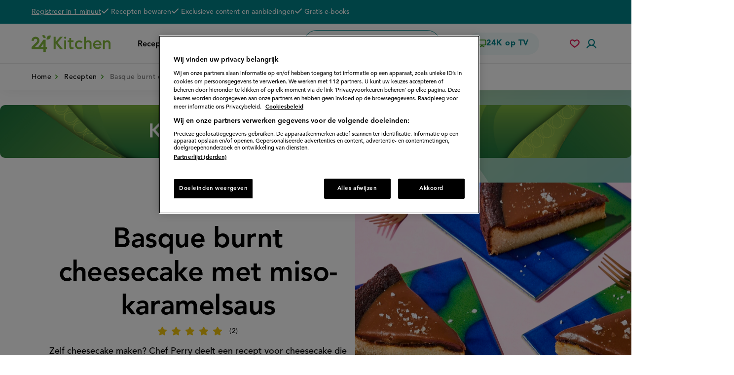

--- FILE ---
content_type: text/html; charset=UTF-8
request_url: https://www.24kitchen.nl/recepten/basque-burnt-cheesecake-met-miso-karamelsaus
body_size: 51019
content:
<!DOCTYPE html>
<html lang="nl" dir="ltr" prefix="og: https://ogp.me/ns#">
  <head>
    <script>document.documentElement.className += ' js';</script>
          <!-- OneTrust Cookies Consent Notice start -->
      <script src="https://cdn.cookielaw.org/scripttemplates/otSDKStub.js" type="text/javascript" charset="UTF-8" data-language="nl" data-domain-script="0b83ed86-6650-4d98-abd8-7126c95b0309"></script>
      <script type="text/javascript">
        function OptanonWrapper() { window.dataLayer.push( { event: 'OneTrustGroupsUpdated' } ) }
      </script>
      <!-- OneTrust Cookies Consent Notice end -->
        <meta charset="utf-8" />
<script async src="https://advertising-cdn.dpgmedia.cloud/web-advertising/17/5/0/advert-xandr.js" type="application/javascript"></script><script async data-advert-src="https://adsdk.microsoft.com/ast/ast.js" data-advert-vendors="32"></script><script async data-advert-src="https://cdn.brandmetrics.com/survey/script/49a6c74cccf946bba314568b509cf451.js" data-advert-vendors="422"></script><script async data-advert-src="https://scdn.cxense.com/cx.js" data-advert-purposes="3,4" data-advert-vendors="412"></script><script async src="https://cdn.optoutadvertising.com/script/ootag.v2.min.js"></script><style>[data-advert-slot-state]>[id$=-videoWrapper]{width:100%}[data-advert-slot-state]>[id$=-videoWrapper] iframe[id^=pp-iframe-]{display:block}</style><script async src="https://advertising-cdn.dpgmedia.cloud/web-advertising/prebid.js"></script><script async src="https://advertising-cdn.dpgmedia.cloud/header-bidding/prod/24kitchen/7f01d8aa0287ef42742d5dfc46079f5f1c88a88f.js"></script><script async src="https://advertising-cdn.dpgmedia.cloud/native-templates/prod/24kitchen/templates.js"></script><script async src="https://advertising-cdn.dpgmedia.cloud/native-renderer/main.js"></script><script type="application/javascript">(function(){if(document.currentScript){document.currentScript.remove()}if("undefined"==typeof performance.mark){performance.mark=function(){}}performance.mark("advert - inline-script - start");function b(settings){const a=window.innerWidth,b=settings.xandr.breakpoints;return Object.keys(b).reduce((c,d)=>{if(b[d]<=a){if(null===c||b[d]>b[c]){c=d}}return c},null)}function c(a,c,settings,d){const e=b(settings),f=d.placeholderSizes&&d.placeholderSizes[a],g=f&&(f[e]||f.default);if(g){const b=document.getElementById(c||a);if(b){const c=d.permanentPlaceholders&&d.permanentPlaceholders[a],f=c&&(!0===c||c[e]||c.default);b.setAttribute("data-advert-placeholder-collapses",(!f).toString());b.setAttribute("data-advert-placeholder-size",g.join("x"));b.style["min-height"]=`${g[1]}px`}}}function d(a){if(a.node&&"true"===a.node.getAttribute("data-advert-placeholder-collapses")){a.node.style["min-height"]=null}}window.advert=window.advert||{};window.advert.cmd=window.advert.cmd||[];function e(settings,a){f(settings);window.getAdvertSlotByName=a=>{return window.advert.getSlot(a)};window.getAdvertSlotById=a=>{return window.advert.getSlot(window.advert.getSlotNameFromMapping(a))};window.loadAdvertSlot=(b,d)=>{return new Promise((e,f)=>{c(b,d,settings,a);window.advert.cmd.push(["loaded",()=>{window.advert.loadSlot(b,d).then(e).catch(f)}])})};}function f(settings){window.advert.cmd.push(()=>{window.advert.pubsub.subscribe("slot.rendered",d);settings.prebid.caching.getConfig=()=>window.__advertPrebidConfig;window.advert.init(settings)})}window.loadAdvertSettings=(settings,a)=>{if(!settings){console.error("[ADVERT] Trying to load without settings",settings);return}e(settings,a)};performance.mark("advert - inline-script - end")})();</script><style>[data-advert-slot-state]{display:-webkit-box;display:-ms-flexbox;display:flex;-webkit-box-align:center;-ms-flex-align:center;align-items:center;-webkit-box-pack:center;-ms-flex-pack:center;justify-content:center}
[data-advert-slot-empty]:not([data-advert-placeholder-collapses=false]),[data-advert-slot-state=created]:not([data-advert-placeholder-collapses=false]){display:none}</style><script type="application/javascript">(function(settings,a,b){if(document.currentScript){document.currentScript.remove()}performance.mark("advert - load-settings - start");if(!window.loadAdvertSettings){console.error("[ADVERT] Tried to load advert settings before main initialisation.");return}window.loadAdvertSettings(settings,a);performance.mark("advert - load-settings - end")})({"xandr":{"memberId":7463,"disablePSA":true,"enableSafeFrame":false,"breakpoints":{"small":0,"medium":768,"large":1024,"xlarge":1370},"targeting":{"pag":"receptdetail","gamAdUnit":"24kitchen-nl","cat":["recepten.basque-burnt-cheesecake-met-miso-karamelsaus","recepten","basque-burnt-cheesecake-met-miso-karamelsaus"],"cid":"37955","bsuit":"NApplic","bereidingstijd":"Tot 2 uur","gang":"Nagerecht","soort":"Taarten & cakes","moeilijkheid":"Makkelijk","channel":["food-drink","lifestyle"],"pub":["ppn","24kitchen"],"env":{"small":["web","mweb"],"medium":["web"],"large":["web"],"xlarge":["web"]}},"slots":[{"name":"h1-detail","placement":{"small":"24kitchen_wsc_other_detail_h1","medium":"24kitchen_wmc_other_detail_h1","large":"24kitchen_wmc_other_detail_h1","xlarge":"24kitchen_wmc_other_detail_h1"},"gpid":{"small":"24kitchen_wsc_other","medium":"24kitchen_wmc_other","large":"24kitchen_wmc_other","xlarge":"24kitchen_wmc_other"},"sizeMapping":"h1-detail","lazyLoad":true,"preload":{"default":false,"medium":true,"large":true,"xlarge":true},"supportedAdServers":["optOut","xandr"],"targeting":{"pos":"h1","slot":"h1-detail"}},{"name":"a1-detail","placement":{"small":"24kitchen_wsc_other_detail_a1","medium":"24kitchen_wmc_other_detail_a1","large":"24kitchen_wmc_other_detail_a1","xlarge":"24kitchen_wmc_other_detail_a1"},"gpid":{"small":"24kitchen_wsc_other","medium":"24kitchen_wmc_other","large":"24kitchen_wmc_other","xlarge":"24kitchen_wmc_other"},"sizeMapping":"a1-detail","lazyLoad":{"large":true,"small":true,"xlarge":true},"refreshSettings":{"enabled":false,"conditionalSettings":[{"conditions":[[{"field":["slot","adResponse","adType"],"comparer":"eq","value":"banner","normalized":false},{"field":"breakpoint","comparer":"eq","value":"small"}]],"settings":[{"rhs":{"default":true,"medium":false,"large":false,"xlarge":false},"path":["enabled"],"kind":"E"},{"rhs":true,"path":["fixedHeight"],"kind":"N"},{"rhs":{"delay":20000},"path":["timeSettings"],"kind":"N"},{"rhs":"40%","path":["minViewableThreshold"],"kind":"N"},{"rhs":["time"],"path":["modes"],"kind":"N"}]}]},"preload":{"default":false,"large":true,"xlarge":true,"small":true},"supportedAdServers":["optOut","xandr"],"targeting":{"pos":"a1","product":{"small":["seamless-image","seamless-image-shop","seamless-video","seamless-video-shop","seamless-carousel","seamless-carousel-shop","seamless-collection-image","seamless-collection-video","seamless-image-multi","seamless-video-multi","native-post","branded-content"],"medium":["native-post","seamless-image-multi","seamless-video-multi","outstream"],"large":["native-post","seamless-image-multi","seamless-video-multi","outstream"],"xlarge":["native-post","seamless-image-multi","seamless-video-multi","outstream"]},"slot":"a1-detail"}},{"name":"a2-detail","placement":{"small":"24kitchen_wsc_other_detail_a2","medium":"24kitchen_wmc_other_detail_a2","large":"24kitchen_wmc_other_detail_a2","xlarge":"24kitchen_wmc_other_detail_a2"},"gpid":{"small":"24kitchen_wsc_other","medium":"24kitchen_wmc_other","large":"24kitchen_wmc_other","xlarge":"24kitchen_wmc_other"},"sizeMapping":"a2-detail","lazyLoad":{"small":true},"refreshSettings":{"enabled":false,"conditionalSettings":[{"conditions":[[{"field":["slot","adResponse","adType"],"comparer":"eq","value":"banner","normalized":false},{"field":"breakpoint","comparer":"eq","value":"small"}]],"settings":[{"rhs":{"default":true,"medium":false,"large":false,"xlarge":false},"path":["enabled"],"kind":"E"},{"rhs":true,"path":["fixedHeight"],"kind":"N"},{"rhs":{"delay":null},"path":["timeSettings"],"kind":"N"},{"rhs":"40%","path":["minViewableThreshold"],"kind":"N"},{"rhs":["time"],"path":["modes"],"kind":"N"}]}]},"preload":{"default":false,"small":true},"supportedAdServers":["optOut","xandr"],"targeting":{"pos":"a2","product":{"small":["seamless-image","seamless-image-shop","seamless-video","seamless-video-shop","seamless-carousel","seamless-carousel-shop","seamless-collection-image","seamless-collection-video","seamless-image-multi","seamless-video-multi","native-post","branded-content","outstream","vertical-outstream"],"medium":[],"large":[],"xlarge":[]},"slot":"a2-detail"}},{"name":"r1-detail","placement":{"small":"24kitchen_wsc_other_detail_r1","medium":"24kitchen_wmc_other_detail_r1","large":"24kitchen_wmc_other_detail_r1","xlarge":"24kitchen_wmc_other_detail_r1"},"gpid":{"small":"24kitchen_wsc_other","medium":"24kitchen_wmc_other","large":"24kitchen_wmc_other","xlarge":"24kitchen_wmc_other"},"sizeMapping":"r1-detail","lazyLoad":true,"refreshSettings":{"modes":["time"],"enabled":{"large":true,"xlarge":true},"fixedHeight":true,"timeSettings":{"delay":30000}},"preload":{"default":false,"large":true,"xlarge":true,"medium":true},"supportedAdServers":["optOut","xandr"],"targeting":{"pos":"r1","product":{"small":["seamless-image","seamless-image-shop","seamless-video","seamless-video-shop","seamless-carousel","seamless-carousel-shop","seamless-collection-image","seamless-collection-video","seamless-image-multi","seamless-video-multi","native-post","branded-content"],"large":["seamless-image-multi","seamless-video-multi"],"xlarge":["seamless-image-multi","seamless-video-multi"]},"slot":"r1-detail"}},{"name":"r2-detail","placement":{"small":"24kitchen_wsc_other_detail_r2","medium":"24kitchen_wmc_other_detail_r2","large":"24kitchen_wmc_other_detail_r2","xlarge":"24kitchen_wmc_other_detail_r2"},"gpid":{"small":"24kitchen_wsc_other","medium":"24kitchen_wmc_other","large":"24kitchen_wmc_other","xlarge":"24kitchen_wmc_other"},"sizeMapping":"r2-detail","lazyLoad":{"small":true,"medium":true},"preload":{"default":false,"medium":true,"small":true},"targeting":{"pos":"r2","product":{"small":["seamless-image","seamless-image-shop","seamless-video","seamless-video-shop","seamless-carousel","seamless-carousel-shop","seamless-collection-image","seamless-collection-video","seamless-image-multi","seamless-video-multi","native-post","branded-content"],"medium":[],"large":[],"xlarge":[]},"slot":"r2-detail"}},{"name":"v1-detail","placement":{"small":"24kitchen_wsc_other_detail_v1","medium":"24kitchen_wmc_other_detail_v1","large":"24kitchen_wmc_other_detail_v1","xlarge":"24kitchen_wmc_other_detail_v1"},"gpid":{"small":"24kitchen_wsc_other","medium":"24kitchen_wmc_other","large":"24kitchen_wmc_other","xlarge":"24kitchen_wmc_other"},"sizeMapping":"v1-detail","lazyLoad":true,"preload":{"default":false,"large":true,"xlarge":true},"targeting":{"pos":"v1","slot":"v1-detail"}}],"sizeMapping":{"h1-detail":{"large":[[728,90],[970,250],[1800,200]],"xlarge":[[728,90],[970,250],[1800,200]],"medium":[[728,90]]},"a1-detail":{"large":[[1,1],[300,250],[336,280]],"small":[[300,250],[320,240],[320,250],[300,600],[320,480],[1800,200],[320,400]],"xlarge":[[1,1],[300,250],[336,280]]},"a2-detail":{"small":[[1,1],[300,250],[320,240],[320,250],[300,600],[320,50],[320,100],[360,675],[320,500],[320,400],[320,480]]},"r1-detail":{"small":[[320,50],[320,100],[300,250],[320,240],[320,250],[320,480]],"medium":[[1,1],[300,250]],"large":[[300,250],[336,280],[300,600],[120,600],[160,600]],"xlarge":[[300,250],[336,280],[300,600],[120,600],[160,600]]},"r2-detail":{"small":[[300,250],[320,240],[320,250],[300,600],[360,675],[320,500],[320,480],[320,400]],"medium":[[300,250],[336,280]]},"v1-detail":{"large":[[120,600],[160,600]],"xlarge":[[120,600],[160,600]]}},"lazyLoadThreshold":{"small":300,"default":800},"multiPositions":[],"slotNameMappings":{"top--1":{"default":null,"medium":"h1-detail","large":"h1-detail","xlarge":"h1-detail"},"sky--1":{"large":"v1-detail","default":null,"xlarge":"v1-detail"},"mid--2":{"default":null,"medium":"r2-detail","large":"r1-detail","xlarge":"r1-detail"},"lmid--1":{"default":null,"medium":"r1-detail","large":"a1-detail","xlarge":"a1-detail"},"wsc-top1":{"small":"a1-detail","default":null},"wsc-mid1":{"small":"a2-detail","default":null},"wsc-mid2":{"small":"r2-detail","default":null}},"features":{"optOut":true,"brandMetrics":true,"experiments":false,"snowplow":false,"privacy":true,"cxense":true,"dmoi":true},"dmoi":{"apiKey":"e2wuTmOEm7Rmgh5G0jwCG6GhKOqJta1hW7QfNP77","rdmoiSource":"rdpgmedia.nl","source":"dpgmedia.nl"},"cxense":{"pageViewEvent":true,"includeLibrary":true},"optOut":{"publisher":102,"slots":{"h1-detail":"24kitchen.nl_detail_h1","a1-detail":"24kitchen.nl_detail_r2","a2-detail":"24kitchen.nl_detail_r3","r1-detail":"24kitchen.nl_detail_r1"},"onlyNoConsent":true},"nativeTemplates":{"renderConfig":{"variables":{},"fallbackTemplate":"native-post","callToActionDefaultText":"meer info","tracking":{"enabledEvents":["slideImpressions","slideClicks","leadformImpression","leadformClose","leadformCancel","leadformSubmit","leadformSubmitFailure","leadformClickout"]}},"feedContext":{"profile":"24kitchen","navigation":"recepten,basque-burnt-cheesecake-met-miso-karamelsaus"}},"conditionalConfigurations":[{"conditions":[[{"field":"fraction","comparer":"lte","value":0.07}]],"config":[{"kind":"N","path":["nativeTemplates","renderConfig","tracking","attentionMeasurement"],"rhs":{"allowedProducts":["seamless-carousel","seamless-carousel-shop","seamless-collection-image","seamless-collection-video","seamless-image","seamless-image-shop","seamless-image-mini","seamless-image-multi","seamless-video-multi","seamless-video","seamless-video-shop","carousel-template"],"ctxId":"37122525","enabled":true,"plcId":"20251601004","cmpId":"16082025"}}]}]},"prebid":{"caching":{"maxIterations":4},"additionalConfig":{"currency":{"rates":{"USD":{"EUR":0.8383}}}}},"debugInfo":{"generationDateTime":"2026-01-28T06:33:54.098Z","profile":"24kitchen","version":"243","stage":"prod"}},{"placeholderSizes":{"top--1":{},"sky--1":{},"mid--2":{},"lmid--1":{},"wsc-top1":{},"wsc-mid1":{},"wsc-mid2":{}}},[]);</script><script>var dataLayer = window.dataLayer = window.dataLayer || []; dataLayer.push({ 'loggedIn': false });</script>
<style>/* @see https://github.com/aFarkas/lazysizes#broken-image-symbol */.js img.lazyload:not([src]) { visibility: hidden; }/* @see https://github.com/aFarkas/lazysizes#automatically-setting-the-sizes-attribute */.js img.lazyloaded[data-sizes=auto] { display: block; width: 100%; }</style>
<meta name="description" content="Zelf cheesecake maken? Chef Perry deelt een recept voor cheesecake die écht niet mag missen in het programma Guilty Pleasures." />
<meta name="abstract" content="Zelf cheesecake maken? Chef Perry deelt een recept voor cheesecake die écht niet mag missen in het programma Guilty Pleasures." />
<meta name="keywords" content=", Nagerecht, Taarten &amp; cakes," />
<link rel="canonical" href="https://www.24kitchen.nl/recepten/basque-burnt-cheesecake-met-miso-karamelsaus" />
<meta name="google" content="rjM38ZqFvICpsIYwY2FU4a9bVQ18VX-vhISypjV_wgs" />
<meta property="og:site_name" content="24Kitchen" />
<meta property="og:type" content="article" />
<meta property="og:url" content="https://www.24kitchen.nl/node/37955" />
<meta property="og:title" content="Basque burnt cheesecake met miso-karamelsaus" />
<meta property="og:description" content="Zelf cheesecake maken? Chef Perry deelt een recept voor cheesecake die écht niet mag missen in het programma Guilty Pleasures." />
<meta property="og:image" content="https://www.24kitchen.nl/files/styles/social_media_share/public/2023-05/Guilty_pleasure_S2_Miso%20Cheesecake%20L.jpg?itok=qMWeNQWG" />
<meta property="og:image:width" content="1024" />
<meta property="og:image:height" content="683" />
<meta name="twitter:card" content="summary_large_image" />
<meta name="twitter:description" content="Zelf cheesecake maken? Chef Perry deelt een recept voor cheesecake die écht niet mag missen in het programma Guilty Pleasures." />
<meta name="twitter:image" content="https://www.24kitchen.nl/files/styles/social_media_share/public/2023-05/Guilty_pleasure_S2_Miso%20Cheesecake%20L.jpg?itok=qMWeNQWG" />
<meta name="msvalidate.01" content="3EF8046B329C34A651B4960C7F6AAEBC" />
<meta name="Generator" content="Drupal 10 (https://www.drupal.org)" />
<meta name="MobileOptimized" content="width" />
<meta name="HandheldFriendly" content="true" />
<meta name="viewport" content="width=device-width, initial-scale=1.0" />
<script type="application/ld+json">{
    "@context": "https://schema.org",
    "@graph": [
        {
            "@type": "Recipe",
            "@id": "https://www.24kitchen.nl/recepten/basque-burnt-cheesecake-met-miso-karamelsaus",
            "name": "Basque burnt cheesecake met miso-karamelsaus",
            "description": "Zelf cheesecake maken? Chef Perry deelt een recept voor cheesecake die écht niet mag missen in het programma Guilty Pleasures.",
            "recipeYield": "10 portions",
            "datePublished": "2023-05-24T10:32:22+0200",
            "totalTime": "P0DT1H30M",
            "recipeInstructions": [
                "Verwarm de oven voor op 200 °C. ",
                "Mix de mascarpone met de slagroom en de poedersuiker. Voeg vervolgens de eieren 1-voor-1 toe. Doe tot slot de miso het maïsmeel en het vanille-extract erbij en mix tot een egale massa.  ",
                "Vet de springvorm in met boter bestuif licht met bloem en verdeel het mengsel over de bodem. Bak de taart voor circa 50-55 minuten. Het is de bedoeling dat de buitenkant van deze cheesecake donkerbruin kleurt. Laat helemaal afkoelen.",
                "Smelt de boter in een steelpan op middelhoog vuur. Voeg de suiker en de miso toe en roer goed door totdat het is opgelost. Doe tot slot de slagroom erbij en roer door met een garde. Breng langzaam aan de kook en laat indikken en karamelliseren. Laat afkoelen.",
                "Giet de miso-karamelsaus over de cheesecake. Laat minstens 2 uur afkoelen in de koelkast voor het serveren. "
            ],
            "recipeIngredient": [
                "600 g mascarpone",
                "150 g poedersuiker",
                "4 eieren",
                "1 el miso",
                "300 ml slagroom (koud)",
                "tl vanille-extract",
                "50 g maïsmeel",
                "30 g miso",
                "150 g boter",
                "200 g bruine suiker",
                "300 ml slagroom",
                "grove zeezoutvlokken",
                "Springvorm 24ø cm",
                "koekenpan",
                "mixer",
                "keukenmachine of handmixer met garde",
                "spatel",
                "garde",
                "grote kom"
            ],
            "recipeCategory": "Nagerecht",
            "author": {
                "@type": "Organization",
                "@id": "https://www.24kitchen.nl",
                "name": "24Kitchen",
                "url": "https://www.24kitchen.nl",
                "logo": {
                    "@type": "ImageObject",
                    "url": "https://www.24kitchen.nl//themes/kitchen/24k-logo.png",
                    "width": "54",
                    "height": "60"
                }
            },
            "image": {
                "@type": "ImageObject",
                "representativeOfPage": "True",
                "url": "https://www.24kitchen.nl/files/styles/social_media_share/public/2023-05/Guilty_pleasure_S2_Miso%20Cheesecake%20L.jpg?itok=qMWeNQWG",
                "width": "1024",
                "height": "683"
            },
            "aggregateRating": {
                "@type": "AggregateRating",
                "ratingValue": "5",
                "ratingCount": "2",
                "bestRating": "5",
                "worstRating": "1"
            }
        },
        {
            "@type": "WebPage",
            "breadcrumb": {
                "@type": "BreadcrumbList",
                "itemListElement": [
                    {
                        "@type": "ListItem",
                        "position": 1,
                        "name": "Home",
                        "item": "https://www.24kitchen.nl/"
                    },
                    {
                        "@type": "ListItem",
                        "position": 2,
                        "name": "Recepten",
                        "item": "https://www.24kitchen.nl/recepten"
                    }
                ]
            }
        }
    ]
}</script>

    <title>Basque burnt cheesecake met miso-karamelsaus recept - 24Kitchen</title>
    <link rel="stylesheet" media="all" href="/files/css/css_06FISTs87ERiGXQzhCgaqEo46nakzpcpyTX33gGmRgg.css?delta=0&amp;language=nl&amp;theme=kitchen&amp;include=[base64]" />
<link rel="stylesheet" media="all" href="https://cdnjs.cloudflare.com/ajax/libs/font-awesome/4.7.0/css/font-awesome.min.css" />
<link rel="stylesheet" media="all" href="/files/css/css_Cq8KIr0XpB9QOYi5th3M6a8d2XJhuiEdeUZcknQsxrs.css?delta=2&amp;language=nl&amp;theme=kitchen&amp;include=[base64]" />
<link rel="stylesheet" media="all" href="/files/css/css_c_NAtotvXhy8J1PL-t7iFFvwdr9-07TRG9WGz2qrGzc.css?delta=3&amp;language=nl&amp;theme=kitchen&amp;include=[base64]" />
<link rel="stylesheet" media="print" href="/files/css/css_GzjnI5tAzQovxiO12LpTeWIdPUa2T3r3V_4JiMhsHt4.css?delta=4&amp;language=nl&amp;theme=kitchen&amp;include=[base64]" />

    <script>
      var dfp = dfp || {};
      dfp.cmd = dfp.cmd || [];
    </script>
    <script type="application/json" data-drupal-selector="drupal-settings-json">{"path":{"baseUrl":"\/","pathPrefix":"","currentPath":"node\/37955","currentPathIsAdmin":false,"isFront":false,"currentLanguage":"nl"},"pluralDelimiter":"\u0003","suppressDeprecationErrors":true,"ajaxPageState":{"libraries":"[base64]","theme":"kitchen","theme_token":null},"ajaxTrustedUrl":{"form_action_p_pvdeGsVG5zNF_XLGPTvYSKCf43t8qZYSwcfZl2uzM":true,"\/recepten\/basque-burnt-cheesecake-met-miso-karamelsaus?ajax_form=1":true},"gtag":{"tagId":"","consentMode":false,"otherIds":[],"events":[],"additionalConfigInfo":[]},"gtm":{"tagId":null,"settings":{"data_layer":"dataLayer","include_classes":false,"allowlist_classes":"google\nnonGooglePixels\nnonGoogleScripts\nnonGoogleIframes","blocklist_classes":"customScripts\ncustomPixels","include_environment":false,"environment_id":"","environment_token":""},"tagIds":["GTM-PGZV27"]},"fac":{"search":{"id":"search","jsonFilesPath":"\/files\/fac-json\/search\/nl\/pgNbkAkyP1QZA5FkiieD7rO6oZZH1SuSojScQPyI4QA\/","inputSelectors":"input.form-search","keyMinLength":1,"keyMaxLength":15,"breakpoint":0,"emptyResult":"","allResultsLink":false,"allResultsLinkThreshold":0,"highlightingEnabled":false,"resultLocation":""}},"kitchen_comscore":{"is_homepage":0,"is_loggedin":0,"c2":"11464450","c1":"2","ns_site":"total"},"lazy":{"lazysizes":{"lazyClass":"lazyload","loadedClass":"lazyloaded","loadingClass":"lazyloading","preloadClass":"lazypreload","errorClass":"lazyerror","autosizesClass":"lazyautosizes","srcAttr":"data-src","srcsetAttr":"data-srcset","sizesAttr":"data-sizes","minSize":40,"customMedia":[],"init":true,"expFactor":1.5,"hFac":0.8,"loadMode":2,"loadHidden":true,"ricTimeout":100,"throttleDelay":125,"plugins":[]},"placeholderSrc":"data:image\/gif;base64,R0lGODlhAQABAAAAACH5BAEKAAEALAAAAAABAAEAAAICTAEAOw==","preferNative":false,"minified":true,"libraryPath":"\/libraries\/lazysizes"},"comment_ajax_pager":{"37955":{"ajax_pager":{"entity_id":"37955","field_name":"field_comments","entity_type":"node","bundle":"recipe","comment_type":"recipe_comment","default_mode":1},"ajax_url":"\/api_comments_pager"}},"ajax":{"edit-actions-submit":{"callback":"::submitAjaxForm","event":"click","effect":"fade","speed":500,"progress":{"type":"throbber","message":""},"disable-refocus":true,"url":"\/recepten\/basque-burnt-cheesecake-met-miso-karamelsaus?ajax_form=1","httpMethod":"POST","dialogType":"ajax","submit":{"_triggering_element_name":"op","_triggering_element_value":"Aanmelden"}},"edit-submit--3":{"callback":[{},"ajaxSubmit"],"event":"click","wrapper":"vote-form","progress":{"type":null},"url":"\/recepten\/basque-burnt-cheesecake-met-miso-karamelsaus?ajax_form=1","httpMethod":"POST","dialogType":"ajax","submit":{"_triggering_element_name":"op","_triggering_element_value":"Opslaan"}}},"user":{"uid":0,"permissionsHash":"d77d8b84a712ea9dce29a406d699308796bfe8b6b1305825dc0739668f87b6bd"}}</script>
<script src="/core/misc/drupalSettingsLoader.js?v=10.5.8"></script>
<script src="/modules/contrib/google_tag/js/gtag.js?t8qu7k"></script>
<script src="/modules/contrib/google_tag/js/gtm.js?t8qu7k"></script>
<script src="/modules/custom/kitchen_base/js/pushnotifications-init.js?t8qu7k"></script>
<script src="https://clientcdn.pushengage.com/core/f5c2ed902d8170a2b822eb0417d8de71.js" async></script>
<script src="https://cdn.jwplayer.com/libraries/ge8GbFlD.js"></script>

      <link rel="apple-touch-icon" sizes="180x180" href="/themes/kitchen/assets/favicon/apple-touch-icon.png">
      <link rel="icon" type="image/png" sizes="32x32" href="/themes/kitchen/assets/favicon/favicon-32x32.png">
      <link rel="icon" type="image/png" sizes="16x16" href="/themes/kitchen/assets/favicon/favicon-16x16.png">
      <link rel="manifest" href="/themes/kitchen/assets/favicon/site.webmanifest">
      <link rel="mask-icon" href="/themes/kitchen/assets/favicon/safari-pinned-tab.svg" color="#72a037">
      <link rel="shortcut icon" href="/themes/kitchen/assets/favicon/favicon.ico">
      <meta name="msapplication-TileColor" content="#72a037">
      <meta name="msapplication-config" content="/themes/kitchen/assets/favicon/browserconfig.xml">
      <meta name="theme-color" content="#ffffff">
      
  </head>
  <body class="user-anonymous path-node path-not-front page-node-type-recipe">
        <a href="#main-content" class="visually-hidden focusable skip-link">
      Overslaan en naar de inhoud gaan
    </a>
    <noscript><iframe src="https://www.googletagmanager.com/ns.html?id=GTM-PGZV27"
                  height="0" width="0" style="display:none;visibility:hidden"></iframe></noscript>

      <div class="dialog-off-canvas-main-canvas" data-off-canvas-main-canvas>
      <div class="page">
        <header class="header clearfix">
              <div class="region region-header">
    <div class="region-inner region-header-inner">

            
                  <div class="header__top">
        <div class="inner page-container">
          
<div id="block-usp" class="block-bundle-usp block block-block-content block-block-content4c1d3239-7902-4fcd-9de3-ad4f6c3a6c6d">

    
          
            
          <div class="action subtitle-xs">
      
            <div class="field field--name-link field--type-link field--label-hidden field__item"><a href="/user/register/step1">Registreer in 1 minuut</a></div>
      
    </div>

    <h2 class="subtitle-xs text visually-hidden">De voordelen van een 24K account</h2>

    <div class="subtitle-xs">
      
<ul class="list--with-checks list--as-row">
      <li class="field field--name-field-usp field--type-string field--label-hidden field__item">
      <span class="icon icon--check"><span class="svg-use--wrapper svg-use--wrapper--check wrapper--check" aria-hidden="true">
        <svg focusable="false" class="svg-use svg-use--check svg--check" role="img" width="16" height="11" xmlns:xlink="http://www.w3.org/1999/xlink">
          <use xlink:href="#check"></use>
        </svg>
      </span></span>
      <span class="text">Recepten bewaren</span>
    </li>
      <li class="field field--name-field-usp field--type-string field--label-hidden field__item">
      <span class="icon icon--check"><span class="svg-use--wrapper svg-use--wrapper--check wrapper--check" aria-hidden="true">
        <svg focusable="false" class="svg-use svg-use--check svg--check" role="img" width="16" height="11" xmlns:xlink="http://www.w3.org/1999/xlink">
          <use xlink:href="#check"></use>
        </svg>
      </span></span>
      <span class="text">Exclusieve content en aanbiedingen</span>
    </li>
      <li class="field field--name-field-usp field--type-string field--label-hidden field__item">
      <span class="icon icon--check"><span class="svg-use--wrapper svg-use--wrapper--check wrapper--check" aria-hidden="true">
        <svg focusable="false" class="svg-use svg-use--check svg--check" role="img" width="16" height="11" xmlns:xlink="http://www.w3.org/1999/xlink">
          <use xlink:href="#check"></use>
        </svg>
      </span></span>
      <span class="text">Gratis e-books</span>
    </li>
  </ul>

    </div>
      
        
</div>

        </div>
      </div>
    
    <div class="header__main">
      <div class="inner page-container">
        
        
<div id="block-brandingvandewebsite" class="block block-system block-system-branding-block">

    
          
            
            <a href="/" rel="home" class="site-logo">
      <img src="/themes/kitchen/assets/images/logo.svg" alt="24Kitchen homepage" width="320" height="68" />
    </a>
          
        
</div>

        



<nav id="block-hoofdnavigatie" class="block block-menu navigation menu--main" aria-label="Primair">

    
        
        

          <button class="button-menu">
        <span class="icon">
<svg class="svg-icon-burger" xmlns="http://www.w3.org/2000/svg" width="24" height="24" viewBox="0 0 24 24">
  <style type="text/css">
    .svg-icon-burger {
      overflow: visible;
    }
    .svg-icon-burger line {
      fill: none;
      stroke: currentColor;
      stroke-width: 2;
      transform-origin: center;
      transition: all 0.2s ease;
    }
    .svg-icon-burger line.line-3 {
      transform: rotate(0deg) rotateY(35deg) translate(-2.5px, 0px);
    }
    .open .svg-icon-burger line.line-1 {
      <!-- 7 is the difference in y-position of two lines -->
      transform: rotate(-45deg) translate(0px, 7px);
    }
    .open .svg-icon-burger line.line-2 {
      transform: rotateY(90deg);
    }
    .open .svg-icon-burger line.line-3 {
      <!-- 7 is the difference in y-position of two lines -->
      transform: rotate(45deg) rotateY(0deg) translate(0px, -7px);
    }
  </style>

  <g class="lines">
    <line class="line-1" x1="0" y1="5" x2="24" y2="5"/>
    <line class="line-2" x1="0" y1="12" x2="24" y2="12"/>
    <line class="line-3" x1="0" y1="19" x2="24" y2="19"/>
  </g>
</svg>
</span>
        <span class="text visually-hidden">Menu</span>
      </button>
    
    
              

    
  <ul data-region="header" class="menu menu-depth--1">
                  
        <li class="menu-item">
          
          <div class="menu-item--actions">
                        <a href="/recepten" class="heading-xxxs no-spacing--bottom" data-drupal-link-system-path="recepten">                              Recepten
                          </a>

                      </div>

                  </li>
                      
        <li class="menu-item">
          
          <div class="menu-item--actions">
                        <a href="/populair" class="heading-xxxs no-spacing--bottom" data-drupal-link-system-path="populair">                              Populair
                          </a>

                      </div>

                  </li>
                      
        <li class="menu-item menu-item--expanded">
          
          <div class="menu-item--actions">
                        <a href="/thema" title="Recepten in alle thema&#039;s" class="heading-xxxs no-spacing--bottom" data-drupal-link-system-path="node/26110">                              Thema&#039;s
                          </a>

                                                            <button class="sub-menu-toggler">
                    <span class="visually-hidden">Submenu Thema&#039;s</span>
                    <span class="svg-use--wrapper svg-use--wrapper--chevron-down wrapper--chevron-down" aria-hidden="true">
        <svg focusable="false" class="svg-use svg-use--chevron-down svg--chevron-down" role="img" width="0.875em" height="0.5em" xmlns:xlink="http://www.w3.org/1999/xlink">
          <use xlink:href="#chevron-down"></use>
        </svg>
      </span>
                  </button>
                                                    </div>

                                                
  
  <div class="menu_link_content menu-link-contentmain view-mode-default menu-dropdown menu-dropdown-0 menu-type-default">
    
                        <button class="sub-menu-closer">
          <span class="icon">
            <span class="svg-use--wrapper svg-use--wrapper--chevron-down wrapper--chevron-down" aria-hidden="true">
        <svg focusable="false" class="svg-use svg-use--chevron-down svg--chevron-down" role="img" width="0.875em" height="0.5em" xmlns:xlink="http://www.w3.org/1999/xlink">
          <use xlink:href="#chevron-down"></use>
        </svg>
      </span>
          </span>
          <span class="text display-s text--uppercase no-spacing--bottom">
            <span class="visually-hidden">Sluit submenu</span>
            Thema&#039;s
          </span>
          <span class="dummy"></span>
        </button>
      
      
    
  <ul class="menu menu-depth--2">
                  
        <li class="menu-item">
          
          <div class="menu-item--actions">
                        <a href="/thema/airfryer-recepten" class="display-m no-spacing--bottom" data-drupal-link-system-path="node/30419">                              1. Airfryer-recepten
                          </a>

                      </div>

                  </li>
                      
        <li class="menu-item">
          
          <div class="menu-item--actions">
                        <a href="/thema/makkelijke-recepten" class="display-m no-spacing--bottom" data-drupal-link-system-path="node/26200">                              2. Makkelijke recepten
                          </a>

                      </div>

                  </li>
                      
        <li class="menu-item">
          
          <div class="menu-item--actions">
                        <a href="/thema/lasagne-recept" class="display-m no-spacing--bottom" data-drupal-link-system-path="node/26692">                              3. Lasagne-recepten
                          </a>

                      </div>

                  </li>
                      
        <li class="menu-item">
          
          <div class="menu-item--actions">
                        <a href="/thema/spitskool-recepten" class="display-m no-spacing--bottom" data-drupal-link-system-path="node/28447">                              4. Spitskool-recepten
                          </a>

                      </div>

                  </li>
                      
        <li class="menu-item">
          
          <div class="menu-item--actions">
                        <a href="/thema/traybake" class="display-m no-spacing--bottom" data-drupal-link-system-path="node/32501">                              5. Traybake-recepten
                          </a>

                      </div>

                  </li>
                      
        <li class="menu-item">
          
          <div class="menu-item--actions">
                        <a href="/thema/kip-recepten" class="display-m no-spacing--bottom" data-drupal-link-system-path="node/31467">                              6. Kip-recepten
                          </a>

                      </div>

                  </li>
          </ul>




            </div>



                              </li>
          </ul>


    
        
</nav>



        

<div id="block-sitesearchform" class="block block-kitchen-search block-kitchen-site-search">
  
  <div role="search" class="site-search" id="site-search"></div>
</div>

        <a href="/tv" class="heading-xxxs btn btn--tertiary btn--with-spacing for-desktop">
          <span class="icon icon--tv"><span class="svg-use--wrapper svg-use--wrapper--tv wrapper--tv" aria-hidden="true">
        <svg focusable="false" class="svg-use svg-use--tv svg--tv" role="img" width="1.7rem" height="1.79rem" xmlns:xlink="http://www.w3.org/1999/xlink">
          <use xlink:href="#tv"></use>
        </svg>
      </span></span>
          <span class="text">24K op TV</span>
        </a>

        <div class="icon-elements for-mobile">
            <div class="user-saved-recipes component--in-header-with-overlay">
    
    <button class="clickable--header-icon toggle--with-icon-in-header toggle-favorite-log-in">
      <span class="visually-hidden">Mijn bewaarde recepten</span>
      <span class="icon icon--heart"><span class="svg-use--wrapper svg-use--wrapper--heart-stroke wrapper--heart-stroke" aria-hidden="true">
        <svg focusable="false" class="svg-use svg-use--heart-stroke svg--heart-stroke" role="img" width="20" height="17" xmlns:xlink="http://www.w3.org/1999/xlink">
          <use xlink:href="#heart-stroke"></use>
        </svg>
      </span></span>
    </button>
    

<nav class="menu--saved-recipes menu--with-header-overlay block-bundle-anonymous_saved_recipes_menu block block-block-content block-block-content88c23c5c-49f3-459b-b2ba-fb30e5ea4f80" aria-label="Account">

      <div class="block--inner">
    
          
              <h2 class="heading display-m text--centered text--uppercase block-title">Bewaarde recepten</h2>
            
              <div class="text--centered">
          <span class="leafs-divider hide-in-print"><span class="leaves"></span></span>
          <div class="text-xs">
            
            <div class="clearfix text-formatted field field--name-body field--type-text-with-summary field--label-hidden field__item"><p>Met een account kan je recepten bewaren bij je favorieten. <a href="/user/login">Log in</a> om bewaarde recepten te bekijken of <a href="/user/register/step1">maak een account aan</a>.</p></div>
      
          </div>
          <div class="actions">
            <ul class="action-links">
              <li>
                <a class="btn--quartary btn--with-spacing" href="/user/login?destination=/recepten/basque-burnt-cheesecake-met-miso-karamelsaus">
                  <span class="text text-xs">Inloggen</span>
                  <span
                    class="icon icon--chevron"><span class="svg-use--wrapper svg-use--wrapper--chevron-right wrapper--chevron-right" aria-hidden="true">
        <svg focusable="false" class="svg-use svg-use--chevron-right svg--chevron-right" role="img" width=".35em" height=".667em" xmlns:xlink="http://www.w3.org/1999/xlink">
          <use xlink:href="#chevron-right"></use>
        </svg>
      </span></span>
                </a>
              </li>
              <li>
                <a class="lnk--with-chevron text-xs" href="/user/register/step1">
                  <span class="text">Account aanmaken</span>
                  <span
                    class="icon icon--chevron"><span class="svg-use--wrapper svg-use--wrapper--chevron-right wrapper--chevron-right" aria-hidden="true">
        <svg focusable="false" class="svg-use svg-use--chevron-right svg--chevron-right" role="img" width=".35em" height=".667em" xmlns:xlink="http://www.w3.org/1999/xlink">
          <use xlink:href="#chevron-right"></use>
        </svg>
      </span></span>
                </a>
              </li>
            </ul>
          </div>
        </div>
          
          </div>
  
</nav>

  </div>

          <div class="component--in-header-with-overlay">
            
<div id="block-usericon-m" class="block block-kitchen-user block-kitchen-user-icon">

    
          
            
                      <button class="toggle-user-form clickable--header-icon toggle--with-icon-in-header user-icon">
          <span class="visually-hidden">
            Accountmenu          </span>
          <span class="icon">
            <span class="svg-use--wrapper svg-use--wrapper--user wrapper--user" aria-hidden="true">
        <svg focusable="false" class="svg-use svg-use--user svg--user" role="img" width="20" height="19" xmlns:xlink="http://www.w3.org/1999/xlink">
          <use xlink:href="#user"></use>
        </svg>
      </span>
          </span>
        </button>
          
        
</div>

            
            

<nav class="menu--account menu--account--anonymous menu--with-header-overlay block-bundle-anonymous_user_menu block block-block-content block-block-content5415d1b0-0ac3-40e0-9d1c-f77bf5354f2f" aria-label="Account">

      <div class="block--inner">
    
          
              <h2 class="heading display-m text--centered text--uppercase block-title">Mijn 24Kitchen</h2>
            
              <ul class="menu text--centered">
          <li class="menu-item menu-item--registration">
            <div class="menu-item__inner">
              <span class="leafs-divider hide-in-print"><span class="leaves"></span></span>
                              <h3 class="title text-m">Account aanmaken</h3>
                                            <div class="text-xs">
            <div class="clearfix text-formatted field field--name-field-registration-text field--type-text-long field--label-hidden field__item"><p>Direct profiteren van de <a href="/node/37038/">voordelen van een account</a>? Meldt je aan in 3 eenvoudige stappen.</p></div>
      </div>
                            <div class="actions actions--registration">
                <a class="lnk--with-chevron text-xs" href="/user/register/step1">
                  <span class="text">Registreren</span>
                  <span
                    class="icon icon--chevron"><span class="svg-use--wrapper svg-use--wrapper--chevron-right wrapper--chevron-right" aria-hidden="true">
        <svg focusable="false" class="svg-use svg-use--chevron-right svg--chevron-right" role="img" width=".35em" height=".667em" xmlns:xlink="http://www.w3.org/1999/xlink">
          <use xlink:href="#chevron-right"></use>
        </svg>
      </span></span>
                </a>
              </div>
            </div>
          </li>
          <li class="menu-item menu-item--login">
            <div class="menu-item__inner">
              <span class="leafs-divider hide-in-print"><span class="leaves"></span></span>
                              <h3 class="title text-m">Inloggen</h3>
                                            <div class="text-xs">
            <div class="clearfix text-formatted field field--name-field-login-text field--type-text-long field--label-hidden field__item"><p>Log in om jouw bewaarde recepten en je persoonlijk weekmenu te bekijken.</p></div>
      </div>
                            <div class="actions actions--login">
                <a class="btn--quartary btn--with-spacing" href="/user/login?destination=/recepten/basque-burnt-cheesecake-met-miso-karamelsaus">
                  <span class="text text-xs">Log in</span>
                  <span
                    class="icon icon--chevron"><span class="svg-use--wrapper svg-use--wrapper--chevron-right wrapper--chevron-right" aria-hidden="true">
        <svg focusable="false" class="svg-use svg-use--chevron-right svg--chevron-right" role="img" width=".35em" height=".667em" xmlns:xlink="http://www.w3.org/1999/xlink">
          <use xlink:href="#chevron-right"></use>
        </svg>
      </span></span>
                </a>
              </div>
            </div>
          </li>
        </ul>
        

          
          </div>
  
</nav>

          </div>
        </div>

        <div class="icon-elements for-desktop">
            <div class="user-saved-recipes component--in-header-with-overlay">
    
    <button class="clickable--header-icon toggle--with-icon-in-header toggle-favorite-log-in">
      <span class="visually-hidden">Mijn bewaarde recepten</span>
      <span class="icon icon--heart"><span class="svg-use--wrapper svg-use--wrapper--heart-stroke wrapper--heart-stroke" aria-hidden="true">
        <svg focusable="false" class="svg-use svg-use--heart-stroke svg--heart-stroke" role="img" width="20" height="17" xmlns:xlink="http://www.w3.org/1999/xlink">
          <use xlink:href="#heart-stroke"></use>
        </svg>
      </span></span>
    </button>
    

<nav class="menu--saved-recipes menu--with-header-overlay block-bundle-anonymous_saved_recipes_menu block block-block-content block-block-content88c23c5c-49f3-459b-b2ba-fb30e5ea4f80" aria-label="Account">

      <div class="block--inner">
    
          
              <h2 class="heading display-m text--centered text--uppercase block-title">Bewaarde recepten</h2>
            
              <div class="text--centered">
          <span class="leafs-divider hide-in-print"><span class="leaves"></span></span>
          <div class="text-xs">
            
            <div class="clearfix text-formatted field field--name-body field--type-text-with-summary field--label-hidden field__item"><p>Met een account kan je recepten bewaren bij je favorieten. <a href="/user/login">Log in</a> om bewaarde recepten te bekijken of <a href="/user/register/step1">maak een account aan</a>.</p></div>
      
          </div>
          <div class="actions">
            <ul class="action-links">
              <li>
                <a class="btn--quartary btn--with-spacing" href="/user/login?destination=/recepten/basque-burnt-cheesecake-met-miso-karamelsaus">
                  <span class="text text-xs">Inloggen</span>
                  <span
                    class="icon icon--chevron"><span class="svg-use--wrapper svg-use--wrapper--chevron-right wrapper--chevron-right" aria-hidden="true">
        <svg focusable="false" class="svg-use svg-use--chevron-right svg--chevron-right" role="img" width=".35em" height=".667em" xmlns:xlink="http://www.w3.org/1999/xlink">
          <use xlink:href="#chevron-right"></use>
        </svg>
      </span></span>
                </a>
              </li>
              <li>
                <a class="lnk--with-chevron text-xs" href="/user/register/step1">
                  <span class="text">Account aanmaken</span>
                  <span
                    class="icon icon--chevron"><span class="svg-use--wrapper svg-use--wrapper--chevron-right wrapper--chevron-right" aria-hidden="true">
        <svg focusable="false" class="svg-use svg-use--chevron-right svg--chevron-right" role="img" width=".35em" height=".667em" xmlns:xlink="http://www.w3.org/1999/xlink">
          <use xlink:href="#chevron-right"></use>
        </svg>
      </span></span>
                </a>
              </li>
            </ul>
          </div>
        </div>
          
          </div>
  
</nav>

  </div>

          <div class="component--in-header-with-overlay user-nav--desktop">
            
<div id="block-usericon-d" class="block block-kitchen-user block-kitchen-user-icon">

    
          
            
                      <button class="toggle-user-form clickable--header-icon toggle--with-icon-in-header user-icon">
          <span class="visually-hidden">
            Accountmenu          </span>
          <span class="icon">
            <span class="svg-use--wrapper svg-use--wrapper--user wrapper--user" aria-hidden="true">
        <svg focusable="false" class="svg-use svg-use--user svg--user" role="img" width="20" height="19" xmlns:xlink="http://www.w3.org/1999/xlink">
          <use xlink:href="#user"></use>
        </svg>
      </span>
          </span>
        </button>
          
        
</div>

            
            

<nav class="menu--account menu--account--anonymous menu--with-header-overlay block-bundle-anonymous_user_menu block block-block-content block-block-content5415d1b0-0ac3-40e0-9d1c-f77bf5354f2f" aria-label="Account">

      <div class="block--inner">
    
          
              <h2 class="heading display-m text--centered text--uppercase block-title">Mijn 24Kitchen</h2>
            
              <ul class="menu text--centered">
          <li class="menu-item menu-item--registration">
            <div class="menu-item__inner">
              <span class="leafs-divider hide-in-print"><span class="leaves"></span></span>
                              <h3 class="title text-m">Account aanmaken</h3>
                                            <div class="text-xs">
            <div class="clearfix text-formatted field field--name-field-registration-text field--type-text-long field--label-hidden field__item"><p>Direct profiteren van de <a href="/node/37038/">voordelen van een account</a>? Meldt je aan in 3 eenvoudige stappen.</p></div>
      </div>
                            <div class="actions actions--registration">
                <a class="lnk--with-chevron text-xs" href="/user/register/step1">
                  <span class="text">Registreren</span>
                  <span
                    class="icon icon--chevron"><span class="svg-use--wrapper svg-use--wrapper--chevron-right wrapper--chevron-right" aria-hidden="true">
        <svg focusable="false" class="svg-use svg-use--chevron-right svg--chevron-right" role="img" width=".35em" height=".667em" xmlns:xlink="http://www.w3.org/1999/xlink">
          <use xlink:href="#chevron-right"></use>
        </svg>
      </span></span>
                </a>
              </div>
            </div>
          </li>
          <li class="menu-item menu-item--login">
            <div class="menu-item__inner">
              <span class="leafs-divider hide-in-print"><span class="leaves"></span></span>
                              <h3 class="title text-m">Inloggen</h3>
                                            <div class="text-xs">
            <div class="clearfix text-formatted field field--name-field-login-text field--type-text-long field--label-hidden field__item"><p>Log in om jouw bewaarde recepten en je persoonlijk weekmenu te bekijken.</p></div>
      </div>
                            <div class="actions actions--login">
                <a class="btn--quartary btn--with-spacing" href="/user/login?destination=/recepten/basque-burnt-cheesecake-met-miso-karamelsaus">
                  <span class="text text-xs">Log in</span>
                  <span
                    class="icon icon--chevron"><span class="svg-use--wrapper svg-use--wrapper--chevron-right wrapper--chevron-right" aria-hidden="true">
        <svg focusable="false" class="svg-use svg-use--chevron-right svg--chevron-right" role="img" width=".35em" height=".667em" xmlns:xlink="http://www.w3.org/1999/xlink">
          <use xlink:href="#chevron-right"></use>
        </svg>
      </span></span>
                </a>
              </div>
            </div>
          </li>
        </ul>
        

          
          </div>
  
</nav>

          </div>
        </div>
      </div>
    </div>

  
            
    </div>
  </div>

    </header>

    <div class="site-wrapper" data-sticky-container>
      <main id="main-content">

        
                    <div class="region region-main-prefix">
    <div class="region-inner region-main-prefix-inner">

            
                  
<div id="block-kruimelpad-2" class="block block-system block-system-breadcrumb-block">

    
          
            
                <nav class="menu--breadcrumb hide-in-print" aria-label="Kruimelpad">
    <ol class="menu page-container">
              <li class="menu-item text-xs" >
                      <a href="/">Home</a>
                                <span class="separator">
              <span class="svg-use--wrapper svg-use--wrapper--chevron-right wrapper--chevron-right" aria-hidden="true">
        <svg focusable="false" class="svg-use svg-use--chevron-right svg--chevron-right" role="img" width="5" height="9" xmlns:xlink="http://www.w3.org/1999/xlink">
          <use xlink:href="#chevron-right"></use>
        </svg>
      </span>
            </span>
                  </li>
              <li class="menu-item text-xs" >
                      <a href="/recepten">Recepten</a>
                                <span class="separator">
              <span class="svg-use--wrapper svg-use--wrapper--chevron-right wrapper--chevron-right" aria-hidden="true">
        <svg focusable="false" class="svg-use svg-use--chevron-right svg--chevron-right" role="img" width="5" height="9" xmlns:xlink="http://www.w3.org/1999/xlink">
          <use xlink:href="#chevron-right"></use>
        </svg>
      </span>
            </span>
                  </li>
              <li class="menu-item text-xs" aria-current="location">
                      Basque burnt cheesecake met miso-karamelsaus
                            </li>
          </ol>
  </nav>


          
        
</div>


  <div  id="block-aankondigingjamieoliver" class="block-bundle-jamie_announcement block block-block-content block-block-content795e4882-2d82-4eb7-a231-31d5c979c6f8">
    
    

          <div class="block-inner full-clickable">
        <span aria-hidden="true" class="background" style="background-color: #FFFFFF;"></span>
        <div class="visual">
          <div class="mobile">  <img loading="lazy" class="no-lazy" src="/files/2026-01/524x240.png" width="524" height="240" alt="24kitchen op tv " />

</div>
          <div class="desktop">  <img loading="lazy" src="/files/2026-01/2880x240.jpg" width="2880" height="240" alt="24kitchen op tv" />

</div>
        </div>

                                                        
        <a href="https://www.24kitchen.nl/tv" class="full-click-link"><span class="visually-hidden">24kitchen op tv</span></a>

      </div>

    
  </div>

        
            
    </div>
  </div>

        
        <div id="top--1" class="ace-top--1">
          <script>    if (typeof window.loadAdvertSlot === "function") {
      window.loadAdvertSlot('top--1', 'top--1');
    }</script>

        </div>

        <div class="banner--sky sticky ace-sky--1" id="sky--1" data-margin-top="90" data-sticky-class="is-sticky">
          <script>    if (typeof window.loadAdvertSlot === "function") {
      window.loadAdvertSlot('sky--1', 'sky--1');
    }</script>

        </div>


                  <div class="grid-container">
              <div class="region region-highlighted">
    <div class="region-inner region-highlighted-inner">

            
                  <div data-drupal-messages-fallback class="hidden"></div>

        
            
    </div>
  </div>

          </div>
        

          <div class="region region-content">
    <div class="region-inner region-content-inner">

            
                  
<div id="block-primary-content" class="block block-system block-system-main-block">

    
          
            
              






<div class="hero--shape hide-in-print"></div>

<div class="node--type-recipe node--view-mode-full node--recipe--full h-recipe">

  <div class="node__header component--content-header-with-shapes-new">
    <div class="textual">
      <div class="textual__inner spacing--large text--centered">
        <h1 class="heading-xl"><span class="field field--name-title field--type-string field--label-hidden">Basque burnt cheesecake met miso-karamelsaus</span>
</h1>

        

        <div class="hide-in-print">
          
<div class="meta--rating has-login-register-popup expandable expandable--with-trap text-xs">
  
            <div class="field field--name-field-rating field--type-voting-api-field field--label-hidden field__item"><div class="votingapi-widgets fivestar"><form class="node-recipe-37955-vote-field-rating__vote-vote-votingapi-fivestar-form vote-form" id="vote-form" data-drupal-selector="node-recipe-37955-vote-field-rating-vote-vote-votingapi-fivestar-form" novalidate="novalidate" action="/recepten/basque-burnt-cheesecake-met-miso-karamelsaus" method="post" accept-charset="UTF-8">
  <div class="js-form-item form-item js-form-type-select form-type-select js-form-item-value form-item-value form-no-label form-disabled">
        <select autocomplete="off" data-result-value="5" data-vote-value="5" data-style="default" data-show-own-vote="false" disabled="disabled" data-drupal-selector="edit-value" id="edit-value" name="value" class="form-select"><option value="1">Slecht</option><option value="2">Matig</option><option value="3">Gemiddeld</option><option value="4">Goed</option><option value="5" selected="selected">Very good</option></select>

        </div>
<input autocomplete="off" data-drupal-selector="form-kx6xfzpectlotv4ah56tpngqphcvgqcpfej4c5nolx0" type="hidden" name="form_build_id" value="form-kX6XfZPeCtloTv4Ah56tPNgqPhcvgQCpfej4C5nOlX0" />
<input data-drupal-selector="edit-node-recipe-37955-vote-field-rating-vote-vote-votingapi-fivestar-form" type="hidden" name="form_id" value="node_recipe_37955_vote_field_rating__vote_vote_votingapi_fivestar_form" />

<button data-drupal-selector="edit-submit" type="submit" id="edit-submit--3" name="op" value="Opslaan" class="button button--primary js-form-submit form-submit btn--quartary">
  <span class="text">Opslaan</span>
      <span class="icon icon--loading"><svg xmlns="http://www.w3.org/2000/svg" width="40" height="40" viewBox="0 0 50 50"><path d="M25.251 6.461c-10.318 0-18.683 8.365-18.683 18.683h4.068c0-8.071 6.543-14.615 14.615-14.615V6.461z"><animateTransform attributeType="xml" attributeName="transform" type="rotate" from="0 25 25" to="360 25 25" dur="0.6s" repeatCount="indefinite"/></path></svg></span>
    
  <span class="icon icon--chevron"><span class="svg-use--wrapper svg-use--wrapper--chevron-right wrapper--chevron-right" aria-hidden="true">
        <svg focusable="false" class="svg-use svg-use--chevron-right svg--chevron-right" role="img" width=".35em" height=".667em" xmlns:xlink="http://www.w3.org/1999/xlink">
          <use xlink:href="#chevron-right"></use>
        </svg>
      </span></span>
</button>
<div class="vote-result js-form-wrapper form-wrapper" data-drupal-selector="edit-result" id="edit-result">
2
</div>

</form>
</div>
</div>
      
  
    
    <button class="expandable__trigger"><span class="visually-hidden">Beoordeel recept ''</span></button>

    <div class="expandable__content login-register-popup">
      <div class="login-register-popup--inner text-formatted">
        <p>Met een account kan je dit recept beoordelen. <a href="/user/login?destination=/recepten/basque-burnt-cheesecake-met-miso-karamelsaus">Log in</a> of <a href="/user/register/step1?destination=/recepten/basque-burnt-cheesecake-met-miso-karamelsaus">maak een account aan</a>.</p>
      </div>
    </div>
  </div>
        </div>

        <div class="text">
          <div class="summary">
            
            <div class="clearfix text-formatted field field--name-field-summary field--type-text-long field--label-hidden field__item"><p>Zelf cheesecake maken? Chef Perry deelt een recept voor cheesecake die écht niet mag missen in het programma&nbsp;<a href="https://www.24kitchen.nl/programmas/guilty-pleasures" target="_blank">Guilty Pleasures</a>.</p></div>
      
          </div>

          <div class="meta--time-ranking hide-locked-content">
            

          
          </div>

          <a class="btn--secondary btn--with-spacing hide-in-print" href="#recipe">
            <span class="text">Direct naar recept</span>
            <span class="icon icon--chevron"><span class="svg-use--wrapper svg-use--wrapper--chevron-right wrapper--chevron-right" aria-hidden="true">
        <svg focusable="false" class="svg-use svg-use--chevron-right svg--chevron-right" role="img" width="10px" height="10px" xmlns:xlink="http://www.w3.org/1999/xlink">
          <use xlink:href="#chevron-right"></use>
        </svg>
      </span></span>
          </a>

                  </div>
      </div>
    </div>

    <div class="visual visual--has-pinterest-pin hide-in-print">
      <div class="hide-locked-content hide-in-print">
        
  <div class="meta--favorite has-login-register-popup expandable expandable--with-trap">
    
    
      

      <button class="btn--favorite expandable__trigger">
        <span aria-hidden="true" class="icon icon--heart"><?xml version="1.0" encoding="UTF-8"?><svg xmlns="http://www.w3.org/2000/svg" viewBox="0 0 19.2 16.26"><path d="M10.79,2.27c1.7-1.7,4.46-1.7,6.16,0,1.64,1.64,1.69,4.28,0,6.17-1.69,1.88-6.62,5.93-7.34,6.52-.72-.59-5.65-4.64-7.34-6.52-1.7-1.89-1.65-4.53,0-6.18,1.7-1.7,4.46-1.7,6.16,0l.48.49.71.71.71-.71.48-.49Z" fill="none" stroke="#e31754" stroke-width="2"/></svg>
</span>
        <span class="text text-xs">Sla recept op</span>
        <span class="visually-hidden">basque burnt cheesecake met miso-karamelsaus</span>
      </button>
      <div class="login-register-popup expandable__content text-xs">
        <div class="login-register-popup--inner text-formatted">
          <p>Met een account kan je dit recept bewaren bij je favorieten. <a href="/user/login?destination=/recepten/basque-burnt-cheesecake-met-miso-karamelsaus">Log in</a> of <a href="/user/register/step1?destination=/recepten/basque-burnt-cheesecake-met-miso-karamelsaus">maak een account aan</a>.</p>
        </div>
      </div>
      </div>
      </div>

      <div class="pin hide-in-print social hide-locked-content">
        <a href="https://www.pinterest.com/pin/create/button/" data-pin-do="buttonPin" data-pin-tall="true"
           data-pin-media=""></a>
      </div>

      <div class="hero--visual has-min-order"><div class="media media-image media--type-image media--view-mode-header">
    
            
            <div class="field field--name-field-image field--type-image field--label-hidden field__item">    <picture>
                  <source srcset="/files/styles/960h_960w/public/2023-05/Guilty_pleasure_S2_Miso%20Cheesecake%20L.webp?h=303de691&amp;itok=EJ9JdITR 1x" media="all and (min-width: 1440px)" type="image/webp" width="2000" height="1890"/>
              <source srcset="/files/styles/header_large/public/2023-05/Guilty_pleasure_S2_Miso%20Cheesecake%20L.webp?h=303de691&amp;itok=lHforVn9 1x" media="all and (min-width: 960px) and (max-width: 1439px)" type="image/webp" width="1440" height="1361"/>
              <source srcset="/files/styles/header_medium/public/2023-05/Guilty_pleasure_S2_Miso%20Cheesecake%20L.webp?h=303de691&amp;itok=1iCTIdXX 1x" media="all and (min-width: 768px) and (max-width: 959px)" type="image/webp" width="960" height="907"/>
              <source srcset="/files/styles/header_narrow/public/2023-05/Guilty_pleasure_S2_Miso%20Cheesecake%20L.webp?h=303de691&amp;itok=WztShW5E 1x" media="all and (min-width: 376px) and (max-width: 767px)" type="image/webp" width="780" height="737"/>
              <source srcset="/files/styles/header_small/public/2023-05/Guilty_pleasure_S2_Miso%20Cheesecake%20L.webp?h=303de691&amp;itok=fDrdLVBI 1x" media="all and (max-width: 375px)" type="image/webp" width="375" height="354"/>
              <source srcset="/files/styles/960h_960w/public/2023-05/Guilty_pleasure_S2_Miso%20Cheesecake%20L.jpg?h=303de691&amp;itok=EJ9JdITR 1x" media="all and (min-width: 1440px)" type="image/jpeg" width="2000" height="1890"/>
              <source srcset="/files/styles/header_large/public/2023-05/Guilty_pleasure_S2_Miso%20Cheesecake%20L.jpg?h=303de691&amp;itok=lHforVn9 1x" media="all and (min-width: 960px) and (max-width: 1439px)" type="image/jpeg" width="1440" height="1361"/>
              <source srcset="/files/styles/header_medium/public/2023-05/Guilty_pleasure_S2_Miso%20Cheesecake%20L.jpg?h=303de691&amp;itok=1iCTIdXX 1x" media="all and (min-width: 768px) and (max-width: 959px)" type="image/jpeg" width="960" height="907"/>
              <source srcset="/files/styles/header_narrow/public/2023-05/Guilty_pleasure_S2_Miso%20Cheesecake%20L.jpg?h=303de691&amp;itok=WztShW5E 1x" media="all and (min-width: 376px) and (max-width: 767px)" type="image/jpeg" width="780" height="737"/>
              <source srcset="/files/styles/header_small/public/2023-05/Guilty_pleasure_S2_Miso%20Cheesecake%20L.jpg?h=303de691&amp;itok=fDrdLVBI 1x" media="all and (max-width: 375px)" type="image/jpeg" width="375" height="354"/>
                  <img loading="eager" width="375" height="354" src="/files/styles/header_small/public/2023-05/Guilty_pleasure_S2_Miso%20Cheesecake%20L.jpg?h=303de691&amp;itok=fDrdLVBI" alt="Miso Cheesecake" />

  </picture>

</div>
      
        <div class="pin social">
            <a href="https://www.pinterest.com/pin/create/button/" data-pin-do="buttonPin" data-pin-tall="true" data-pin-media="https://www.24kitchen.nl/files/styles/960h_960w/public/2023-05/Guilty_pleasure_S2_Miso%20Cheesecake%20L.jpg?h=303de691&amp;itok=EJ9JdITR"></a>
        </div>
    </div>



</div>
    </div>
  </div>

  <div class="hide-in-print ace-wsc-top1" id="wsc-top1">
    <script>    if (typeof window.loadAdvertSlot === "function") {
      window.loadAdvertSlot('wsc-top1', 'wsc-top1');
    }</script>

  </div>

  
  <div class="node__content has-space-top hide-locked-content grid-container">

      <div class="component--chefs-word hide-in-print">
      <h2 class="heading meta--signature visually-hidden">Een recept van</h2>
              <div class="hide-in-print">
          
  <div class=list--field-chefs>
          <div class="field__item">

<div class="node node--type-chef node--view-mode-avatar-rich node--chef--avatar-rich flex-order flex-order--column full-clickable">
  
  <div class="textual">
    <h3 class="heading-xs">Perry de Man</h3>
    <a href="/chefs/perry-de-man" class="full-click-link">
    </a>
  </div>
  <div class="visual visual--has-scaling has-min-order">
    
            <div class="field field--name-field-media field--type-entity-reference field--label-hidden field__item">  <img loading="lazy" src="/files/styles/avatar/public/2025-05/24K-deBrigade-Perry.jpg?h=8147e2d9&amp;itok=5fO_s1_a" width="136" height="175" alt="Perry de Man Brigade" class="image-style-avatar" />


</div>
      
  </div>
</div>
</div>
      </div>

        </div>
            <div class="text-quote">
        
            <div class="clearfix text-formatted field field--name-field-introduction field--type-text-long field--label-hidden field__item"><p>"Het hoofdingrediënt van deze cheesecake is mascarpone. Deze zorgt voor een extra smeuïge structuur. Mijn geheime wapen in dit cheesecake-recept is miso. In combinatie met de karamel is dat een smaakbeleving waar je U tegen zegt. Hopelijk vind mijn gast zangeres Bella Hay dat ook."</p>

<p><a href="https://www.24kitchen.nl/programmas/guilty-pleasures" target="_blank">Meer Guilty Pleasures uitproberen? Bekijk hier alle recepten</a></p></div>
      
      </div>
  </div>
  
    <div class="swirl first hide-in-print"></div>

    <div class="hide-in-print ace-wsc-top1" id="wsc-top1">
            <script>    if (typeof window.loadAdvertSlot === "function") {
      window.loadAdvertSlot('wsc-top1', 'wsc-top1');
    }</script>

    </div>

    <div class="content--with-sidebar-left has-space-top grid-breakout">
      <aside aria-labelledby="ingredients" id="recipe"
             class="content--with-sidebar__aside recipe--ingredients">
        <h2 id="ingredients" class="section-title display-l heading-s">Ingrediënten</h2>

        

<div class="calculator--recipe-amount">
  <div class="portion-amount" data-orig-portion-amount="10">10</div>
  <div class="portion-type">Porties</div>
  <div class="delete-amount"></div>
  <div class="add-amount"></div>
</div>

        
              <div class="paragraph paragraph--type--recipe-component paragraph--view-mode--default paragraph--recipe-component--default">
        <h3 class="ingredient-list-title heading-xxs">Basque burnt cheesecake </h3>
    
<ul class="stripped list-recipe-ingredients">
      <li class="recipe-ingredient p-ingredient">            <span class="amount" data-orig-component-amount="600">600</span>
              <span class="unit">g</span>
                      <span class="ingredient">mascarpone</span>
            
</li>
      <li class="recipe-ingredient p-ingredient">            <span class="amount" data-orig-component-amount="150">150</span>
              <span class="unit">g</span>
                      <span class="ingredient">poedersuiker</span>
            
</li>
      <li class="recipe-ingredient p-ingredient">            <span class="amount" data-orig-component-amount="4">4</span>
              <span class="unit"></span>
                      <span class="ingredient">eieren</span>
            
</li>
      <li class="recipe-ingredient p-ingredient">            <span class="amount" data-orig-component-amount="1">1</span>
              <span class="unit">el </span>
                      <span class="ingredient">miso</span>
            
</li>
      <li class="recipe-ingredient p-ingredient">            <span class="amount" data-orig-component-amount="300">300</span>
              <span class="unit">ml</span>
                      <span class="ingredient"> slagroom (koud) </span>
            
</li>
      <li class="recipe-ingredient p-ingredient">            <span class="amount" data-orig-component-amount="½">½</span>
              <span class="unit">tl</span>
                      <span class="ingredient">vanille-extract</span>
            
</li>
      <li class="recipe-ingredient p-ingredient">            <span class="amount" data-orig-component-amount="50">50</span>
              <span class="unit">g</span>
                      <span class="ingredient">maïsmeel</span>
            
</li>
  </ul>
    </div>



            <div class="paragraph paragraph--type--recipe-component paragraph--view-mode--default paragraph--recipe-component--default">
        <h3 class="ingredient-list-title heading-xxs">Miso-karamelsaus </h3>
    
<ul class="stripped list-recipe-ingredients">
      <li class="recipe-ingredient p-ingredient">            <span class="amount" data-orig-component-amount="30">30</span>
              <span class="unit">g</span>
                      <span class="ingredient">miso</span>
            
</li>
      <li class="recipe-ingredient p-ingredient">            <span class="amount" data-orig-component-amount="150">150</span>
              <span class="unit">g</span>
                      <span class="ingredient">boter</span>
            
</li>
      <li class="recipe-ingredient p-ingredient">            <span class="amount" data-orig-component-amount="200">200</span>
              <span class="unit">g</span>
                      <span class="ingredient">bruine suiker</span>
            
</li>
      <li class="recipe-ingredient p-ingredient">            <span class="amount" data-orig-component-amount="300">300</span>
              <span class="unit">ml</span>
                      <span class="ingredient">slagroom</span>
            
</li>
      <li class="recipe-ingredient p-ingredient">                            <span class="ingredient"> grove zeezoutvlokken</span>
            
</li>
  </ul>
    </div>



            <div class="paragraph paragraph--type--recipe-component paragraph--view-mode--default paragraph--recipe-component--default">
        <h3 class="ingredient-list-title heading-xxs">Extra nodig</h3>
    
<ul class="stripped list-recipe-ingredients">
      <li class="recipe-ingredient p-ingredient">                            <span class="ingredient"> Springvorm 24ø cm</span>
            
</li>
      <li class="recipe-ingredient p-ingredient">                            <span class="ingredient">koekenpan</span>
            
</li>
      <li class="recipe-ingredient p-ingredient">                            <span class="ingredient">mixer</span>
            
</li>
      <li class="recipe-ingredient p-ingredient">                            <span class="ingredient"> keukenmachine of handmixer met garde</span>
            
</li>
      <li class="recipe-ingredient p-ingredient">                            <span class="ingredient">spatel</span>
            
</li>
      <li class="recipe-ingredient p-ingredient">                            <span class="ingredient">garde</span>
            
</li>
      <li class="recipe-ingredient p-ingredient">                            <span class="ingredient">grote kom</span>
            
</li>
  </ul>
    </div>



      

        <div class="ace-mid--2 hide-in-print" id="mid--2">
                    <script>    if (typeof window.loadAdvertSlot === "function") {
      window.loadAdvertSlot('mid--2', 'mid--2');
    }</script>

        </div>

        <div class="ace-wsc-mid1 hide-in-print" id="wsc-mid1">
                    <script>    if (typeof window.loadAdvertSlot === "function") {
      window.loadAdvertSlot('wsc-mid1', 'wsc-mid1');
    }</script>

        </div>

        <div class="meta--tags hide-in-print hide-locked-content tags">
          <div class="item-list"><ul class="stripped tag-list"><li><a href="/recepten/zoeken/moeilijkheid/makkelijk-90" class="tag text--uppercase display-xs no-spacing--bottom">Makkelijk</a></li><li><a href="/recepten/zoeken/menugang/nagerecht-24" class="tag text--uppercase display-xs no-spacing--bottom">Nagerecht</a></li></ul></div>
        </div>
      </aside>

      <div aria-labelledby="preparation" class="content--with-sidebar__main recipe--preparation">
        <div class="screen-wake--outer hide-in-print">
          <label for="screen-wake-toggle" class="option">
            <input type="checkbox" id="screen-wake-toggle" name="screen-wake-toggle" class="screen-wake-inactive">
            <span class="icon"><svg class="icon-switch" viewBox="0 0 48 26" xmlns="http://www.w3.org/2000/svg" width="48" height="26" aria-hidden="true" focusable="false">
  <style>
    .icon-switch {
      overflow: visible;
    }
    .icon-switch .switch--button {
      transition: transform 0.2s ease-out;
      fill: #fff;
    }
    input:checked + label .icon-switch .switch--button,
    input:checked + .icon .icon-switch .switch--button {
      transform: translateX(22px);
    }
  </style>
  <rect class="switch--base" width="48" height="26" rx="13"/>
  <circle class="switch--button" cx="13" cy="13" r="11"/>
</svg>
</span>
            <span class="text-s">Scherm aanhouden</span>
          </label>
        </div>

        <h2 id="preparation" class="section-title heading-m">Bereidingswijze</h2>
        
        <div class="body-text preparation-text">
                      
    <div class="field field--name-field-preparation field--type-entity-reference-revisions field--label-hidden field__items">
                      <div class="paragraph paragraph--type--preparation paragraph--view-mode--default paragraph--preparation--default">
            <h3 class="ingredient-list-title heading-s">
      Basque burnt cheesecake 
    </h3>
        

<ol class="field field--name-field-preparation-steps field--type-entity-reference-revisions field--label-hidden list--prepration-steps">
      <li class="preparation-step">
        <div class="paragraph paragraph--type--recipe-step paragraph--view-mode--default paragraph--recipe-step--default">
          
            <div class="clearfix text-formatted field field--name-field-text field--type-text-long field--label-hidden field__item"><p>Verwarm de oven voor op 200 °C.&nbsp;</p></div>
      
      </div>

    </li>
      <li class="preparation-step">
        <div class="paragraph paragraph--type--recipe-step paragraph--view-mode--default paragraph--recipe-step--default">
          
            <div class="clearfix text-formatted field field--name-field-text field--type-text-long field--label-hidden field__item"><p>Mix de mascarpone met de slagroom en de poedersuiker. Voeg vervolgens de eieren 1-voor-1 toe. Doe tot slot de miso, het maïsmeel en het vanille-extract erbij en mix tot een egale massa.&nbsp;&nbsp;</p></div>
      
      </div>

    </li>
      <li class="preparation-step">
        <div class="paragraph paragraph--type--recipe-step paragraph--view-mode--default paragraph--recipe-step--default">
          
            <div class="clearfix text-formatted field field--name-field-text field--type-text-long field--label-hidden field__item"><p>Vet de springvorm in met boter, bestuif licht met bloem en verdeel het mengsel over de bodem. Bak de taart voor circa 50-55 minuten. Het is de bedoeling dat de buitenkant van deze cheesecake donkerbruin kleurt. Laat helemaal afkoelen.</p></div>
      
      </div>

    </li>
  </ol>


    </div>

                      <div class="paragraph paragraph--type--preparation paragraph--view-mode--default paragraph--preparation--default">
            <h3 class="ingredient-list-title heading-s">
      Miso-karamelsaus
    </h3>
        

<ol class="field field--name-field-preparation-steps field--type-entity-reference-revisions field--label-hidden list--prepration-steps">
      <li class="preparation-step">
        <div class="paragraph paragraph--type--recipe-step paragraph--view-mode--default paragraph--recipe-step--default">
          
            <div class="clearfix text-formatted field field--name-field-text field--type-text-long field--label-hidden field__item"><p>Smelt de boter in een steelpan op middelhoog vuur. Voeg de suiker en de miso toe en roer goed door totdat het is opgelost. Doe tot slot de slagroom erbij en roer door met een garde. Breng langzaam aan de kook en laat indikken en karamelliseren. Laat afkoelen.</p></div>
      
      </div>

    </li>
      <li class="preparation-step">
        <div class="paragraph paragraph--type--recipe-step paragraph--view-mode--default paragraph--recipe-step--default">
          
            <div class="clearfix text-formatted field field--name-field-text field--type-text-long field--label-hidden field__item"><p>Giet de miso-karamelsaus over de cheesecake. Laat minstens 2 uur afkoelen in de koelkast voor het serveren.&nbsp;</p></div>
      
      </div>

    </li>
  </ol>


    </div>

            </div>

                  </div>

        <div class="hide-in-print sticky ace-lmid--1" id="lmid--1" data-margin-top="100" data-sticky-class="is-sticky">
                    <script>    if (typeof window.loadAdvertSlot === "function") {
      window.loadAdvertSlot('lmid--1', 'lmid--1');
    }</script>

        </div>

        <div
          class="meta-elements hide-in-print meta--show-text hide-locked-content meta-elements--bottom has-space-top" data-print-button-wrapper="true">
          
  <div class="meta--favorite has-login-register-popup expandable expandable--with-trap">
    
    
      

      <button class="btn--favorite expandable__trigger">
        <span aria-hidden="true" class="icon icon--heart"><?xml version="1.0" encoding="UTF-8"?><svg xmlns="http://www.w3.org/2000/svg" viewBox="0 0 19.2 16.26"><path d="M10.79,2.27c1.7-1.7,4.46-1.7,6.16,0,1.64,1.64,1.69,4.28,0,6.17-1.69,1.88-6.62,5.93-7.34,6.52-.72-.59-5.65-4.64-7.34-6.52-1.7-1.89-1.65-4.53,0-6.18,1.7-1.7,4.46-1.7,6.16,0l.48.49.71.71.71-.71.48-.49Z" fill="none" stroke="#e31754" stroke-width="2"/></svg>
</span>
        <span class="text text-xs">Sla recept op</span>
        <span class="visually-hidden">basque burnt cheesecake met miso-karamelsaus</span>
      </button>
      <div class="login-register-popup expandable__content text-xs">
        <div class="login-register-popup--inner text-formatted">
          <p>Met een account kan je dit recept bewaren bij je favorieten. <a href="/user/login?destination=/recepten/basque-burnt-cheesecake-met-miso-karamelsaus">Log in</a> of <a href="/user/register/step1?destination=/recepten/basque-burnt-cheesecake-met-miso-karamelsaus">maak een account aan</a>.</p>
        </div>
      </div>
      </div>
          
<div class="meta--whatsapp-share">
  <a class="whatsapp-share"
     href="https://wa.me/?text=Basque%20burnt%20cheesecake%20met%20miso-karamelsaus%20-%20https%3A%2F%2Fwww.24kitchen.nl%2Frecepten%2Fbasque-burnt-cheesecake-met-miso-karamelsaus"
     target="_blank"
     rel="noopener noreferrer">
    <span aria-hidden="true" class="icon icon--whatsapp">
      <svg class="icon" width="16" height="16">
        <use xlink:href="#whatsapp-green"></use>
      </svg>
    </span>
    <span class="text text-m">Deel op WhatsApp</span>
  </a>
</div>
        </div>

                  <div class="has-space-top hide-in-print field-program">
            
  <div class=list--field-program>
          <div class="field__item">


<div class="node node--type-program node--view-mode-sidebar node--program--sidebar full-clickable">
  <div class="textual">
    <h2 class="full-click-link text--uppercase lnk--with-chevron lnk--with-spacing display-l title">
      Programma
      <span class="visually-hidden"> <span class="field field--name-title field--type-string field--label-hidden">Guilty Pleasures</span>
</span>
    </h2>
    <div class="truncate-3">
      
            <div class="clearfix text-formatted field field--name-body field--type-text-with-summary field--label-hidden field__item"><p>In dit programma biechten bekende Nederlanders waaronder Dan Karaty, Sergio Vyent en Shirma Rouse hun geheime eetgewoontes op aan 24Kitchen-chef Perry de Man en bereiden ze samen een culinaire versie van hun favoriete gerecht.&nbsp;</p>

<p>&nbsp;</p></div>
      
    </div>
    <div class="actions">
      <a class="full-click-link btn--as-link btn--with-spacing" href="/programmas/guilty-pleasures">
        <span class="text"><span class="field field--name-title field--type-string field--label-hidden">Guilty Pleasures</span>
</span>
        <span class="icon icon--chevron"><span class="svg-use--wrapper svg-use--wrapper--chevron-right wrapper--chevron-right" aria-hidden="true">
        <svg focusable="false" class="svg-use svg-use--chevron-right svg--chevron-right" role="img" width=".35em" height=".667em" xmlns:xlink="http://www.w3.org/1999/xlink">
          <use xlink:href="#chevron-right"></use>
        </svg>
      </span></span>
      </a>
    </div>
  </div>
  <div class="visual">
    
            <div class="field field--name-field-media field--type-entity-reference field--label-hidden field__item">  <img loading="lazy" src="/files/styles/program_wide/public/2023-05/gp-keyart_0.jpg?h=7ba25ff4&amp;itok=2kMbx0CR" width="380" height="285" alt="guilty pleasures" class="image-style-program-wide" />


</div>
      
  </div>
  
</div>

</div>
      </div>

          </div>
        
        <div class="ace-lmid--2 hide-in-print" id="lmid--2">
          
        </div>

      </div>

      <div class="swirl second hide-in-print"></div>
    </div>

          <div class="has-space-top field-content">
        
    <div class="field field--name-field-content field--type-entity-reference-revisions field--label-hidden field__items">
                    
<div class="clearfix paragraph paragraph--type--image-text paragraph--view-mode--default paragraph--image-text--default visual--first hide-in-print">
  <div class="textual">
    <h2 class="title">Hoe maak je cheesecake zonder bodem?</h2>
    <span class="text-m">
            <div class="clearfix text-formatted field field--name-field-text field--type-text-long field--label-hidden field__item"><p><span><span>"Cheesecake maken zonder bodem vind ik de makkelijkste manier om dit zoete baksel te maken. Simpelweg omdat de handeling van het maken van de bodem ontbreekt. Mijn basisrecept bestaat hiermee alleen uit slagroom, suiker, mascarpone, vanille en maizena."</span></span></p></div>
      </span>
  </div>

  <div class="visual">
              <picture>
                  <source srcset="/files/styles/media_text_wide/public/2023-05/Guilty_pleasure_S2_Miso%20Cheesecake%20P.webp?h=1f19b1a0&amp;itok=zTeQi7Fb 1x" media="all and (min-width: 1440px)" type="image/webp" width="386" height="255"/>
              <source srcset="/files/styles/media_text_wide/public/2023-05/Guilty_pleasure_S2_Miso%20Cheesecake%20P.webp?h=1f19b1a0&amp;itok=zTeQi7Fb 1x" media="all and (min-width: 960px) and (max-width: 1439px)" type="image/webp" width="386" height="255"/>
              <source srcset="/files/styles/media_text_wide/public/2023-05/Guilty_pleasure_S2_Miso%20Cheesecake%20P.webp?h=1f19b1a0&amp;itok=zTeQi7Fb 1x" media="all and (min-width: 768px) and (max-width: 959px)" type="image/webp" width="386" height="255"/>
              <source srcset="/files/styles/media_image_narrow/public/2023-05/Guilty_pleasure_S2_Miso%20Cheesecake%20P.webp?h=1f19b1a0&amp;itok=kq6LODOD 1x" media="all and (min-width: 376px) and (max-width: 767px)" type="image/webp" width="310" height="203"/>
              <source srcset="/files/styles/media_text_wide/public/2023-05/Guilty_pleasure_S2_Miso%20Cheesecake%20P.webp?h=1f19b1a0&amp;itok=zTeQi7Fb 1x" media="all and (max-width: 375px)" type="image/webp" width="386" height="255"/>
              <source srcset="/files/styles/media_text_wide/public/2023-05/Guilty_pleasure_S2_Miso%20Cheesecake%20P.jpg?h=1f19b1a0&amp;itok=zTeQi7Fb 1x" media="all and (min-width: 1440px)" type="image/jpeg" width="386" height="255"/>
              <source srcset="/files/styles/media_text_wide/public/2023-05/Guilty_pleasure_S2_Miso%20Cheesecake%20P.jpg?h=1f19b1a0&amp;itok=zTeQi7Fb 1x" media="all and (min-width: 960px) and (max-width: 1439px)" type="image/jpeg" width="386" height="255"/>
              <source srcset="/files/styles/media_text_wide/public/2023-05/Guilty_pleasure_S2_Miso%20Cheesecake%20P.jpg?h=1f19b1a0&amp;itok=zTeQi7Fb 1x" media="all and (min-width: 768px) and (max-width: 959px)" type="image/jpeg" width="386" height="255"/>
              <source srcset="/files/styles/media_image_narrow/public/2023-05/Guilty_pleasure_S2_Miso%20Cheesecake%20P.jpg?h=1f19b1a0&amp;itok=kq6LODOD 1x" media="all and (min-width: 376px) and (max-width: 767px)" type="image/jpeg" width="310" height="203"/>
              <source srcset="/files/styles/media_text_wide/public/2023-05/Guilty_pleasure_S2_Miso%20Cheesecake%20P.jpg?h=1f19b1a0&amp;itok=zTeQi7Fb 1x" media="all and (max-width: 375px)" type="image/jpeg" width="386" height="255"/>
                  <img width="386" height="255" src="/files/styles/media_text_wide/public/2023-05/Guilty_pleasure_S2_Miso%20Cheesecake%20P.jpg?h=1f19b1a0&amp;itok=zTeQi7Fb" alt="Miso Cheesecake" loading="lazy" />

  </picture>


    
          <div class="actions">
        <a class="btn--with-spacing" href="/recepten/cheesecake-multicooker">
          <span class="text heading-xs">
            Makkelijk recept: cheesecake uit de Multicooker
            <span class="icon icon--chevron"><span class="svg-use--wrapper svg-use--wrapper--chevron-right wrapper--chevron-right" aria-hidden="true">
        <svg focusable="false" class="svg-use svg-use--chevron-right svg--chevron-right" role="img" width=".35em" height=".667em" xmlns:xlink="http://www.w3.org/1999/xlink">
          <use xlink:href="#chevron-right"></use>
        </svg>
      </span></span>
          </span>
        </a>
      </div>
      </div>
</div>

                    
<div class="clearfix paragraph paragraph--type--image-text paragraph--view-mode--default paragraph--image-text--default hide-in-print">
  <div class="textual">
    <h2 class="title">Hoe word cheesecake smeuïg?</h2>
    <span class="text-m">
            <div class="clearfix text-formatted field field--name-field-text field--type-text-long field--label-hidden field__item"><p><span><span>"Dit doe ik door mascarpone toe te voegen aan je cheesecake-beslag. Deze variant van roomkaas is net wat vetter dan de ‘gewone’ variant. Daardoor komt je cheesecake smeuïg maar ook lekker stevig uit de oven."</span></span></p></div>
      </span>
  </div>

  <div class="visual">
              <picture>
                  <source srcset="/files/styles/media_text_wide/public/2023-05/AdobeStock_184589665.webp?h=af97b938&amp;itok=zqIspEV7 1x" media="all and (min-width: 1440px)" type="image/webp" width="386" height="255"/>
              <source srcset="/files/styles/media_text_wide/public/2023-05/AdobeStock_184589665.webp?h=af97b938&amp;itok=zqIspEV7 1x" media="all and (min-width: 960px) and (max-width: 1439px)" type="image/webp" width="386" height="255"/>
              <source srcset="/files/styles/media_text_wide/public/2023-05/AdobeStock_184589665.webp?h=af97b938&amp;itok=zqIspEV7 1x" media="all and (min-width: 768px) and (max-width: 959px)" type="image/webp" width="386" height="255"/>
              <source srcset="/files/styles/media_image_narrow/public/2023-05/AdobeStock_184589665.webp?h=af97b938&amp;itok=oPQDcgy8 1x" media="all and (min-width: 376px) and (max-width: 767px)" type="image/webp" width="310" height="203"/>
              <source srcset="/files/styles/media_text_wide/public/2023-05/AdobeStock_184589665.webp?h=af97b938&amp;itok=zqIspEV7 1x" media="all and (max-width: 375px)" type="image/webp" width="386" height="255"/>
              <source srcset="/files/styles/media_text_wide/public/2023-05/AdobeStock_184589665.jpeg?h=af97b938&amp;itok=zqIspEV7 1x" media="all and (min-width: 1440px)" type="image/jpeg" width="386" height="255"/>
              <source srcset="/files/styles/media_text_wide/public/2023-05/AdobeStock_184589665.jpeg?h=af97b938&amp;itok=zqIspEV7 1x" media="all and (min-width: 960px) and (max-width: 1439px)" type="image/jpeg" width="386" height="255"/>
              <source srcset="/files/styles/media_text_wide/public/2023-05/AdobeStock_184589665.jpeg?h=af97b938&amp;itok=zqIspEV7 1x" media="all and (min-width: 768px) and (max-width: 959px)" type="image/jpeg" width="386" height="255"/>
              <source srcset="/files/styles/media_image_narrow/public/2023-05/AdobeStock_184589665.jpeg?h=af97b938&amp;itok=oPQDcgy8 1x" media="all and (min-width: 376px) and (max-width: 767px)" type="image/jpeg" width="310" height="203"/>
              <source srcset="/files/styles/media_text_wide/public/2023-05/AdobeStock_184589665.jpeg?h=af97b938&amp;itok=zqIspEV7 1x" media="all and (max-width: 375px)" type="image/jpeg" width="386" height="255"/>
                  <img width="386" height="255" src="/files/styles/media_text_wide/public/2023-05/AdobeStock_184589665.jpeg?h=af97b938&amp;itok=zqIspEV7" alt="Mascarpone" loading="lazy" />

  </picture>


    
          <div class="actions">
        <a class="btn--with-spacing" href="/thema/taart-recepten">
          <span class="text heading-xs">
            Bekijk hier nog veel meer taart-recepten
            <span class="icon icon--chevron"><span class="svg-use--wrapper svg-use--wrapper--chevron-right wrapper--chevron-right" aria-hidden="true">
        <svg focusable="false" class="svg-use svg-use--chevron-right svg--chevron-right" role="img" width=".35em" height=".667em" xmlns:xlink="http://www.w3.org/1999/xlink">
          <use xlink:href="#chevron-right"></use>
        </svg>
      </span></span>
          </span>
        </a>
      </div>
      </div>
</div>

                    
<div class="clearfix paragraph paragraph--type--image-text paragraph--view-mode--default paragraph--image-text--default visual--first hide-in-print">
  <div class="textual">
    <h2 class="title">Moet je cheesecake bakken in de oven?</h2>
    <span class="text-m">
            <div class="clearfix text-formatted field field--name-field-text field--type-text-long field--label-hidden field__item"><p><span lang="EN-US"><span>"Dat ligt aan het recept voor cheesecake. In mijn recept gaat de bakvorm met het cheesecake-beslag wel in de oven. Deze variant moet zelfs donkerbruin gebakken worden. Vandaar de naam ‘burnt cheesecake’."</span></span></p></div>
      </span>
  </div>

  <div class="visual">
              <picture>
                  <source srcset="/files/styles/media_text_wide/public/2023-05/AdobeStock_105503428.webp?h=1ea3ce81&amp;itok=ezBpTLH9 1x" media="all and (min-width: 1440px)" type="image/webp" width="386" height="255"/>
              <source srcset="/files/styles/media_text_wide/public/2023-05/AdobeStock_105503428.webp?h=1ea3ce81&amp;itok=ezBpTLH9 1x" media="all and (min-width: 960px) and (max-width: 1439px)" type="image/webp" width="386" height="255"/>
              <source srcset="/files/styles/media_text_wide/public/2023-05/AdobeStock_105503428.webp?h=1ea3ce81&amp;itok=ezBpTLH9 1x" media="all and (min-width: 768px) and (max-width: 959px)" type="image/webp" width="386" height="255"/>
              <source srcset="/files/styles/media_image_narrow/public/2023-05/AdobeStock_105503428.webp?h=1ea3ce81&amp;itok=t5q6T9QC 1x" media="all and (min-width: 376px) and (max-width: 767px)" type="image/webp" width="310" height="203"/>
              <source srcset="/files/styles/media_text_wide/public/2023-05/AdobeStock_105503428.webp?h=1ea3ce81&amp;itok=ezBpTLH9 1x" media="all and (max-width: 375px)" type="image/webp" width="386" height="255"/>
              <source srcset="/files/styles/media_text_wide/public/2023-05/AdobeStock_105503428.jpeg?h=1ea3ce81&amp;itok=ezBpTLH9 1x" media="all and (min-width: 1440px)" type="image/jpeg" width="386" height="255"/>
              <source srcset="/files/styles/media_text_wide/public/2023-05/AdobeStock_105503428.jpeg?h=1ea3ce81&amp;itok=ezBpTLH9 1x" media="all and (min-width: 960px) and (max-width: 1439px)" type="image/jpeg" width="386" height="255"/>
              <source srcset="/files/styles/media_text_wide/public/2023-05/AdobeStock_105503428.jpeg?h=1ea3ce81&amp;itok=ezBpTLH9 1x" media="all and (min-width: 768px) and (max-width: 959px)" type="image/jpeg" width="386" height="255"/>
              <source srcset="/files/styles/media_image_narrow/public/2023-05/AdobeStock_105503428.jpeg?h=1ea3ce81&amp;itok=t5q6T9QC 1x" media="all and (min-width: 376px) and (max-width: 767px)" type="image/jpeg" width="310" height="203"/>
              <source srcset="/files/styles/media_text_wide/public/2023-05/AdobeStock_105503428.jpeg?h=1ea3ce81&amp;itok=ezBpTLH9 1x" media="all and (max-width: 375px)" type="image/jpeg" width="386" height="255"/>
                  <img width="386" height="255" src="/files/styles/media_text_wide/public/2023-05/AdobeStock_105503428.jpeg?h=1ea3ce81&amp;itok=ezBpTLH9" alt="Cheesecake oven" loading="lazy" />

  </picture>


    
          <div class="actions">
        <a class="btn--with-spacing" href="/populair/baskische-burnt-cheesecake">
          <span class="text heading-xs">
            Lees hier alles over de burnt cheesecake
            <span class="icon icon--chevron"><span class="svg-use--wrapper svg-use--wrapper--chevron-right wrapper--chevron-right" aria-hidden="true">
        <svg focusable="false" class="svg-use svg-use--chevron-right svg--chevron-right" role="img" width=".35em" height=".667em" xmlns:xlink="http://www.w3.org/1999/xlink">
          <use xlink:href="#chevron-right"></use>
        </svg>
      </span></span>
          </span>
        </a>
      </div>
      </div>
</div>

            </div>

      </div>
    
    <section class="component--comments has-space-top hide-in-print grid-container" id="section-comments">
      
<div data-ajax_comment_pager="37955" class="field field--name-field-comments field--type-comment field--label-hidden comments">
  <div class="stone"><span class="svg-use--wrapper svg-use--wrapper--stone wrapper--stone" aria-hidden="true">
        <svg focusable="false" class="svg-use svg-use--stone svg--stone" role="img" width="650" height="800" xmlns:xlink="http://www.w3.org/1999/xlink">
          <use xlink:href="#stone"></use>
        </svg>
      </span></div>
  <div class="left">
    <h2 class="title comment-form__title heading-s">
      Wat vond jij ervan?
    </h2>

    <div class="text text-l">
       Heb jij dit recept gemaakt? Of wil je graag iets vragen over dit recept? Laat het weten!
    </div>

      </div>

  <div class="right">
    <div class="comments__list">
      <h3 class="heading-s">
        0 reacties      </h3>
      <div class="comments_ajax_pager_wrap"></div>
    </div>
  </div>
</div>

              <div class="has-space-top">
          <div id="recipe-comments-login" class="comments-login-block">
  <div class="recipe-comments-login--inner">
    <h3 class="title display-m text--uppercase">Meld je aan en praat mee</h3>
    <div class="text">Deel je ervaring of tips met ons en praat mee met andere 24kitchen fans.</div>

    <div class="actions">
      <a class="btn--quartary btn--with-spacing" href="/user/login?destination=/recepten/basque-burnt-cheesecake-met-miso-karamelsaus#recipe-comments-form">
        <span class="text">Log in</span>
        <span class="icon icon--chevron"><span class="svg-use--wrapper svg-use--wrapper--chevron-right wrapper--chevron-right" aria-hidden="true">
        <svg focusable="false" class="svg-use svg-use--chevron-right svg--chevron-right" role="img" width=".35em" height=".667em" xmlns:xlink="http://www.w3.org/1999/xlink">
          <use xlink:href="#chevron-right"></use>
        </svg>
      </span></span>
      </a>

      <a class="lnk--with-chevron" href="/user/register/step1">
        <span class="text">Maak een account aan</span>
        <span class="icon icon--chevron"><span class="svg-use--wrapper svg-use--wrapper--chevron-right wrapper--chevron-right" aria-hidden="true">
        <svg focusable="false" class="svg-use svg-use--chevron-right svg--chevron-right" role="img" width=".35em" height=".667em" xmlns:xlink="http://www.w3.org/1999/xlink">
          <use xlink:href="#chevron-right"></use>
        </svg>
      </span></span>
      </a>
    </div>
  </div>
</div>

        </div>
          </section>

  </div>

  <div class="ace-wsc-mid2 hide-in-print" id="wsc-mid2">
        <script>    if (typeof window.loadAdvertSlot === "function") {
      window.loadAdvertSlot('wsc-mid2', 'wsc-mid2');
    }</script>

  </div>

</div>




      <div class="field field--name-field-recipe-krux field--type-entity-reference field--label-hidden field__items">
              <div class="field__item"></div>
          </div>
  

          
        
</div>

<div id="block-morerecipes" class="grid-container block--morerecipes bg--blue-with-swirl component--with-slider has-space-top hide-in-print block block-kitchen-recipe block-kitchen-recipe-more">

    
    
    <div class="swirl-small"></div>

    
          <h2 class="heading-m text--centered block-title">Ook <strong>lekker</strong></h2>
        
    

    <div class="carousel--outer" data-tns-selector=".carousel--items">
      <div class="carousel--inner">
        <div class="tns-controls--custom" data-tns-controls-container>
  <button class="tns-controls__prev">
    <span class="text visually-hidden">Vorige</span>
    <span class="icon icon--chevron"><span class="svg-use--wrapper svg-use--wrapper--chevron-right wrapper--chevron-right" aria-hidden="true">
        <svg focusable="false" class="svg-use svg-use--chevron-right svg--chevron-right" role="img" width="10" height="17" xmlns:xlink="http://www.w3.org/1999/xlink">
          <use xlink:href="#chevron-right"></use>
        </svg>
      </span></span>
  </button>
  <button class="tns-controls__next">
    <span class="text visually-hidden">Volgende</span>
    <span class="icon icon--chevron"><span class="svg-use--wrapper svg-use--wrapper--chevron-right wrapper--chevron-right" aria-hidden="true">
        <svg focusable="false" class="svg-use svg-use--chevron-right svg--chevron-right" role="img" width="10" height="17" xmlns:xlink="http://www.w3.org/1999/xlink">
          <use xlink:href="#chevron-right"></use>
        </svg>
      </span></span>
  </button>
</div>
        <ul class="carousel--items stripped with-line">
                                  <li class="odd">
              



    

<div class="node node--type-recipe node--view-mode-teaser node--recipe--teaser node--recipe--view-mode-teaser-combined">
  
  <div class="inner full-clickable flex-order flex-order--column">
    <div class="textual flex-order flex-order--column">
      <a class="title heading-xs full-click-link" href="/recepten/maaltijd-wraps-met-kip-avocado-en-yoghurt-knoflooksaus"><span class="field field--name-title field--type-string field--label-hidden">Maaltijd-wraps met kip, avocado en yoghurt-knoflooksaus</span>
</a>
      

      <div class="summary">
        
            <div class="clearfix text-formatted field field--name-field-summary field--type-text-long field--label-hidden field__item"><p>Wraps met kip zijn altijd een goed idee en deze maaltijdwrap is lekker als lunch of avondeten!</p></div>
      
      </div>

      <div class="meta-elements meta-elements--top has-min-order text-xxs">
            <div class="meta--recipe-time">
    <span class="icon"><span class="svg-use--wrapper svg-use--wrapper--knife wrapper--knife" aria-hidden="true">
        <svg focusable="false" class="svg-use svg-use--knife svg--knife" role="img" width="12" height="12" xmlns:xlink="http://www.w3.org/1999/xlink">
          <use xlink:href="#knife"></use>
        </svg>
      </span></span>
    <span class="visually-hidden">voorbereidingstijd</span>
    <span class="text">
      20 min
    </span>
  </div>


        
<div class="meta--rating has-login-register-popup expandable expandable--with-trap">
  <div class="rating">
  <span class="icon icon--star-filled"><span class="svg-use--wrapper svg-use--wrapper--star-filled wrapper--star-filled" aria-hidden="true">
        <svg focusable="false" class="svg-use svg-use--star-filled svg--star-filled" role="img" width="16" height="16" xmlns:xlink="http://www.w3.org/1999/xlink">
          <use xlink:href="#star-filled"></use>
        </svg>
      </span></span>
  <span class="visually-hidden">
    average score:
  </span>
  <span class="number text-xs">
    2,7
  </span>
</div>

      
    <button class="expandable__trigger"><span class="visually-hidden">Beoordeel recept 'maaltijd-wraps met kip, avocado en yoghurt-knoflooksaus'</span></button>
    <div class="expandable__content login-register-popup">
      <div class="login-register-popup--inner text-formatted">
        <p>Met een account kan je dit recept beoordelen. <a href="/user/login?destination=/recepten/3-bereidingen-oesters">Log in</a> of <a href="/user/register/step1?destination=/recepten/3-bereidingen-oesters">maak een account aan</a>.</p>
      </div>
    </div>
  </div>
      </div>

            <div class="meta-elements meta-elements--bottom">
        <div class="meta--chefs text-xs">
          
  <div class=list--field-chefs>
          <div class="field__item">

<div class="node node--type-chef node--view-mode-avatar node--chef--avatar">
  <div class="textual">
    <span>Een recept van</span>
    <span class="name">Danny Jansen</span>
  </div>
  <div class="visual">
    
            <div class="field field--name-field-media field--type-entity-reference field--label-hidden field__item">  <img loading="lazy" src="/files/styles/1x1_95w/public/2020-08/danny.jpg?itok=L-ng41m3" width="95" height="95" alt="Danny Jansen" class="image-style-_x1-95w" />


</div>
      
  </div>
</div>

</div>
      </div>

        </div>
      </div>
          </div>
    


  <div class="visual visual--has-fallback visual--with-radius has-min-order visual--has-scaling">

    <div class="media media-image media--type-image media--view-mode-teaser">
  
      
            <div class="field field--name-field-image field--type-image field--label-hidden field__item">    <picture>
                  <source srcset="/files/styles/teaser_wide/public/2020-01/Wraps-kip-avocado-knoflook-yoghurt-saus_24kitchen_L.webp?itok=HOkxpm7i 1x" media="all and (min-width: 1440px)" type="image/webp" width="285" height="177"/>
              <source srcset="/files/styles/teaser_wide/public/2020-01/Wraps-kip-avocado-knoflook-yoghurt-saus_24kitchen_L.webp?itok=HOkxpm7i 1x" media="all and (min-width: 960px) and (max-width: 1439px)" type="image/webp" width="285" height="177"/>
              <source srcset="/files/styles/teaser_medium/public/2020-01/Wraps-kip-avocado-knoflook-yoghurt-saus_24kitchen_L.webp?itok=h4aW1BxB 1x" media="all and (min-width: 768px) and (max-width: 959px)" type="image/webp" width="270" height="185"/>
              <source srcset="/files/styles/teaser_narrow/public/2020-01/Wraps-kip-avocado-knoflook-yoghurt-saus_24kitchen_L.webp?itok=iCp0BzLf 1x" media="all and (min-width: 376px) and (max-width: 767px)" type="image/webp" width="690" height="460"/>
              <source srcset="/files/styles/teaser_small/public/2020-01/Wraps-kip-avocado-knoflook-yoghurt-saus_24kitchen_L.webp?itok=wtSmFSh2 1x" media="all and (max-width: 375px)" type="image/webp" width="340" height="230"/>
              <source srcset="/files/styles/teaser_wide/public/2020-01/Wraps-kip-avocado-knoflook-yoghurt-saus_24kitchen_L.jpg?itok=HOkxpm7i 1x" media="all and (min-width: 1440px)" type="image/jpeg" width="285" height="177"/>
              <source srcset="/files/styles/teaser_wide/public/2020-01/Wraps-kip-avocado-knoflook-yoghurt-saus_24kitchen_L.jpg?itok=HOkxpm7i 1x" media="all and (min-width: 960px) and (max-width: 1439px)" type="image/jpeg" width="285" height="177"/>
              <source srcset="/files/styles/teaser_medium/public/2020-01/Wraps-kip-avocado-knoflook-yoghurt-saus_24kitchen_L.jpg?itok=h4aW1BxB 1x" media="all and (min-width: 768px) and (max-width: 959px)" type="image/jpeg" width="270" height="185"/>
              <source srcset="/files/styles/teaser_narrow/public/2020-01/Wraps-kip-avocado-knoflook-yoghurt-saus_24kitchen_L.jpg?itok=iCp0BzLf 1x" media="all and (min-width: 376px) and (max-width: 767px)" type="image/jpeg" width="690" height="460"/>
              <source srcset="/files/styles/teaser_small/public/2020-01/Wraps-kip-avocado-knoflook-yoghurt-saus_24kitchen_L.jpg?itok=wtSmFSh2 1x" media="all and (max-width: 375px)" type="image/jpeg" width="340" height="230"/>
                  <img loading="lazy" width="285" height="177" src="/files/styles/teaser_wide/public/2020-01/Wraps-kip-avocado-knoflook-yoghurt-saus_24kitchen_L.jpg?itok=HOkxpm7i" alt="" />

  </picture>

</div>
      
  </div>


    <div class="meta-elements--on-visual meta-elements--on-visual--bottom">
      
      
      
                    
  <div class="meta--favorite has-login-register-popup expandable expandable--with-trap">
    
    
      

      <button class="btn--favorite expandable__trigger">
        <span aria-hidden="true" class="icon icon--heart"><?xml version="1.0" encoding="UTF-8"?><svg xmlns="http://www.w3.org/2000/svg" viewBox="0 0 19.2 16.26"><path d="M10.79,2.27c1.7-1.7,4.46-1.7,6.16,0,1.64,1.64,1.69,4.28,0,6.17-1.69,1.88-6.62,5.93-7.34,6.52-.72-.59-5.65-4.64-7.34-6.52-1.7-1.89-1.65-4.53,0-6.18,1.7-1.7,4.46-1.7,6.16,0l.48.49.71.71.71-.71.48-.49Z" fill="none" stroke="#e31754" stroke-width="2"/></svg>
</span>
        <span class="text text-xs">Sla recept op</span>
        <span class="visually-hidden">maaltijd-wraps met kip, avocado en yoghurt-knoflooksaus</span>
      </button>
      <div class="login-register-popup expandable__content text-xs">
        <div class="login-register-popup--inner text-formatted">
          <p>Met een account kan je dit recept bewaren bij je favorieten. <a href="/user/login?destination=/recepten/3-bereidingen-oesters">Log in</a> of <a href="/user/register/step1?destination=/recepten/3-bereidingen-oesters">maak een account aan</a>.</p>
        </div>
      </div>
      </div>
          </div>

    

  </div>
  </div>
</div>


            </li>
                                  <li class="even">
              



    

<div class="node node--type-recipe node--view-mode-teaser node--recipe--teaser node--recipe--view-mode-teaser-combined">
  
  <div class="inner full-clickable flex-order flex-order--column">
    <div class="textual flex-order flex-order--column">
      <a class="title heading-xs full-click-link" href="/recepten/malse-kipfilet-met-krokante-asperges-en-kerriekruim"><span class="field field--name-title field--type-string field--label-hidden">Malse kipfilet met krokante asperges en kerriekruim</span>
</a>
      

      <div class="summary">
        
            <div class="clearfix text-formatted field field--name-field-summary field--type-text-long field--label-hidden field__item"><p>Laat je verrassen door de heerlijke combinatie van kerrie en frisse groene groenten met malse kipfilet!</p>
</div>
      
      </div>

      <div class="meta-elements meta-elements--top has-min-order text-xxs">
            <div class="meta--recipe-time">
    <span class="icon"><span class="svg-use--wrapper svg-use--wrapper--knife wrapper--knife" aria-hidden="true">
        <svg focusable="false" class="svg-use svg-use--knife svg--knife" role="img" width="12" height="12" xmlns:xlink="http://www.w3.org/1999/xlink">
          <use xlink:href="#knife"></use>
        </svg>
      </span></span>
    <span class="visually-hidden">voorbereidingstijd</span>
    <span class="text">
      45 min
    </span>
  </div>


        
<div class="meta--rating has-login-register-popup expandable expandable--with-trap">
  <div class="rating">
  <span class="icon icon--star-filled"><span class="svg-use--wrapper svg-use--wrapper--star-filled wrapper--star-filled" aria-hidden="true">
        <svg focusable="false" class="svg-use svg-use--star-filled svg--star-filled" role="img" width="16" height="16" xmlns:xlink="http://www.w3.org/1999/xlink">
          <use xlink:href="#star-filled"></use>
        </svg>
      </span></span>
  <span class="visually-hidden">
    average score:
  </span>
  <span class="number text-xs">
    2,5
  </span>
</div>

      
    <button class="expandable__trigger"><span class="visually-hidden">Beoordeel recept 'malse kipfilet met krokante asperges en kerriekruim'</span></button>
    <div class="expandable__content login-register-popup">
      <div class="login-register-popup--inner text-formatted">
        <p>Met een account kan je dit recept beoordelen. <a href="/user/login?destination=/recepten/3-bereidingen-oesters">Log in</a> of <a href="/user/register/step1?destination=/recepten/3-bereidingen-oesters">maak een account aan</a>.</p>
      </div>
    </div>
  </div>
      </div>

            <div class="meta-elements meta-elements--bottom">
        <div class="meta--chefs text-xs">
          
  <div class=list--field-chefs>
          <div class="field__item">

<div class="node node--type-chef node--view-mode-avatar node--chef--avatar">
  <div class="textual">
    <span>Een recept van</span>
    <span class="name">Danny Jansen</span>
  </div>
  <div class="visual">
    
            <div class="field field--name-field-media field--type-entity-reference field--label-hidden field__item">  <img loading="lazy" src="/files/styles/1x1_95w/public/2020-08/danny.jpg?itok=L-ng41m3" width="95" height="95" alt="Danny Jansen" class="image-style-_x1-95w" />


</div>
      
  </div>
</div>

</div>
      </div>

        </div>
      </div>
          </div>
    


  <div class="visual visual--has-fallback visual--with-radius has-min-order visual--has-scaling">

    <div class="media media-image media--type-image media--view-mode-teaser">
  
      
            <div class="field field--name-field-image field--type-image field--label-hidden field__item">    <picture>
                  <source srcset="/files/styles/teaser_wide/public/2017-12/Gk130282_ASI_Malse%20kipfilet%20met%20krokante%20asperges%20en%20kerriekruim.webp?itok=T_ugOAX9 1x" media="all and (min-width: 1440px)" type="image/webp" width="285" height="177"/>
              <source srcset="/files/styles/teaser_wide/public/2017-12/Gk130282_ASI_Malse%20kipfilet%20met%20krokante%20asperges%20en%20kerriekruim.webp?itok=T_ugOAX9 1x" media="all and (min-width: 960px) and (max-width: 1439px)" type="image/webp" width="285" height="177"/>
              <source srcset="/files/styles/teaser_medium/public/2017-12/Gk130282_ASI_Malse%20kipfilet%20met%20krokante%20asperges%20en%20kerriekruim.webp?itok=D6hQIqXm 1x" media="all and (min-width: 768px) and (max-width: 959px)" type="image/webp" width="270" height="185"/>
              <source srcset="/files/styles/teaser_narrow/public/2017-12/Gk130282_ASI_Malse%20kipfilet%20met%20krokante%20asperges%20en%20kerriekruim.webp?itok=Q4TzLTyi 1x" media="all and (min-width: 376px) and (max-width: 767px)" type="image/webp" width="690" height="460"/>
              <source srcset="/files/styles/teaser_small/public/2017-12/Gk130282_ASI_Malse%20kipfilet%20met%20krokante%20asperges%20en%20kerriekruim.webp?itok=3AwboBYX 1x" media="all and (max-width: 375px)" type="image/webp" width="340" height="230"/>
              <source srcset="/files/styles/teaser_wide/public/2017-12/Gk130282_ASI_Malse%20kipfilet%20met%20krokante%20asperges%20en%20kerriekruim.jpg?itok=T_ugOAX9 1x" media="all and (min-width: 1440px)" type="image/jpeg" width="285" height="177"/>
              <source srcset="/files/styles/teaser_wide/public/2017-12/Gk130282_ASI_Malse%20kipfilet%20met%20krokante%20asperges%20en%20kerriekruim.jpg?itok=T_ugOAX9 1x" media="all and (min-width: 960px) and (max-width: 1439px)" type="image/jpeg" width="285" height="177"/>
              <source srcset="/files/styles/teaser_medium/public/2017-12/Gk130282_ASI_Malse%20kipfilet%20met%20krokante%20asperges%20en%20kerriekruim.jpg?itok=D6hQIqXm 1x" media="all and (min-width: 768px) and (max-width: 959px)" type="image/jpeg" width="270" height="185"/>
              <source srcset="/files/styles/teaser_narrow/public/2017-12/Gk130282_ASI_Malse%20kipfilet%20met%20krokante%20asperges%20en%20kerriekruim.jpg?itok=Q4TzLTyi 1x" media="all and (min-width: 376px) and (max-width: 767px)" type="image/jpeg" width="690" height="460"/>
              <source srcset="/files/styles/teaser_small/public/2017-12/Gk130282_ASI_Malse%20kipfilet%20met%20krokante%20asperges%20en%20kerriekruim.jpg?itok=3AwboBYX 1x" media="all and (max-width: 375px)" type="image/jpeg" width="340" height="230"/>
                  <img loading="lazy" width="285" height="177" src="/files/styles/teaser_wide/public/2017-12/Gk130282_ASI_Malse%20kipfilet%20met%20krokante%20asperges%20en%20kerriekruim.jpg?itok=T_ugOAX9" alt="" />

  </picture>

</div>
      
  </div>


    <div class="meta-elements--on-visual meta-elements--on-visual--bottom">
      
      
      
                    
  <div class="meta--favorite has-login-register-popup expandable expandable--with-trap">
    
    
      

      <button class="btn--favorite expandable__trigger">
        <span aria-hidden="true" class="icon icon--heart"><?xml version="1.0" encoding="UTF-8"?><svg xmlns="http://www.w3.org/2000/svg" viewBox="0 0 19.2 16.26"><path d="M10.79,2.27c1.7-1.7,4.46-1.7,6.16,0,1.64,1.64,1.69,4.28,0,6.17-1.69,1.88-6.62,5.93-7.34,6.52-.72-.59-5.65-4.64-7.34-6.52-1.7-1.89-1.65-4.53,0-6.18,1.7-1.7,4.46-1.7,6.16,0l.48.49.71.71.71-.71.48-.49Z" fill="none" stroke="#e31754" stroke-width="2"/></svg>
</span>
        <span class="text text-xs">Sla recept op</span>
        <span class="visually-hidden">malse kipfilet met krokante asperges en kerriekruim</span>
      </button>
      <div class="login-register-popup expandable__content text-xs">
        <div class="login-register-popup--inner text-formatted">
          <p>Met een account kan je dit recept bewaren bij je favorieten. <a href="/user/login?destination=/recepten/3-bereidingen-oesters">Log in</a> of <a href="/user/register/step1?destination=/recepten/3-bereidingen-oesters">maak een account aan</a>.</p>
        </div>
      </div>
      </div>
          </div>

    

  </div>
  </div>
</div>


            </li>
                                  <li class="odd">
              



    

<div class="node node--type-recipe node--view-mode-teaser node--recipe--teaser node--recipe--view-mode-teaser-combined">
  
  <div class="inner full-clickable flex-order flex-order--column">
    <div class="textual flex-order flex-order--column">
      <a class="title heading-xs full-click-link" href="/recepten/bloedworst-met-spruiten-couscous"><span class="field field--name-title field--type-string field--label-hidden">Bloedworst met spruiten-couscous</span>
</a>
      

      <div class="summary">
        
            <div class="clearfix text-formatted field field--name-field-summary field--type-text-long field--label-hidden field__item"><p>Met deze bloedworst met spruiten-couscous steel jij zeker de show tijdens het kerstdiner! Het leuke van zo&#039;n gerecht is dat je het zowel warm als koud kan eten.</div>
      
      </div>

      <div class="meta-elements meta-elements--top has-min-order text-xxs">
        

        
<div class="meta--rating has-login-register-popup expandable expandable--with-trap">
  <div class="rating">
  <span class="icon icon--star-filled"><span class="svg-use--wrapper svg-use--wrapper--star-filled wrapper--star-filled" aria-hidden="true">
        <svg focusable="false" class="svg-use svg-use--star-filled svg--star-filled" role="img" width="16" height="16" xmlns:xlink="http://www.w3.org/1999/xlink">
          <use xlink:href="#star-filled"></use>
        </svg>
      </span></span>
  <span class="visually-hidden">
    average score:
  </span>
  <span class="number text-xs">
    3,0
  </span>
</div>

      
    <button class="expandable__trigger"><span class="visually-hidden">Beoordeel recept 'bloedworst met spruiten-couscous'</span></button>
    <div class="expandable__content login-register-popup">
      <div class="login-register-popup--inner text-formatted">
        <p>Met een account kan je dit recept beoordelen. <a href="/user/login?destination=/recepten/3-bereidingen-oesters">Log in</a> of <a href="/user/register/step1?destination=/recepten/3-bereidingen-oesters">maak een account aan</a>.</p>
      </div>
    </div>
  </div>
      </div>

            <div class="meta-elements meta-elements--bottom">
        <div class="meta--chefs text-xs">
          
  <div class=list--field-chefs>
          <div class="field__item">

<div class="node node--type-chef node--view-mode-avatar node--chef--avatar">
  <div class="textual">
    <span>Een recept van</span>
    <span class="name">Hans van Wolde</span>
  </div>
  <div class="visual">
    
            <div class="field field--name-field-media field--type-entity-reference field--label-hidden field__item">  <img loading="lazy" src="/files/styles/1x1_95w/public/2017-11/Hans_van_Wolde_3.png?itok=RQIX80Ai" width="95" height="95" alt="Miniatuurvoorbeeld" title="Hans van Wolde" class="image-style-_x1-95w" />


</div>
      
  </div>
</div>

</div>
      </div>

        </div>
      </div>
          </div>
    


  <div class="visual visual--has-fallback visual--with-radius has-min-order visual--has-scaling">

    <div class="media media-image media--type-image media--view-mode-teaser">
  
      
            <div class="field field--name-field-image field--type-image field--label-hidden field__item">    <picture>
                  <source srcset="/files/styles/teaser_wide/public/2017-12/X-Masterclasses_EP0004_Couscous%20van%20spruiten%20met%20bloedworst_Bewerkt.webp?itok=e8C8P-Sg 1x" media="all and (min-width: 1440px)" type="image/webp" width="285" height="177"/>
              <source srcset="/files/styles/teaser_wide/public/2017-12/X-Masterclasses_EP0004_Couscous%20van%20spruiten%20met%20bloedworst_Bewerkt.webp?itok=e8C8P-Sg 1x" media="all and (min-width: 960px) and (max-width: 1439px)" type="image/webp" width="285" height="177"/>
              <source srcset="/files/styles/teaser_medium/public/2017-12/X-Masterclasses_EP0004_Couscous%20van%20spruiten%20met%20bloedworst_Bewerkt.webp?itok=OaHIJNs9 1x" media="all and (min-width: 768px) and (max-width: 959px)" type="image/webp" width="270" height="185"/>
              <source srcset="/files/styles/teaser_narrow/public/2017-12/X-Masterclasses_EP0004_Couscous%20van%20spruiten%20met%20bloedworst_Bewerkt.webp?itok=3tTuaEzA 1x" media="all and (min-width: 376px) and (max-width: 767px)" type="image/webp" width="690" height="460"/>
              <source srcset="/files/styles/teaser_small/public/2017-12/X-Masterclasses_EP0004_Couscous%20van%20spruiten%20met%20bloedworst_Bewerkt.webp?itok=K7knVYQ7 1x" media="all and (max-width: 375px)" type="image/webp" width="340" height="230"/>
              <source srcset="/files/styles/teaser_wide/public/2017-12/X-Masterclasses_EP0004_Couscous%20van%20spruiten%20met%20bloedworst_Bewerkt.jpg?itok=e8C8P-Sg 1x" media="all and (min-width: 1440px)" type="image/jpeg" width="285" height="177"/>
              <source srcset="/files/styles/teaser_wide/public/2017-12/X-Masterclasses_EP0004_Couscous%20van%20spruiten%20met%20bloedworst_Bewerkt.jpg?itok=e8C8P-Sg 1x" media="all and (min-width: 960px) and (max-width: 1439px)" type="image/jpeg" width="285" height="177"/>
              <source srcset="/files/styles/teaser_medium/public/2017-12/X-Masterclasses_EP0004_Couscous%20van%20spruiten%20met%20bloedworst_Bewerkt.jpg?itok=OaHIJNs9 1x" media="all and (min-width: 768px) and (max-width: 959px)" type="image/jpeg" width="270" height="185"/>
              <source srcset="/files/styles/teaser_narrow/public/2017-12/X-Masterclasses_EP0004_Couscous%20van%20spruiten%20met%20bloedworst_Bewerkt.jpg?itok=3tTuaEzA 1x" media="all and (min-width: 376px) and (max-width: 767px)" type="image/jpeg" width="690" height="460"/>
              <source srcset="/files/styles/teaser_small/public/2017-12/X-Masterclasses_EP0004_Couscous%20van%20spruiten%20met%20bloedworst_Bewerkt.jpg?itok=K7knVYQ7 1x" media="all and (max-width: 375px)" type="image/jpeg" width="340" height="230"/>
                  <img loading="lazy" width="285" height="177" src="/files/styles/teaser_wide/public/2017-12/X-Masterclasses_EP0004_Couscous%20van%20spruiten%20met%20bloedworst_Bewerkt.jpg?itok=e8C8P-Sg" alt="" />

  </picture>

</div>
      
  </div>


    <div class="meta-elements--on-visual meta-elements--on-visual--bottom">
      
      
      
                    
  <div class="meta--favorite has-login-register-popup expandable expandable--with-trap">
    
    
      

      <button class="btn--favorite expandable__trigger">
        <span aria-hidden="true" class="icon icon--heart"><?xml version="1.0" encoding="UTF-8"?><svg xmlns="http://www.w3.org/2000/svg" viewBox="0 0 19.2 16.26"><path d="M10.79,2.27c1.7-1.7,4.46-1.7,6.16,0,1.64,1.64,1.69,4.28,0,6.17-1.69,1.88-6.62,5.93-7.34,6.52-.72-.59-5.65-4.64-7.34-6.52-1.7-1.89-1.65-4.53,0-6.18,1.7-1.7,4.46-1.7,6.16,0l.48.49.71.71.71-.71.48-.49Z" fill="none" stroke="#e31754" stroke-width="2"/></svg>
</span>
        <span class="text text-xs">Sla recept op</span>
        <span class="visually-hidden">bloedworst met spruiten-couscous</span>
      </button>
      <div class="login-register-popup expandable__content text-xs">
        <div class="login-register-popup--inner text-formatted">
          <p>Met een account kan je dit recept bewaren bij je favorieten. <a href="/user/login?destination=/recepten/3-bereidingen-oesters">Log in</a> of <a href="/user/register/step1?destination=/recepten/3-bereidingen-oesters">maak een account aan</a>.</p>
        </div>
      </div>
      </div>
          </div>

    

  </div>
  </div>
</div>


            </li>
                                  <li class="even">
              



    

<div class="node node--type-recipe node--view-mode-teaser node--recipe--teaser node--recipe--view-mode-teaser-combined">
  
  <div class="inner full-clickable flex-order flex-order--column">
    <div class="textual flex-order flex-order--column">
      <a class="title heading-xs full-click-link" href="/recepten/cheese-buldak"><span class="field field--name-title field--type-string field--label-hidden">Cheese buldak </span>
</a>
      

      <div class="summary">
        
            <div class="clearfix text-formatted field field--name-field-summary field--type-text-long field--label-hidden field__item"><p>Liefhebber van pittig? Dan wil je deze buldak met kaas écht een keer proberen.&nbsp;</p></div>
      
      </div>

      <div class="meta-elements meta-elements--top has-min-order text-xxs">
            <div class="meta--recipe-time">
    <span class="icon"><span class="svg-use--wrapper svg-use--wrapper--knife wrapper--knife" aria-hidden="true">
        <svg focusable="false" class="svg-use svg-use--knife svg--knife" role="img" width="12" height="12" xmlns:xlink="http://www.w3.org/1999/xlink">
          <use xlink:href="#knife"></use>
        </svg>
      </span></span>
    <span class="visually-hidden">voorbereidingstijd</span>
    <span class="text">
      20 min
    </span>
  </div>


        
<div class="meta--rating has-login-register-popup expandable expandable--with-trap">
  <div class="rating">
  <span class="icon icon--star-filled"><span class="svg-use--wrapper svg-use--wrapper--star-filled wrapper--star-filled" aria-hidden="true">
        <svg focusable="false" class="svg-use svg-use--star-filled svg--star-filled" role="img" width="16" height="16" xmlns:xlink="http://www.w3.org/1999/xlink">
          <use xlink:href="#star-filled"></use>
        </svg>
      </span></span>
  <span class="visually-hidden">
    average score:
  </span>
  <span class="number text-xs">
    3,7
  </span>
</div>

      
    <button class="expandable__trigger"><span class="visually-hidden">Beoordeel recept 'cheese buldak '</span></button>
    <div class="expandable__content login-register-popup">
      <div class="login-register-popup--inner text-formatted">
        <p>Met een account kan je dit recept beoordelen. <a href="/user/login?destination=/recepten/3-bereidingen-oesters">Log in</a> of <a href="/user/register/step1?destination=/recepten/3-bereidingen-oesters">maak een account aan</a>.</p>
      </div>
    </div>
  </div>
      </div>

            <div class="meta-elements meta-elements--bottom">
        <div class="meta--chefs text-xs">
          
  <div class=list--field-chefs>
          <div class="field__item">

<div class="node node--type-chef node--view-mode-avatar node--chef--avatar">
  <div class="textual">
    <span>Een recept van</span>
    <span class="name">Eveline Wu</span>
  </div>
  <div class="visual">
    
            <div class="field field--name-field-media field--type-entity-reference field--label-hidden field__item">  <img loading="lazy" src="/files/styles/1x1_95w/public/2025-11/24K-deBrigade-Eveline-KLEIN.jpg?h=4517f460&amp;itok=wLL54PTc" width="95" height="95" alt="Eveline Wu" class="image-style-_x1-95w" />


</div>
      
  </div>
</div>

</div>
      </div>

        </div>
      </div>
          </div>
    


  <div class="visual visual--has-fallback visual--with-radius has-min-order visual--has-scaling">

    <div class="media media-image media--type-image media--view-mode-teaser">
  
      
            <div class="field field--name-field-image field--type-image field--label-hidden field__item">    <picture>
                  <source srcset="/files/styles/teaser_wide/public/2022-01/24Kitchen-AsianStreetFood-%20CheeseBuldak_2.webp?itok=kfDSKyh6 1x" media="all and (min-width: 1440px)" type="image/webp" width="285" height="177"/>
              <source srcset="/files/styles/teaser_wide/public/2022-01/24Kitchen-AsianStreetFood-%20CheeseBuldak_2.webp?itok=kfDSKyh6 1x" media="all and (min-width: 960px) and (max-width: 1439px)" type="image/webp" width="285" height="177"/>
              <source srcset="/files/styles/teaser_medium/public/2022-01/24Kitchen-AsianStreetFood-%20CheeseBuldak_2.webp?itok=6ZGef2Dd 1x" media="all and (min-width: 768px) and (max-width: 959px)" type="image/webp" width="270" height="185"/>
              <source srcset="/files/styles/teaser_narrow/public/2022-01/24Kitchen-AsianStreetFood-%20CheeseBuldak_2.webp?itok=gtVzJOmP 1x" media="all and (min-width: 376px) and (max-width: 767px)" type="image/webp" width="690" height="460"/>
              <source srcset="/files/styles/teaser_small/public/2022-01/24Kitchen-AsianStreetFood-%20CheeseBuldak_2.webp?itok=TjMSWiRp 1x" media="all and (max-width: 375px)" type="image/webp" width="340" height="230"/>
              <source srcset="/files/styles/teaser_wide/public/2022-01/24Kitchen-AsianStreetFood-%20CheeseBuldak_2.jpg?itok=kfDSKyh6 1x" media="all and (min-width: 1440px)" type="image/jpeg" width="285" height="177"/>
              <source srcset="/files/styles/teaser_wide/public/2022-01/24Kitchen-AsianStreetFood-%20CheeseBuldak_2.jpg?itok=kfDSKyh6 1x" media="all and (min-width: 960px) and (max-width: 1439px)" type="image/jpeg" width="285" height="177"/>
              <source srcset="/files/styles/teaser_medium/public/2022-01/24Kitchen-AsianStreetFood-%20CheeseBuldak_2.jpg?itok=6ZGef2Dd 1x" media="all and (min-width: 768px) and (max-width: 959px)" type="image/jpeg" width="270" height="185"/>
              <source srcset="/files/styles/teaser_narrow/public/2022-01/24Kitchen-AsianStreetFood-%20CheeseBuldak_2.jpg?itok=gtVzJOmP 1x" media="all and (min-width: 376px) and (max-width: 767px)" type="image/jpeg" width="690" height="460"/>
              <source srcset="/files/styles/teaser_small/public/2022-01/24Kitchen-AsianStreetFood-%20CheeseBuldak_2.jpg?itok=TjMSWiRp 1x" media="all and (max-width: 375px)" type="image/jpeg" width="340" height="230"/>
                  <img loading="lazy" width="285" height="177" src="/files/styles/teaser_wide/public/2022-01/24Kitchen-AsianStreetFood-%20CheeseBuldak_2.jpg?itok=kfDSKyh6" alt="" />

  </picture>

</div>
      
  </div>


    <div class="meta-elements--on-visual meta-elements--on-visual--bottom">
      
      
      
                    
  <div class="meta--favorite has-login-register-popup expandable expandable--with-trap">
    
    
      

      <button class="btn--favorite expandable__trigger">
        <span aria-hidden="true" class="icon icon--heart"><?xml version="1.0" encoding="UTF-8"?><svg xmlns="http://www.w3.org/2000/svg" viewBox="0 0 19.2 16.26"><path d="M10.79,2.27c1.7-1.7,4.46-1.7,6.16,0,1.64,1.64,1.69,4.28,0,6.17-1.69,1.88-6.62,5.93-7.34,6.52-.72-.59-5.65-4.64-7.34-6.52-1.7-1.89-1.65-4.53,0-6.18,1.7-1.7,4.46-1.7,6.16,0l.48.49.71.71.71-.71.48-.49Z" fill="none" stroke="#e31754" stroke-width="2"/></svg>
</span>
        <span class="text text-xs">Sla recept op</span>
        <span class="visually-hidden">cheese buldak </span>
      </button>
      <div class="login-register-popup expandable__content text-xs">
        <div class="login-register-popup--inner text-formatted">
          <p>Met een account kan je dit recept bewaren bij je favorieten. <a href="/user/login?destination=/recepten/3-bereidingen-oesters">Log in</a> of <a href="/user/register/step1?destination=/recepten/3-bereidingen-oesters">maak een account aan</a>.</p>
        </div>
      </div>
      </div>
          </div>

    

  </div>
  </div>
</div>


            </li>
                                  <li class="odd">
              



    

<div class="node node--type-recipe node--view-mode-teaser node--recipe--teaser node--recipe--view-mode-teaser-combined">
  
  <div class="inner full-clickable flex-order flex-order--column">
    <div class="textual flex-order flex-order--column">
      <a class="title heading-xs full-click-link" href="/recepten/spinazietacos-met-kokosgarnalen-en-salsa"><span class="field field--name-title field--type-string field--label-hidden">Spinazietaco’s met kokosgarnalen en salsa</span>
</a>
      

      <div class="summary">
        
            <div class="clearfix text-formatted field field--name-field-summary field--type-text-long field--label-hidden field__item"><p>Zelf taco&#039;s maken is hartstikke makkelijk! Bijzonder lekker met gefrituurde kokosgarnalen. </p>
</div>
      
      </div>

      <div class="meta-elements meta-elements--top has-min-order text-xxs">
            <div class="meta--recipe-time">
    <span class="icon"><span class="svg-use--wrapper svg-use--wrapper--knife wrapper--knife" aria-hidden="true">
        <svg focusable="false" class="svg-use svg-use--knife svg--knife" role="img" width="12" height="12" xmlns:xlink="http://www.w3.org/1999/xlink">
          <use xlink:href="#knife"></use>
        </svg>
      </span></span>
    <span class="visually-hidden">voorbereidingstijd</span>
    <span class="text">
      45 min
    </span>
  </div>


        
<div class="meta--rating has-login-register-popup expandable expandable--with-trap">
  <div class="rating">
  <span class="icon icon--star-filled"><span class="svg-use--wrapper svg-use--wrapper--star-filled wrapper--star-filled" aria-hidden="true">
        <svg focusable="false" class="svg-use svg-use--star-filled svg--star-filled" role="img" width="16" height="16" xmlns:xlink="http://www.w3.org/1999/xlink">
          <use xlink:href="#star-filled"></use>
        </svg>
      </span></span>
  <span class="visually-hidden">
    average score:
  </span>
  <span class="number text-xs">
    3,0
  </span>
</div>

      
    <button class="expandable__trigger"><span class="visually-hidden">Beoordeel recept 'spinazietaco’s met kokosgarnalen en salsa'</span></button>
    <div class="expandable__content login-register-popup">
      <div class="login-register-popup--inner text-formatted">
        <p>Met een account kan je dit recept beoordelen. <a href="/user/login?destination=/recepten/3-bereidingen-oesters">Log in</a> of <a href="/user/register/step1?destination=/recepten/3-bereidingen-oesters">maak een account aan</a>.</p>
      </div>
    </div>
  </div>
      </div>

            <div class="meta-elements meta-elements--bottom">
        <div class="meta--chefs text-xs">
          
  <div class=list--field-chefs>
          <div class="field__item">

<div class="node node--type-chef node--view-mode-avatar node--chef--avatar">
  <div class="textual">
    <span>Een recept van</span>
    <span class="name">Hugo Kennis</span>
  </div>
  <div class="visual">
    
            <div class="field field--name-field-media field--type-entity-reference field--label-hidden field__item">  <img loading="lazy" src="/files/styles/1x1_95w/public/2025-05/24K-deBrigade-Hugo.jpg?h=94807ebc&amp;itok=fl4hK6g3" width="95" height="95" alt="Hugo Kennis de Brigade" class="image-style-_x1-95w" />


</div>
      
  </div>
</div>

</div>
      </div>

        </div>
      </div>
          </div>
    


  <div class="visual visual--has-fallback visual--with-radius has-min-order visual--has-scaling">

    <div class="media media-image media--type-image media--view-mode-teaser">
  
      
            <div class="field field--name-field-image field--type-image field--label-hidden field__item">    <picture>
                  <source srcset="/files/styles/teaser_wide/public/2019-08/24K_WEWV_Hugo_RecipePhotography_HIGHRes_Spinazietaco%27s_met_garnalen_spinazie_en_salsa_L.webp?itok=xoknD5zc 1x" media="all and (min-width: 1440px)" type="image/webp" width="285" height="177"/>
              <source srcset="/files/styles/teaser_wide/public/2019-08/24K_WEWV_Hugo_RecipePhotography_HIGHRes_Spinazietaco%27s_met_garnalen_spinazie_en_salsa_L.webp?itok=xoknD5zc 1x" media="all and (min-width: 960px) and (max-width: 1439px)" type="image/webp" width="285" height="177"/>
              <source srcset="/files/styles/teaser_medium/public/2019-08/24K_WEWV_Hugo_RecipePhotography_HIGHRes_Spinazietaco%27s_met_garnalen_spinazie_en_salsa_L.webp?itok=wsF3R1Fh 1x" media="all and (min-width: 768px) and (max-width: 959px)" type="image/webp" width="270" height="185"/>
              <source srcset="/files/styles/teaser_narrow/public/2019-08/24K_WEWV_Hugo_RecipePhotography_HIGHRes_Spinazietaco%27s_met_garnalen_spinazie_en_salsa_L.webp?itok=sp3z3s2- 1x" media="all and (min-width: 376px) and (max-width: 767px)" type="image/webp" width="690" height="460"/>
              <source srcset="/files/styles/teaser_small/public/2019-08/24K_WEWV_Hugo_RecipePhotography_HIGHRes_Spinazietaco%27s_met_garnalen_spinazie_en_salsa_L.webp?itok=ck__EgQl 1x" media="all and (max-width: 375px)" type="image/webp" width="340" height="230"/>
              <source srcset="/files/styles/teaser_wide/public/2019-08/24K_WEWV_Hugo_RecipePhotography_HIGHRes_Spinazietaco%27s_met_garnalen_spinazie_en_salsa_L.jpg?itok=xoknD5zc 1x" media="all and (min-width: 1440px)" type="image/jpeg" width="285" height="177"/>
              <source srcset="/files/styles/teaser_wide/public/2019-08/24K_WEWV_Hugo_RecipePhotography_HIGHRes_Spinazietaco%27s_met_garnalen_spinazie_en_salsa_L.jpg?itok=xoknD5zc 1x" media="all and (min-width: 960px) and (max-width: 1439px)" type="image/jpeg" width="285" height="177"/>
              <source srcset="/files/styles/teaser_medium/public/2019-08/24K_WEWV_Hugo_RecipePhotography_HIGHRes_Spinazietaco%27s_met_garnalen_spinazie_en_salsa_L.jpg?itok=wsF3R1Fh 1x" media="all and (min-width: 768px) and (max-width: 959px)" type="image/jpeg" width="270" height="185"/>
              <source srcset="/files/styles/teaser_narrow/public/2019-08/24K_WEWV_Hugo_RecipePhotography_HIGHRes_Spinazietaco%27s_met_garnalen_spinazie_en_salsa_L.jpg?itok=sp3z3s2- 1x" media="all and (min-width: 376px) and (max-width: 767px)" type="image/jpeg" width="690" height="460"/>
              <source srcset="/files/styles/teaser_small/public/2019-08/24K_WEWV_Hugo_RecipePhotography_HIGHRes_Spinazietaco%27s_met_garnalen_spinazie_en_salsa_L.jpg?itok=ck__EgQl 1x" media="all and (max-width: 375px)" type="image/jpeg" width="340" height="230"/>
                  <img loading="lazy" width="285" height="177" src="/files/styles/teaser_wide/public/2019-08/24K_WEWV_Hugo_RecipePhotography_HIGHRes_Spinazietaco%27s_met_garnalen_spinazie_en_salsa_L.jpg?itok=xoknD5zc" alt="" />

  </picture>

</div>
      
  </div>


    <div class="meta-elements--on-visual meta-elements--on-visual--bottom">
      
      
      
                    
  <div class="meta--favorite has-login-register-popup expandable expandable--with-trap">
    
    
      

      <button class="btn--favorite expandable__trigger">
        <span aria-hidden="true" class="icon icon--heart"><?xml version="1.0" encoding="UTF-8"?><svg xmlns="http://www.w3.org/2000/svg" viewBox="0 0 19.2 16.26"><path d="M10.79,2.27c1.7-1.7,4.46-1.7,6.16,0,1.64,1.64,1.69,4.28,0,6.17-1.69,1.88-6.62,5.93-7.34,6.52-.72-.59-5.65-4.64-7.34-6.52-1.7-1.89-1.65-4.53,0-6.18,1.7-1.7,4.46-1.7,6.16,0l.48.49.71.71.71-.71.48-.49Z" fill="none" stroke="#e31754" stroke-width="2"/></svg>
</span>
        <span class="text text-xs">Sla recept op</span>
        <span class="visually-hidden">spinazietaco’s met kokosgarnalen en salsa</span>
      </button>
      <div class="login-register-popup expandable__content text-xs">
        <div class="login-register-popup--inner text-formatted">
          <p>Met een account kan je dit recept bewaren bij je favorieten. <a href="/user/login?destination=/recepten/3-bereidingen-oesters">Log in</a> of <a href="/user/register/step1?destination=/recepten/3-bereidingen-oesters">maak een account aan</a>.</p>
        </div>
      </div>
      </div>
          </div>

    

  </div>
  </div>
</div>


            </li>
                                  <li class="even">
              



    

<div class="node node--type-recipe node--view-mode-teaser node--recipe--teaser node--recipe--view-mode-teaser-combined">
  
  <div class="inner full-clickable flex-order flex-order--column">
    <div class="textual flex-order flex-order--column">
      <a class="title heading-xs full-click-link" href="/recepten/courgette-gratin-met-zoete-aardappelpuree"><span class="field field--name-title field--type-string field--label-hidden">Courgette-gratin met zoete-aardappelpuree</span>
</a>
      

      <div class="summary">
        
            <div class="clearfix text-formatted field field--name-field-summary field--type-text-long field--label-hidden field__item"><p>Probeer deze lekkere ovenschotel!</p></div>
      
      </div>

      <div class="meta-elements meta-elements--top has-min-order text-xxs">
            <div class="meta--recipe-time">
    <span class="icon"><span class="svg-use--wrapper svg-use--wrapper--knife wrapper--knife" aria-hidden="true">
        <svg focusable="false" class="svg-use svg-use--knife svg--knife" role="img" width="12" height="12" xmlns:xlink="http://www.w3.org/1999/xlink">
          <use xlink:href="#knife"></use>
        </svg>
      </span></span>
    <span class="visually-hidden">voorbereidingstijd</span>
    <span class="text">
      30 min
    </span>
  </div>

  <div class="meta--recipe-time">
    <span class="icon"><span class="svg-use--wrapper svg-use--wrapper--oven wrapper--oven" aria-hidden="true">
        <svg focusable="false" class="svg-use svg-use--oven svg--oven" role="img" width="12" height="12" xmlns:xlink="http://www.w3.org/1999/xlink">
          <use xlink:href="#oven"></use>
        </svg>
      </span></span>
    <span class="visually-hidden">oventijd</span>
    <span class="text">
      20 min
    </span>
  </div>

        
<div class="meta--rating has-login-register-popup expandable expandable--with-trap">
  <div class="rating">
  <span class="icon icon--star-filled"><span class="svg-use--wrapper svg-use--wrapper--star-filled wrapper--star-filled" aria-hidden="true">
        <svg focusable="false" class="svg-use svg-use--star-filled svg--star-filled" role="img" width="16" height="16" xmlns:xlink="http://www.w3.org/1999/xlink">
          <use xlink:href="#star-filled"></use>
        </svg>
      </span></span>
  <span class="visually-hidden">
    average score:
  </span>
  <span class="number text-xs">
    2,9
  </span>
</div>

      
    <button class="expandable__trigger"><span class="visually-hidden">Beoordeel recept 'courgette-gratin met zoete-aardappelpuree'</span></button>
    <div class="expandable__content login-register-popup">
      <div class="login-register-popup--inner text-formatted">
        <p>Met een account kan je dit recept beoordelen. <a href="/user/login?destination=/thema/koolhydraatarm-dieet">Log in</a> of <a href="/user/register/step1?destination=/thema/koolhydraatarm-dieet">maak een account aan</a>.</p>
      </div>
    </div>
  </div>
      </div>

            <div class="meta-elements meta-elements--bottom">
        <div class="meta--chefs text-xs">
          
  <div class=list--field-chefs>
          <div class="field__item">

<div class="node node--type-chef node--view-mode-avatar node--chef--avatar">
  <div class="textual">
    <span>Een recept van</span>
    <span class="name">24Kitchen</span>
  </div>
  <div class="visual">
    
            <div class="field field--name-field-media field--type-entity-reference field--label-hidden field__item">  <img loading="lazy" src="/files/styles/1x1_95w/public/2023-03/24K%20PF%20LOGO%20SPRING%20%5BGENERIC%5D.png?h=57024e64&amp;itok=WdIBemz5" width="95" height="95" alt="24Kitchen logo" class="image-style-_x1-95w" />


</div>
      
  </div>
</div>

</div>
      </div>

        </div>
      </div>
          </div>
    


  <div class="visual visual--has-fallback visual--with-radius has-min-order visual--has-scaling">

    <div class="media media-image media--type-image media--view-mode-teaser">
  
      
            <div class="field field--name-field-image field--type-image field--label-hidden field__item">    <picture>
                  <source srcset="/files/styles/teaser_wide/public/2020-01/Gratin_courgette_zoete_aardappel_24Kitchen_L.webp?itok=6NlVd5HU 1x" media="all and (min-width: 1440px)" type="image/webp" width="285" height="177"/>
              <source srcset="/files/styles/teaser_wide/public/2020-01/Gratin_courgette_zoete_aardappel_24Kitchen_L.webp?itok=6NlVd5HU 1x" media="all and (min-width: 960px) and (max-width: 1439px)" type="image/webp" width="285" height="177"/>
              <source srcset="/files/styles/teaser_medium/public/2020-01/Gratin_courgette_zoete_aardappel_24Kitchen_L.webp?itok=5zaWmWPJ 1x" media="all and (min-width: 768px) and (max-width: 959px)" type="image/webp" width="270" height="185"/>
              <source srcset="/files/styles/teaser_narrow/public/2020-01/Gratin_courgette_zoete_aardappel_24Kitchen_L.webp?itok=qnN8e4ia 1x" media="all and (min-width: 376px) and (max-width: 767px)" type="image/webp" width="690" height="460"/>
              <source srcset="/files/styles/teaser_small/public/2020-01/Gratin_courgette_zoete_aardappel_24Kitchen_L.webp?itok=7QeYRhJf 1x" media="all and (max-width: 375px)" type="image/webp" width="340" height="230"/>
              <source srcset="/files/styles/teaser_wide/public/2020-01/Gratin_courgette_zoete_aardappel_24Kitchen_L.jpg?itok=6NlVd5HU 1x" media="all and (min-width: 1440px)" type="image/jpeg" width="285" height="177"/>
              <source srcset="/files/styles/teaser_wide/public/2020-01/Gratin_courgette_zoete_aardappel_24Kitchen_L.jpg?itok=6NlVd5HU 1x" media="all and (min-width: 960px) and (max-width: 1439px)" type="image/jpeg" width="285" height="177"/>
              <source srcset="/files/styles/teaser_medium/public/2020-01/Gratin_courgette_zoete_aardappel_24Kitchen_L.jpg?itok=5zaWmWPJ 1x" media="all and (min-width: 768px) and (max-width: 959px)" type="image/jpeg" width="270" height="185"/>
              <source srcset="/files/styles/teaser_narrow/public/2020-01/Gratin_courgette_zoete_aardappel_24Kitchen_L.jpg?itok=qnN8e4ia 1x" media="all and (min-width: 376px) and (max-width: 767px)" type="image/jpeg" width="690" height="460"/>
              <source srcset="/files/styles/teaser_small/public/2020-01/Gratin_courgette_zoete_aardappel_24Kitchen_L.jpg?itok=7QeYRhJf 1x" media="all and (max-width: 375px)" type="image/jpeg" width="340" height="230"/>
                  <img loading="lazy" width="285" height="177" src="/files/styles/teaser_wide/public/2020-01/Gratin_courgette_zoete_aardappel_24Kitchen_L.jpg?itok=6NlVd5HU" alt="" />

  </picture>

</div>
      
  </div>


    <div class="meta-elements--on-visual meta-elements--on-visual--bottom">
      
      
      
                    
  <div class="meta--favorite has-login-register-popup expandable expandable--with-trap">
    
    
      

      <button class="btn--favorite expandable__trigger">
        <span aria-hidden="true" class="icon icon--heart"><?xml version="1.0" encoding="UTF-8"?><svg xmlns="http://www.w3.org/2000/svg" viewBox="0 0 19.2 16.26"><path d="M10.79,2.27c1.7-1.7,4.46-1.7,6.16,0,1.64,1.64,1.69,4.28,0,6.17-1.69,1.88-6.62,5.93-7.34,6.52-.72-.59-5.65-4.64-7.34-6.52-1.7-1.89-1.65-4.53,0-6.18,1.7-1.7,4.46-1.7,6.16,0l.48.49.71.71.71-.71.48-.49Z" fill="none" stroke="#e31754" stroke-width="2"/></svg>
</span>
        <span class="text text-xs">Sla recept op</span>
        <span class="visually-hidden">courgette-gratin met zoete-aardappelpuree</span>
      </button>
      <div class="login-register-popup expandable__content text-xs">
        <div class="login-register-popup--inner text-formatted">
          <p>Met een account kan je dit recept bewaren bij je favorieten. <a href="/user/login?destination=/thema/koolhydraatarm-dieet">Log in</a> of <a href="/user/register/step1?destination=/thema/koolhydraatarm-dieet">maak een account aan</a>.</p>
        </div>
      </div>
      </div>
          </div>

    

  </div>
  </div>
</div>


            </li>
                                  <li class="odd">
              



    

<div class="node node--type-recipe node--view-mode-teaser node--recipe--teaser node--recipe--view-mode-teaser-combined">
  
  <div class="inner full-clickable flex-order flex-order--column">
    <div class="textual flex-order flex-order--column">
      <a class="title heading-xs full-click-link" href="/recepten/witlofsalade-20-met-radijs-little-gem-en-ansjovis-parmezaandressing"><span class="field field--name-title field--type-string field--label-hidden">Witlofsalade 2.0: met radijs, little gem en ansjovis-Parmezaandressing</span>
</a>
      

      <div class="summary">
        
            <div class="clearfix text-formatted field field--name-field-summary field--type-text-long field--label-hidden field__item"><p>Witlofsalade in een heel nieuw jasje: met rauwe witlof, radijs, little gem en ansjovis-Parmezaandressing.</p></div>
      
      </div>

      <div class="meta-elements meta-elements--top has-min-order text-xxs">
        

        
<div class="meta--rating has-login-register-popup expandable expandable--with-trap">
  <div class="rating">
  <span class="icon icon--star-filled"><span class="svg-use--wrapper svg-use--wrapper--star-filled wrapper--star-filled" aria-hidden="true">
        <svg focusable="false" class="svg-use svg-use--star-filled svg--star-filled" role="img" width="16" height="16" xmlns:xlink="http://www.w3.org/1999/xlink">
          <use xlink:href="#star-filled"></use>
        </svg>
      </span></span>
  <span class="visually-hidden">
    average score:
  </span>
  <span class="number text-xs">
    5
  </span>
</div>

      
    <button class="expandable__trigger"><span class="visually-hidden">Beoordeel recept 'witlofsalade 2.0: met radijs, little gem en ansjovis-parmezaandressing'</span></button>
    <div class="expandable__content login-register-popup">
      <div class="login-register-popup--inner text-formatted">
        <p>Met een account kan je dit recept beoordelen. <a href="/user/login?destination=/recepten/3-bereidingen-oesters">Log in</a> of <a href="/user/register/step1?destination=/recepten/3-bereidingen-oesters">maak een account aan</a>.</p>
      </div>
    </div>
  </div>
      </div>

          </div>
    


  <div class="visual visual--has-fallback visual--with-radius has-min-order visual--has-scaling">

    <div class="media media-image media--type-image media--view-mode-teaser">
  
      
            <div class="field field--name-field-image field--type-image field--label-hidden field__item">    <picture>
                  <source srcset="/files/styles/teaser_wide/public/2018-06/Plus_Brabantia_Witlofsalade-met-radijs%252C-little-gem-en-ansjovis-parmezaansdressing.webp?itok=Ow7KJWFU 1x" media="all and (min-width: 1440px)" type="image/webp" width="285" height="177"/>
              <source srcset="/files/styles/teaser_wide/public/2018-06/Plus_Brabantia_Witlofsalade-met-radijs%252C-little-gem-en-ansjovis-parmezaansdressing.webp?itok=Ow7KJWFU 1x" media="all and (min-width: 960px) and (max-width: 1439px)" type="image/webp" width="285" height="177"/>
              <source srcset="/files/styles/teaser_medium/public/2018-06/Plus_Brabantia_Witlofsalade-met-radijs%252C-little-gem-en-ansjovis-parmezaansdressing.webp?itok=l6mawYSk 1x" media="all and (min-width: 768px) and (max-width: 959px)" type="image/webp" width="270" height="185"/>
              <source srcset="/files/styles/teaser_narrow/public/2018-06/Plus_Brabantia_Witlofsalade-met-radijs%252C-little-gem-en-ansjovis-parmezaansdressing.webp?itok=wgTSJ1mt 1x" media="all and (min-width: 376px) and (max-width: 767px)" type="image/webp" width="690" height="460"/>
              <source srcset="/files/styles/teaser_small/public/2018-06/Plus_Brabantia_Witlofsalade-met-radijs%252C-little-gem-en-ansjovis-parmezaansdressing.webp?itok=sBCKZcTH 1x" media="all and (max-width: 375px)" type="image/webp" width="340" height="230"/>
              <source srcset="/files/styles/teaser_wide/public/2018-06/Plus_Brabantia_Witlofsalade-met-radijs%252C-little-gem-en-ansjovis-parmezaansdressing.jpg?itok=Ow7KJWFU 1x" media="all and (min-width: 1440px)" type="image/jpeg" width="285" height="177"/>
              <source srcset="/files/styles/teaser_wide/public/2018-06/Plus_Brabantia_Witlofsalade-met-radijs%252C-little-gem-en-ansjovis-parmezaansdressing.jpg?itok=Ow7KJWFU 1x" media="all and (min-width: 960px) and (max-width: 1439px)" type="image/jpeg" width="285" height="177"/>
              <source srcset="/files/styles/teaser_medium/public/2018-06/Plus_Brabantia_Witlofsalade-met-radijs%252C-little-gem-en-ansjovis-parmezaansdressing.jpg?itok=l6mawYSk 1x" media="all and (min-width: 768px) and (max-width: 959px)" type="image/jpeg" width="270" height="185"/>
              <source srcset="/files/styles/teaser_narrow/public/2018-06/Plus_Brabantia_Witlofsalade-met-radijs%252C-little-gem-en-ansjovis-parmezaansdressing.jpg?itok=wgTSJ1mt 1x" media="all and (min-width: 376px) and (max-width: 767px)" type="image/jpeg" width="690" height="460"/>
              <source srcset="/files/styles/teaser_small/public/2018-06/Plus_Brabantia_Witlofsalade-met-radijs%252C-little-gem-en-ansjovis-parmezaansdressing.jpg?itok=sBCKZcTH 1x" media="all and (max-width: 375px)" type="image/jpeg" width="340" height="230"/>
                  <img loading="lazy" width="285" height="177" src="/files/styles/teaser_wide/public/2018-06/Plus_Brabantia_Witlofsalade-met-radijs%252C-little-gem-en-ansjovis-parmezaansdressing.jpg?itok=Ow7KJWFU" alt="" />

  </picture>

</div>
      
  </div>


    <div class="meta-elements--on-visual meta-elements--on-visual--bottom">
      
      
      
                    
  <div class="meta--favorite has-login-register-popup expandable expandable--with-trap">
    
    
      

      <button class="btn--favorite expandable__trigger">
        <span aria-hidden="true" class="icon icon--heart"><?xml version="1.0" encoding="UTF-8"?><svg xmlns="http://www.w3.org/2000/svg" viewBox="0 0 19.2 16.26"><path d="M10.79,2.27c1.7-1.7,4.46-1.7,6.16,0,1.64,1.64,1.69,4.28,0,6.17-1.69,1.88-6.62,5.93-7.34,6.52-.72-.59-5.65-4.64-7.34-6.52-1.7-1.89-1.65-4.53,0-6.18,1.7-1.7,4.46-1.7,6.16,0l.48.49.71.71.71-.71.48-.49Z" fill="none" stroke="#e31754" stroke-width="2"/></svg>
</span>
        <span class="text text-xs">Sla recept op</span>
        <span class="visually-hidden">witlofsalade 2.0: met radijs, little gem en ansjovis-parmezaandressing</span>
      </button>
      <div class="login-register-popup expandable__content text-xs">
        <div class="login-register-popup--inner text-formatted">
          <p>Met een account kan je dit recept bewaren bij je favorieten. <a href="/user/login?destination=/recepten/3-bereidingen-oesters">Log in</a> of <a href="/user/register/step1?destination=/recepten/3-bereidingen-oesters">maak een account aan</a>.</p>
        </div>
      </div>
      </div>
          </div>

    

  </div>
  </div>
</div>


            </li>
                                  <li class="even">
              



    

<div class="node node--type-recipe node--view-mode-teaser node--recipe--teaser node--recipe--view-mode-teaser-combined">
  
  <div class="inner full-clickable flex-order flex-order--column">
    <div class="textual flex-order flex-order--column">
      <a class="title heading-xs full-click-link" href="/recepten/edeneesjes"><span class="field field--name-title field--type-string field--label-hidden">Edeneesjes</span>
</a>
      

      <div class="summary">
        
            <div class="clearfix text-formatted field field--name-field-summary field--type-text-long field--label-hidden field__item"><p>Een heerlijk luchtig amandel-schuimgebak met laagjes mokkacrème ertussen. Bakker Jerry deelt zijn recept.</p>
</div>
      
      </div>

      <div class="meta-elements meta-elements--top has-min-order text-xxs">
            <div class="meta--recipe-time">
    <span class="icon"><span class="svg-use--wrapper svg-use--wrapper--knife wrapper--knife" aria-hidden="true">
        <svg focusable="false" class="svg-use svg-use--knife svg--knife" role="img" width="12" height="12" xmlns:xlink="http://www.w3.org/1999/xlink">
          <use xlink:href="#knife"></use>
        </svg>
      </span></span>
    <span class="visually-hidden">voorbereidingstijd</span>
    <span class="text">
      45 min
    </span>
  </div>


        
<div class="meta--rating has-login-register-popup expandable expandable--with-trap">
  <div class="rating">
  <span class="icon icon--star-filled"><span class="svg-use--wrapper svg-use--wrapper--star-filled wrapper--star-filled" aria-hidden="true">
        <svg focusable="false" class="svg-use svg-use--star-filled svg--star-filled" role="img" width="16" height="16" xmlns:xlink="http://www.w3.org/1999/xlink">
          <use xlink:href="#star-filled"></use>
        </svg>
      </span></span>
  <span class="visually-hidden">
    average score:
  </span>
  <span class="number text-xs">
    3,1
  </span>
</div>

      
    <button class="expandable__trigger"><span class="visually-hidden">Beoordeel recept 'edeneesjes'</span></button>
    <div class="expandable__content login-register-popup">
      <div class="login-register-popup--inner text-formatted">
        <p>Met een account kan je dit recept beoordelen. <a href="/user/login?destination=/recepten/3-bereidingen-oesters">Log in</a> of <a href="/user/register/step1?destination=/recepten/3-bereidingen-oesters">maak een account aan</a>.</p>
      </div>
    </div>
  </div>
      </div>

            <div class="meta-elements meta-elements--bottom">
        <div class="meta--chefs text-xs">
          
  <div class=list--field-chefs>
          <div class="field__item">

<div class="node node--type-chef node--view-mode-avatar node--chef--avatar">
  <div class="textual">
    <span>Een recept van</span>
    <span class="name">Rudolph van Veen</span>
  </div>
  <div class="visual">
    
            <div class="field field--name-field-media field--type-entity-reference field--label-hidden field__item">  <img loading="lazy" src="/files/styles/1x1_95w/public/2024-01/rudolph-profielfoto.jpg?h=aa6e599c&amp;itok=GuUZ90D_" width="95" height="95" alt="rudolph portret" class="image-style-_x1-95w" />


</div>
      
  </div>
</div>

</div>
      </div>

        </div>
      </div>
          </div>
    


  <div class="visual visual--has-fallback visual--with-radius has-min-order visual--has-scaling">

    <div class="media media-image media--type-image media--view-mode-teaser">
  
      
            <div class="field field--name-field-image field--type-image field--label-hidden field__item">    <picture>
                  <source srcset="/files/styles/teaser_wide/public/2021-09/16%20Overijssel%20Edeneesjes_5836a.webp?itok=33nKga0T 1x" media="all and (min-width: 1440px)" type="image/webp" width="285" height="177"/>
              <source srcset="/files/styles/teaser_wide/public/2021-09/16%20Overijssel%20Edeneesjes_5836a.webp?itok=33nKga0T 1x" media="all and (min-width: 960px) and (max-width: 1439px)" type="image/webp" width="285" height="177"/>
              <source srcset="/files/styles/teaser_medium/public/2021-09/16%20Overijssel%20Edeneesjes_5836a.webp?itok=ZEgZAT1c 1x" media="all and (min-width: 768px) and (max-width: 959px)" type="image/webp" width="270" height="185"/>
              <source srcset="/files/styles/teaser_narrow/public/2021-09/16%20Overijssel%20Edeneesjes_5836a.webp?itok=sS6VTZNy 1x" media="all and (min-width: 376px) and (max-width: 767px)" type="image/webp" width="690" height="460"/>
              <source srcset="/files/styles/teaser_small/public/2021-09/16%20Overijssel%20Edeneesjes_5836a.webp?itok=l1t7RXl_ 1x" media="all and (max-width: 375px)" type="image/webp" width="340" height="230"/>
              <source srcset="/files/styles/teaser_wide/public/2021-09/16%20Overijssel%20Edeneesjes_5836a.jpeg?itok=33nKga0T 1x" media="all and (min-width: 1440px)" type="image/jpeg" width="285" height="177"/>
              <source srcset="/files/styles/teaser_wide/public/2021-09/16%20Overijssel%20Edeneesjes_5836a.jpeg?itok=33nKga0T 1x" media="all and (min-width: 960px) and (max-width: 1439px)" type="image/jpeg" width="285" height="177"/>
              <source srcset="/files/styles/teaser_medium/public/2021-09/16%20Overijssel%20Edeneesjes_5836a.jpeg?itok=ZEgZAT1c 1x" media="all and (min-width: 768px) and (max-width: 959px)" type="image/jpeg" width="270" height="185"/>
              <source srcset="/files/styles/teaser_narrow/public/2021-09/16%20Overijssel%20Edeneesjes_5836a.jpeg?itok=sS6VTZNy 1x" media="all and (min-width: 376px) and (max-width: 767px)" type="image/jpeg" width="690" height="460"/>
              <source srcset="/files/styles/teaser_small/public/2021-09/16%20Overijssel%20Edeneesjes_5836a.jpeg?itok=l1t7RXl_ 1x" media="all and (max-width: 375px)" type="image/jpeg" width="340" height="230"/>
                  <img loading="lazy" width="285" height="177" src="/files/styles/teaser_wide/public/2021-09/16%20Overijssel%20Edeneesjes_5836a.jpeg?itok=33nKga0T" alt="" />

  </picture>

</div>
      
  </div>


    <div class="meta-elements--on-visual meta-elements--on-visual--bottom">
      
      
      
                    
  <div class="meta--favorite has-login-register-popup expandable expandable--with-trap">
    
    
      

      <button class="btn--favorite expandable__trigger">
        <span aria-hidden="true" class="icon icon--heart"><?xml version="1.0" encoding="UTF-8"?><svg xmlns="http://www.w3.org/2000/svg" viewBox="0 0 19.2 16.26"><path d="M10.79,2.27c1.7-1.7,4.46-1.7,6.16,0,1.64,1.64,1.69,4.28,0,6.17-1.69,1.88-6.62,5.93-7.34,6.52-.72-.59-5.65-4.64-7.34-6.52-1.7-1.89-1.65-4.53,0-6.18,1.7-1.7,4.46-1.7,6.16,0l.48.49.71.71.71-.71.48-.49Z" fill="none" stroke="#e31754" stroke-width="2"/></svg>
</span>
        <span class="text text-xs">Sla recept op</span>
        <span class="visually-hidden">edeneesjes</span>
      </button>
      <div class="login-register-popup expandable__content text-xs">
        <div class="login-register-popup--inner text-formatted">
          <p>Met een account kan je dit recept bewaren bij je favorieten. <a href="/user/login?destination=/recepten/3-bereidingen-oesters">Log in</a> of <a href="/user/register/step1?destination=/recepten/3-bereidingen-oesters">maak een account aan</a>.</p>
        </div>
      </div>
      </div>
          </div>

    

  </div>
  </div>
</div>


            </li>
                                  <li class="odd">
              



    

<div class="node node--type-recipe node--view-mode-teaser node--recipe--teaser node--recipe--view-mode-teaser-combined">
  
  <div class="inner full-clickable flex-order flex-order--column">
    <div class="textual flex-order flex-order--column">
      <a class="title heading-xs full-click-link" href="/recepten/italiaanse-borrelbites"><span class="field field--name-title field--type-string field--label-hidden">Italiaanse borrelbites</span>
</a>
      

      <div class="summary">
        
            <div class="clearfix text-formatted field field--name-field-summary field--type-text-long field--label-hidden field__item"><p>Dit recept voor Italiaanse borrelbites is perfect voor een gezellige avond met vrienden.</p></div>
      
      </div>

      <div class="meta-elements meta-elements--top has-min-order text-xxs">
            <div class="meta--recipe-time">
    <span class="icon"><span class="svg-use--wrapper svg-use--wrapper--knife wrapper--knife" aria-hidden="true">
        <svg focusable="false" class="svg-use svg-use--knife svg--knife" role="img" width="12" height="12" xmlns:xlink="http://www.w3.org/1999/xlink">
          <use xlink:href="#knife"></use>
        </svg>
      </span></span>
    <span class="visually-hidden">voorbereidingstijd</span>
    <span class="text">
      60 min
    </span>
  </div>


  <div class="meta--recipe-time">
    <span class="icon"><span class="svg-use--wrapper svg-use--wrapper--clock wrapper--clock" aria-hidden="true">
        <svg focusable="false" class="svg-use svg-use--clock svg--clock" role="img" width="12" height="12" xmlns:xlink="http://www.w3.org/1999/xlink">
          <use xlink:href="#clock"></use>
        </svg>
      </span></span>
    <span class="visually-hidden">wachttijd</span>
    <span class="text">
        120 min
      </span>
  </div>
        
<div class="meta--rating has-login-register-popup expandable expandable--with-trap">
  <div class="rating">
  <span class="icon icon--star-filled"><span class="svg-use--wrapper svg-use--wrapper--star-filled wrapper--star-filled" aria-hidden="true">
        <svg focusable="false" class="svg-use svg-use--star-filled svg--star-filled" role="img" width="16" height="16" xmlns:xlink="http://www.w3.org/1999/xlink">
          <use xlink:href="#star-filled"></use>
        </svg>
      </span></span>
  <span class="visually-hidden">
    average score:
  </span>
  <span class="number text-xs">
    5
  </span>
</div>

      
    <button class="expandable__trigger"><span class="visually-hidden">Beoordeel recept 'italiaanse borrelbites'</span></button>
    <div class="expandable__content login-register-popup">
      <div class="login-register-popup--inner text-formatted">
        <p>Met een account kan je dit recept beoordelen. <a href="/user/login?destination=/recepten/3-bereidingen-oesters">Log in</a> of <a href="/user/register/step1?destination=/recepten/3-bereidingen-oesters">maak een account aan</a>.</p>
      </div>
    </div>
  </div>
      </div>

            <div class="meta-elements meta-elements--bottom">
        <div class="meta--chefs text-xs">
          
  <div class=list--field-chefs>
          <div class="field__item">

<div class="node node--type-chef node--view-mode-avatar node--chef--avatar">
  <div class="textual">
    <span>Een recept van</span>
    <span class="name">Hugo Kennis</span>
  </div>
  <div class="visual">
    
            <div class="field field--name-field-media field--type-entity-reference field--label-hidden field__item">  <img loading="lazy" src="/files/styles/1x1_95w/public/2025-05/24K-deBrigade-Hugo.jpg?h=94807ebc&amp;itok=fl4hK6g3" width="95" height="95" alt="Hugo Kennis de Brigade" class="image-style-_x1-95w" />


</div>
      
  </div>
</div>

</div>
      </div>

        </div>
      </div>
          </div>
    


  <div class="visual visual--has-fallback visual--with-radius has-min-order visual--has-scaling">

    <div class="media media-image media--type-image media--view-mode-teaser">
  
      
            <div class="field field--name-field-image field--type-image field--label-hidden field__item">    <picture>
                  <source srcset="/files/styles/teaser_wide/public/2025-11/20250819_24Kitchen_DeBrigadeS2_E19_0086.webp?h=9855f42d&amp;itok=9LowAJel 1x" media="all and (min-width: 1440px)" type="image/webp" width="285" height="177"/>
              <source srcset="/files/styles/teaser_wide/public/2025-11/20250819_24Kitchen_DeBrigadeS2_E19_0086.webp?h=9855f42d&amp;itok=9LowAJel 1x" media="all and (min-width: 960px) and (max-width: 1439px)" type="image/webp" width="285" height="177"/>
              <source srcset="/files/styles/teaser_medium/public/2025-11/20250819_24Kitchen_DeBrigadeS2_E19_0086.webp?h=9855f42d&amp;itok=zMXkj5Pb 1x" media="all and (min-width: 768px) and (max-width: 959px)" type="image/webp" width="270" height="185"/>
              <source srcset="/files/styles/teaser_narrow/public/2025-11/20250819_24Kitchen_DeBrigadeS2_E19_0086.webp?h=9855f42d&amp;itok=3i9CbxS9 1x" media="all and (min-width: 376px) and (max-width: 767px)" type="image/webp" width="690" height="460"/>
              <source srcset="/files/styles/teaser_small/public/2025-11/20250819_24Kitchen_DeBrigadeS2_E19_0086.webp?h=9855f42d&amp;itok=YazfAT1z 1x" media="all and (max-width: 375px)" type="image/webp" width="340" height="230"/>
              <source srcset="/files/styles/teaser_wide/public/2025-11/20250819_24Kitchen_DeBrigadeS2_E19_0086.jpg?h=9855f42d&amp;itok=9LowAJel 1x" media="all and (min-width: 1440px)" type="image/jpeg" width="285" height="177"/>
              <source srcset="/files/styles/teaser_wide/public/2025-11/20250819_24Kitchen_DeBrigadeS2_E19_0086.jpg?h=9855f42d&amp;itok=9LowAJel 1x" media="all and (min-width: 960px) and (max-width: 1439px)" type="image/jpeg" width="285" height="177"/>
              <source srcset="/files/styles/teaser_medium/public/2025-11/20250819_24Kitchen_DeBrigadeS2_E19_0086.jpg?h=9855f42d&amp;itok=zMXkj5Pb 1x" media="all and (min-width: 768px) and (max-width: 959px)" type="image/jpeg" width="270" height="185"/>
              <source srcset="/files/styles/teaser_narrow/public/2025-11/20250819_24Kitchen_DeBrigadeS2_E19_0086.jpg?h=9855f42d&amp;itok=3i9CbxS9 1x" media="all and (min-width: 376px) and (max-width: 767px)" type="image/jpeg" width="690" height="460"/>
              <source srcset="/files/styles/teaser_small/public/2025-11/20250819_24Kitchen_DeBrigadeS2_E19_0086.jpg?h=9855f42d&amp;itok=YazfAT1z 1x" media="all and (max-width: 375px)" type="image/jpeg" width="340" height="230"/>
                  <img loading="lazy" width="285" height="177" src="/files/styles/teaser_wide/public/2025-11/20250819_24Kitchen_DeBrigadeS2_E19_0086.jpg?h=9855f42d&amp;itok=9LowAJel" alt="" />

  </picture>

</div>
      
  </div>


    <div class="meta-elements--on-visual meta-elements--on-visual--bottom">
      
      
      
                    
  <div class="meta--favorite has-login-register-popup expandable expandable--with-trap">
    
    
      

      <button class="btn--favorite expandable__trigger">
        <span aria-hidden="true" class="icon icon--heart"><?xml version="1.0" encoding="UTF-8"?><svg xmlns="http://www.w3.org/2000/svg" viewBox="0 0 19.2 16.26"><path d="M10.79,2.27c1.7-1.7,4.46-1.7,6.16,0,1.64,1.64,1.69,4.28,0,6.17-1.69,1.88-6.62,5.93-7.34,6.52-.72-.59-5.65-4.64-7.34-6.52-1.7-1.89-1.65-4.53,0-6.18,1.7-1.7,4.46-1.7,6.16,0l.48.49.71.71.71-.71.48-.49Z" fill="none" stroke="#e31754" stroke-width="2"/></svg>
</span>
        <span class="text text-xs">Sla recept op</span>
        <span class="visually-hidden">italiaanse borrelbites</span>
      </button>
      <div class="login-register-popup expandable__content text-xs">
        <div class="login-register-popup--inner text-formatted">
          <p>Met een account kan je dit recept bewaren bij je favorieten. <a href="/user/login?destination=/recepten/3-bereidingen-oesters">Log in</a> of <a href="/user/register/step1?destination=/recepten/3-bereidingen-oesters">maak een account aan</a>.</p>
        </div>
      </div>
      </div>
          </div>

          <div class="sponsored-row-banner">
      <span class="textual visually-hidden">
        Aangeboden door: 
      </span>
      <div class="logo">
          <img loading="lazy" src="/files/styles/sponsor_logo/public/sponsor/Framed%20logo%20png-15.png?itok=pNqpj6Lv" width="82" height="30" alt="Quooker" class="image-style-sponsor-logo" />



      </div>
    </div>
  

  </div>
  </div>
</div>


            </li>
                  </ul>
      </div>
    </div>
    
  
        
</div>

<div id="block-webform" class="grid-container has-space-top block block-webform block-webform-block">

    
          
            
              <span id="webform-submission-newsletter-node-37955-form-ajax-content"></span><div id="webform-submission-newsletter-node-37955-form-ajax" class="webform-ajax-form-wrapper" data-effect="fade" data-progress-type="throbber"><form class="webform-submission-form webform-submission-add-form webform-submission-newsletter-form webform-submission-newsletter-add-form webform-submission-newsletter-node-37955-form webform-submission-newsletter-node-37955-add-form js-webform-details-toggle webform-details-toggle form-reset" data-drupal-selector="webform-submission-newsletter-node-37955-add-form" novalidate="novalidate" action="/recepten/basque-burnt-cheesecake-met-miso-karamelsaus" method="post" id="webform-submission-newsletter-node-37955-add-form" accept-charset="UTF-8">
  

  <div class="left">
    <div id="edit-tagline" class="js-form-item form-item js-form-type-webform-markup form-type-webform-markup js-form-item-tagline form-item-tagline form-no-label">
        <h2 class="text-m">Nieuwsbrief</h2>

<p class="heading-m">Elke week nieuwe kook- en eetinspiratie in je mailbox?</p>
        </div>

    <div id="edit-description" class="js-form-item form-item js-form-type-webform-markup form-type-webform-markup js-form-item-description form-item-description form-no-label">
        <p class="text">Ontvang het heerlijke weekmenu, handige kooktips en populair nieuws over de laatste foodtrends.</p>
        </div>

  </div>

  <div class="right">
    <fieldset data-drupal-selector="edit-show-hide" id="edit-show-hide" class="js-webform-type-fieldset webform-type-fieldset js-form-item form-item js-form-wrapper form-wrapper">
      <legend>
    <span class="visually-hidden fieldset-legend">Show/hide</span>
  </legend>
  <div class="fieldset-wrapper">
                <div class="js-form-item form-item js-form-type-textfield form-type-textfield js-form-item-first-name form-item-first-name">
      <label for="edit-first-name" class="js-form-required form-required element-type-textfield">
        <span class="label-wrapper">Voornaam</span>
  </label>
        <input data-drupal-selector="edit-first-name" type="text" id="edit-first-name" name="first_name" value="" size="60" maxlength="255" class="form-text required" required="required" aria-required="true" />

        </div>
<div class="js-form-item form-item js-form-type-textfield form-type-textfield js-form-item-last-name form-item-last-name">
      <label for="edit-last-name" class="js-form-required form-required element-type-textfield">
        <span class="label-wrapper">Achternaam</span>
  </label>
        <input data-drupal-selector="edit-last-name" type="text" id="edit-last-name" name="last_name" value="" size="60" maxlength="255" class="form-text required" required="required" aria-required="true" />

        </div>
<div class="js-form-item form-item js-form-type-email form-type-email js-form-item-email form-item-email">
      <label for="edit-email" class="js-form-required form-required element-type-email">
        <span class="label-wrapper">E-mailadres</span>
  </label>
        <input data-drupal-selector="edit-email" type="email" id="edit-email" name="email" value="" size="60" maxlength="254" placeholder="E-mailadres" class="form-email required" required="required" aria-required="true" />

        </div>
<div class="js-form-item form-item js-form-type-checkbox form-type-checkbox js-form-item-optin7 form-item-optin7">
        <input data-webform-required-error="Om je aan te melden moet je hier aangeven dat je de nieuwsbrief wil ontvangen." data-drupal-selector="edit-optin7" aria-describedby="edit-optin7--description" type="checkbox" id="edit-optin7" name="optin7" value="1" class="form-checkbox required" required="required" aria-required="true" />

        <label for="edit-optin7" class="option js-form-required form-required element-type-checkbox">
          <span class="icon"><svg viewBox="0 0 14 11" xmlns="http://www.w3.org/2000/svg" width="14" height="11"><path d="M12.2.7L4.9 8 1.6 4.7c-.4-.4-1.1-.3-1.4.2-.3.4-.3.8 0 1.2l4.7 4.7 8.7-8.7c.4-.3.5-1 .2-1.4s-1-.5-1.4-.2c-.1 0-.1.1-.2.2z"/></svg></span>
        <span class="label-wrapper">Ja, ik wil per e-mail voor mij relevant nieuws en aanbiedingen ontvangen van en over 24Kitchen en <a href="https://privacy.thewaltdisneycompany.com/en/definitions">The Walt Disney Family of Companies</a></span>
  </label>
          <div class="description">
      <div id="edit-optin7--description" class="webform-element-description">Als je je inschrijft, ga je akkoord met onze <a href="https://disneytermsofuse.com/dutch-netherlands/" target="_blank" rel="noopener noreferrer">Gebruiksvoorwaarden</a> en erken je dat je ons <a href="https://privacy.thewaltdisneycompany.com/nl/privacybeleid/" target="_blank" rel="noopener noreferrer">Privacybeleid</a>, ons <a href="https://privacy.thewaltdisneycompany.com/nl/privacybeleid/cookiesbeleid/" target="_blank" rel="noopener noreferrer">Cookiebeleid</a> en onze <a href="https://privacy.thewaltdisneycompany.com/nl/privacybeleid/privacybeleid-2/" target="_blank" rel="noopener noreferrer">VK- en EU-privacyrechten</a> hebt gelezen.</div>

    </div>
  </div>
<input data-drupal-selector="edit-context-theme" type="hidden" name="context_theme" value="" />
<input data-drupal-selector="edit-optin-source" type="hidden" name="optin_source" value="" />
<div data-drupal-selector="edit-actions" class="form-actions webform-actions js-form-wrapper form-wrapper" id="edit-actions">
<button class="webform-button--submit button button--primary js-form-submit form-submit btn--quartary" data-drupal-selector="edit-actions-submit" data-disable-refocus="true" type="submit" id="edit-actions-submit" name="op" value="Aanmelden">
  <span class="text">Aanmelden</span>
      <span class="icon icon--loading"><svg xmlns="http://www.w3.org/2000/svg" width="40" height="40" viewBox="0 0 50 50"><path d="M25.251 6.461c-10.318 0-18.683 8.365-18.683 18.683h4.068c0-8.071 6.543-14.615 14.615-14.615V6.461z"><animateTransform attributeType="xml" attributeName="transform" type="rotate" from="0 25 25" to="360 25 25" dur="0.6s" repeatCount="indefinite"/></path></svg></span>
    
  <span class="icon icon--chevron"><span class="svg-use--wrapper svg-use--wrapper--chevron-right wrapper--chevron-right" aria-hidden="true">
        <svg focusable="false" class="svg-use svg-use--chevron-right svg--chevron-right" role="img" width=".35em" height=".667em" xmlns:xlink="http://www.w3.org/1999/xlink">
          <use xlink:href="#chevron-right"></use>
        </svg>
      </span></span>
</button>

</div>

          </div>
</fieldset>

    
  </div>

  <div class="wrapper--swirl-small-2"></div>
</form>
</div>
          
        
</div>

      
            
    </div>
  </div>


        
      </main>
    </div>

          <footer class="footer">
          <div class="region region-footer">
    <div class="region-inner region-footer-inner">

            
            <div class="footer__main">
      <div aria-hidden="true" class="swirl-bottom"></div>

      <div class="footer__main__inner">
        <div class="footer__content">
          <div class="footer__content__inner grid-container">

            <div class="logo-and-social">
              <div class="site-logo">
                <img width="277" height="61" src="/themes/kitchen/assets/images/logo.svg" alt="Logo 24Kitchen">
              </div>

              <div class="footer__socials">
                

  <ul class="socials social-links">
          <li class="socials__item">
        <a target="_blank" rel="noopener norefferer" class="socials__link socials__youtube" href="http://youtube.com/24kitchen">
          <span class="svg-use--wrapper svg-use--wrapper--youtube wrapper--youtube" aria-hidden="true">
        <svg focusable="false" class="svg-use svg-use--youtube svg--youtube" role="img" width="40" height="40" xmlns:xlink="http://www.w3.org/1999/xlink">
          <use xlink:href="#youtube"></use>
        </svg>
      </span>
          <span class="visually-hidden">YouTube (externe link)</span>
        </a>
      </li>
          <li class="socials__item">
        <a target="_blank" rel="noopener norefferer" class="socials__link socials__tiktok" href="https://www.tiktok.com/@24kitchen_nl">
          <span class="svg-use--wrapper svg-use--wrapper--tiktok wrapper--tiktok" aria-hidden="true">
        <svg focusable="false" class="svg-use svg-use--tiktok svg--tiktok" role="img" width="40" height="40" xmlns:xlink="http://www.w3.org/1999/xlink">
          <use xlink:href="#tiktok"></use>
        </svg>
      </span>
          <span class="visually-hidden">Tiktok (externe link)</span>
        </a>
      </li>
          <li class="socials__item">
        <a target="_blank" rel="noopener norefferer" class="socials__link socials__facebook" href="https://www.facebook.com/24kitchen/">
          <span class="svg-use--wrapper svg-use--wrapper--facebook wrapper--facebook" aria-hidden="true">
        <svg focusable="false" class="svg-use svg-use--facebook svg--facebook" role="img" width="40" height="40" xmlns:xlink="http://www.w3.org/1999/xlink">
          <use xlink:href="#facebook"></use>
        </svg>
      </span>
          <span class="visually-hidden">Facebook (externe link)</span>
        </a>
      </li>
          <li class="socials__item">
        <a target="_blank" rel="noopener norefferer" class="socials__link socials__instagram" href="https://www.instagram.com/24kitchen_nl/">
          <span class="svg-use--wrapper svg-use--wrapper--instagram wrapper--instagram" aria-hidden="true">
        <svg focusable="false" class="svg-use svg-use--instagram svg--instagram" role="img" width="40" height="40" xmlns:xlink="http://www.w3.org/1999/xlink">
          <use xlink:href="#instagram"></use>
        </svg>
      </span>
          <span class="visually-hidden">Instagram (externe link)</span>
        </a>
      </li>
      </ul>

              </div>
            </div>

            <div class="links">
              



<nav id="block-footer" class="block block-menu navigation menu--footer" aria-label="Secundair">

    
        
        

    
    
              
              <ul class="subtitle-m menu">
                    <li class="menu-item">
        <span class="icon icon--chevron"><span class="svg-use--wrapper svg-use--wrapper--chevron-right wrapper--chevron-right" aria-hidden="true">
        <svg focusable="false" class="svg-use svg-use--chevron-right svg--chevron-right" role="img" width="6" height="10" xmlns:xlink="http://www.w3.org/1999/xlink">
          <use xlink:href="#chevron-right"></use>
        </svg>
      </span></span>
        <a href="https://www.24kitchen.nl/recepten">Recepten</a>
              </li>
                <li class="menu-item">
        <span class="icon icon--chevron"><span class="svg-use--wrapper svg-use--wrapper--chevron-right wrapper--chevron-right" aria-hidden="true">
        <svg focusable="false" class="svg-use svg-use--chevron-right svg--chevron-right" role="img" width="6" height="10" xmlns:xlink="http://www.w3.org/1999/xlink">
          <use xlink:href="#chevron-right"></use>
        </svg>
      </span></span>
        <a href="/thema" data-drupal-link-system-path="node/26110">Thema&#039;s</a>
              </li>
                <li class="menu-item">
        <span class="icon icon--chevron"><span class="svg-use--wrapper svg-use--wrapper--chevron-right wrapper--chevron-right" aria-hidden="true">
        <svg focusable="false" class="svg-use svg-use--chevron-right svg--chevron-right" role="img" width="6" height="10" xmlns:xlink="http://www.w3.org/1999/xlink">
          <use xlink:href="#chevron-right"></use>
        </svg>
      </span></span>
        <a href="/populair" data-drupal-link-system-path="populair">Populair</a>
              </li>
                <li class="menu-item">
        <span class="icon icon--chevron"><span class="svg-use--wrapper svg-use--wrapper--chevron-right wrapper--chevron-right" aria-hidden="true">
        <svg focusable="false" class="svg-use svg-use--chevron-right svg--chevron-right" role="img" width="6" height="10" xmlns:xlink="http://www.w3.org/1999/xlink">
          <use xlink:href="#chevron-right"></use>
        </svg>
      </span></span>
        <a href="/contact" title="Neem contact op met 24Kitchen" data-drupal-link-system-path="node/12">Contact</a>
              </li>
                <li class="menu-item">
        <span class="icon icon--chevron"><span class="svg-use--wrapper svg-use--wrapper--chevron-right wrapper--chevron-right" aria-hidden="true">
        <svg focusable="false" class="svg-use svg-use--chevron-right svg--chevron-right" role="img" width="6" height="10" xmlns:xlink="http://www.w3.org/1999/xlink">
          <use xlink:href="#chevron-right"></use>
        </svg>
      </span></span>
        <a href="/tv" data-drupal-link-system-path="node/35790">TV Gids</a>
              </li>
                <li class="menu-item">
        <span class="icon icon--chevron"><span class="svg-use--wrapper svg-use--wrapper--chevron-right wrapper--chevron-right" aria-hidden="true">
        <svg focusable="false" class="svg-use svg-use--chevron-right svg--chevron-right" role="img" width="6" height="10" xmlns:xlink="http://www.w3.org/1999/xlink">
          <use xlink:href="#chevron-right"></use>
        </svg>
      </span></span>
        <a href="/zenderoverzicht" data-drupal-link-system-path="zenderoverzicht">TV Aanbieders</a>
              </li>
        </ul>
  


    
        
</nav>



            </div>

            <div class="tv-guide">
              
<div id="block-kitchen-tvguidenow" class="block block-kitchen-tvguide block-kitchen-tvguide-now">

    
          
            
              

  

  <h2 class="heading-s">
    Nu & straks op TV  </h2>

  <div class="tv-guide-now-wrapper" data-items-to-show="2">
    <ol class="tv-guide-list tv-guide-list--compact">
              <li data-end-time="1769582100">
          <div class="program--in-tv-guide outer full-clickable">
            <div class="visual">
                              <div class="visual visual--fallback visual--with-radius">
                  <span class="svg-use--wrapper svg-use--wrapper--logo-white wrapper--logo-white" aria-hidden="true">
        <svg focusable="false" class="svg-use svg-use--logo-white svg--logo-white" role="img" width="40" height="40" xmlns:xlink="http://www.w3.org/1999/xlink">
          <use xlink:href="#logo-white"></use>
        </svg>
      </span>
                </div>
                          </div>

            <div class="textual">
              <div class="title-wrapper">
                <time class="time label">
                  07:10 -
                  07:35
                </time>
                <div class="title heading-xxxs">
                                      Dagelijkse Kost
                                  </div>
              </div>

              <span class="js-on-air-indicator">
                <span aria-hidden="true">
                  <svg class="svg-on-air" xmlns="http://www.w3.org/2000/svg" xmlns:xlink="http://www.w3.org/1999/xlink" width="12px" height="12px" viewBox="0 0 12 12">
  <style>
    @keyframes on-air_pulsating-dot {
      0% {
        transform: scale(2);
      }
      100% {
        transform: scale(1);
      }
    }
    .svg-on-air {
      overflow: visible;
    }
    .svg-on-air .shadow {
      transform-origin: center;
      animation: 1s ease 0s infinite alternate on-air_pulsating-dot;
      opacity: 0.25;
    }
  </style>
  <circle class="base" cx="6" cy="6" r="6"/>
  <circle class="shadow" cx="6" cy="6" r="6"/>
</svg>

                </span>
                <span class="visually-hidden">(Nu op tv)</span>
              </span>
            </div>
          </div>
        </li>
        
              <li data-end-time="1769583000">
          <div class="program--in-tv-guide outer full-clickable">
            <div class="visual">
                              <div class="visual visual--fallback visual--with-radius">
                  <span class="svg-use--wrapper svg-use--wrapper--logo-white wrapper--logo-white" aria-hidden="true">
        <svg focusable="false" class="svg-use svg-use--logo-white svg--logo-white" role="img" width="40" height="40" xmlns:xlink="http://www.w3.org/1999/xlink">
          <use xlink:href="#logo-white"></use>
        </svg>
      </span>
                </div>
                          </div>

            <div class="textual">
              <div class="title-wrapper">
                <time class="time label">
                  07:35 -
                  07:50
                </time>
                <div class="title heading-xxxs">
                                      Loïc: Zot van Koken
                                  </div>
              </div>

              <span class="js-on-air-indicator">
                <span aria-hidden="true">
                  <svg class="svg-on-air" xmlns="http://www.w3.org/2000/svg" xmlns:xlink="http://www.w3.org/1999/xlink" width="12px" height="12px" viewBox="0 0 12 12">
  <style>
    @keyframes on-air_pulsating-dot {
      0% {
        transform: scale(2);
      }
      100% {
        transform: scale(1);
      }
    }
    .svg-on-air {
      overflow: visible;
    }
    .svg-on-air .shadow {
      transform-origin: center;
      animation: 1s ease 0s infinite alternate on-air_pulsating-dot;
      opacity: 0.25;
    }
  </style>
  <circle class="base" cx="6" cy="6" r="6"/>
  <circle class="shadow" cx="6" cy="6" r="6"/>
</svg>

                </span>
                <span class="visually-hidden">(Nu op tv)</span>
              </span>
            </div>
          </div>
        </li>
        
              <li data-end-time="1769585100">
          <div class="program--in-tv-guide outer full-clickable">
            <div class="visual">
                              <div class="visual visual--fallback visual--with-radius">
                  <span class="svg-use--wrapper svg-use--wrapper--logo-white wrapper--logo-white" aria-hidden="true">
        <svg focusable="false" class="svg-use svg-use--logo-white svg--logo-white" role="img" width="40" height="40" xmlns:xlink="http://www.w3.org/1999/xlink">
          <use xlink:href="#logo-white"></use>
        </svg>
      </span>
                </div>
                          </div>

            <div class="textual">
              <div class="title-wrapper">
                <time class="time label">
                  07:50 -
                  08:25
                </time>
                <div class="title heading-xxxs">
                                      Nadiya&#039;s Time to Eat
                                  </div>
              </div>

              <span class="js-on-air-indicator">
                <span aria-hidden="true">
                  <svg class="svg-on-air" xmlns="http://www.w3.org/2000/svg" xmlns:xlink="http://www.w3.org/1999/xlink" width="12px" height="12px" viewBox="0 0 12 12">
  <style>
    @keyframes on-air_pulsating-dot {
      0% {
        transform: scale(2);
      }
      100% {
        transform: scale(1);
      }
    }
    .svg-on-air {
      overflow: visible;
    }
    .svg-on-air .shadow {
      transform-origin: center;
      animation: 1s ease 0s infinite alternate on-air_pulsating-dot;
      opacity: 0.25;
    }
  </style>
  <circle class="base" cx="6" cy="6" r="6"/>
  <circle class="shadow" cx="6" cy="6" r="6"/>
</svg>

                </span>
                <span class="visually-hidden">(Nu op tv)</span>
              </span>
            </div>
          </div>
        </li>
        
              <li data-end-time="1769587200">
          <div class="program--in-tv-guide outer full-clickable">
            <div class="visual">
                              <div class="visual visual--with-radius">
                  <div class="field">
                    <img src="http://www.24kitchen.nl/files/styles/93x52_465w/public/2023-05/gp-keyart_0.jpg?itok=mc6pHHd5" alt=""/>
                  </div>
                </div>
                          </div>

            <div class="textual">
              <div class="title-wrapper">
                <time class="time label">
                  08:25 -
                  09:00
                </time>
                <div class="title heading-xxxs">
                                      <a href="/programmas/guilty-pleasures" class="full-click-link">Guilty Pleasures</a>
                                  </div>
              </div>

              <span class="js-on-air-indicator">
                <span aria-hidden="true">
                  <svg class="svg-on-air" xmlns="http://www.w3.org/2000/svg" xmlns:xlink="http://www.w3.org/1999/xlink" width="12px" height="12px" viewBox="0 0 12 12">
  <style>
    @keyframes on-air_pulsating-dot {
      0% {
        transform: scale(2);
      }
      100% {
        transform: scale(1);
      }
    }
    .svg-on-air {
      overflow: visible;
    }
    .svg-on-air .shadow {
      transform-origin: center;
      animation: 1s ease 0s infinite alternate on-air_pulsating-dot;
      opacity: 0.25;
    }
  </style>
  <circle class="base" cx="6" cy="6" r="6"/>
  <circle class="shadow" cx="6" cy="6" r="6"/>
</svg>

                </span>
                <span class="visually-hidden">(Nu op tv)</span>
              </span>
            </div>
          </div>
        </li>
        
              <li data-end-time="1769589000">
          <div class="program--in-tv-guide outer full-clickable">
            <div class="visual">
                              <div class="visual visual--fallback visual--with-radius">
                  <span class="svg-use--wrapper svg-use--wrapper--logo-white wrapper--logo-white" aria-hidden="true">
        <svg focusable="false" class="svg-use svg-use--logo-white svg--logo-white" role="img" width="40" height="40" xmlns:xlink="http://www.w3.org/1999/xlink">
          <use xlink:href="#logo-white"></use>
        </svg>
      </span>
                </div>
                          </div>

            <div class="textual">
              <div class="title-wrapper">
                <time class="time label">
                  09:00 -
                  09:30
                </time>
                <div class="title heading-xxxs">
                                      Rachel Khoo: My Swedish Kitchen
                                  </div>
              </div>

              <span class="js-on-air-indicator">
                <span aria-hidden="true">
                  <svg class="svg-on-air" xmlns="http://www.w3.org/2000/svg" xmlns:xlink="http://www.w3.org/1999/xlink" width="12px" height="12px" viewBox="0 0 12 12">
  <style>
    @keyframes on-air_pulsating-dot {
      0% {
        transform: scale(2);
      }
      100% {
        transform: scale(1);
      }
    }
    .svg-on-air {
      overflow: visible;
    }
    .svg-on-air .shadow {
      transform-origin: center;
      animation: 1s ease 0s infinite alternate on-air_pulsating-dot;
      opacity: 0.25;
    }
  </style>
  <circle class="base" cx="6" cy="6" r="6"/>
  <circle class="shadow" cx="6" cy="6" r="6"/>
</svg>

                </span>
                <span class="visually-hidden">(Nu op tv)</span>
              </span>
            </div>
          </div>
        </li>
        
              <li data-end-time="1769590800">
          <div class="program--in-tv-guide outer full-clickable">
            <div class="visual">
                              <div class="visual visual--fallback visual--with-radius">
                  <span class="svg-use--wrapper svg-use--wrapper--logo-white wrapper--logo-white" aria-hidden="true">
        <svg focusable="false" class="svg-use svg-use--logo-white svg--logo-white" role="img" width="40" height="40" xmlns:xlink="http://www.w3.org/1999/xlink">
          <use xlink:href="#logo-white"></use>
        </svg>
      </span>
                </div>
                          </div>

            <div class="textual">
              <div class="title-wrapper">
                <time class="time label">
                  09:30 -
                  10:00
                </time>
                <div class="title heading-xxxs">
                                      Rachel Khoo: My Swedish Kitchen
                                  </div>
              </div>

              <span class="js-on-air-indicator">
                <span aria-hidden="true">
                  <svg class="svg-on-air" xmlns="http://www.w3.org/2000/svg" xmlns:xlink="http://www.w3.org/1999/xlink" width="12px" height="12px" viewBox="0 0 12 12">
  <style>
    @keyframes on-air_pulsating-dot {
      0% {
        transform: scale(2);
      }
      100% {
        transform: scale(1);
      }
    }
    .svg-on-air {
      overflow: visible;
    }
    .svg-on-air .shadow {
      transform-origin: center;
      animation: 1s ease 0s infinite alternate on-air_pulsating-dot;
      opacity: 0.25;
    }
  </style>
  <circle class="base" cx="6" cy="6" r="6"/>
  <circle class="shadow" cx="6" cy="6" r="6"/>
</svg>

                </span>
                <span class="visually-hidden">(Nu op tv)</span>
              </span>
            </div>
          </div>
        </li>
        
              <li data-end-time="1769592900">
          <div class="program--in-tv-guide outer full-clickable">
            <div class="visual">
                              <div class="visual visual--with-radius">
                  <div class="field">
                    <img src="http://www.24kitchen.nl/files/styles/93x52_465w/public/2020-05/Rudolphs%20Bakery_LS_0941-1_0.jpg?itok=V9EeHAJa" alt=""/>
                  </div>
                </div>
                          </div>

            <div class="textual">
              <div class="title-wrapper">
                <time class="time label">
                  10:00 -
                  10:35
                </time>
                <div class="title heading-xxxs">
                                      <a href="/programmas/rudolphs-bakery" class="full-click-link">Rudolph&#039;s Bakery</a>
                                  </div>
              </div>

              <span class="js-on-air-indicator">
                <span aria-hidden="true">
                  <svg class="svg-on-air" xmlns="http://www.w3.org/2000/svg" xmlns:xlink="http://www.w3.org/1999/xlink" width="12px" height="12px" viewBox="0 0 12 12">
  <style>
    @keyframes on-air_pulsating-dot {
      0% {
        transform: scale(2);
      }
      100% {
        transform: scale(1);
      }
    }
    .svg-on-air {
      overflow: visible;
    }
    .svg-on-air .shadow {
      transform-origin: center;
      animation: 1s ease 0s infinite alternate on-air_pulsating-dot;
      opacity: 0.25;
    }
  </style>
  <circle class="base" cx="6" cy="6" r="6"/>
  <circle class="shadow" cx="6" cy="6" r="6"/>
</svg>

                </span>
                <span class="visually-hidden">(Nu op tv)</span>
              </span>
            </div>
          </div>
        </li>
        
              <li data-end-time="1769594700">
          <div class="program--in-tv-guide outer full-clickable">
            <div class="visual">
                              <div class="visual visual--fallback visual--with-radius">
                  <span class="svg-use--wrapper svg-use--wrapper--logo-white wrapper--logo-white" aria-hidden="true">
        <svg focusable="false" class="svg-use svg-use--logo-white svg--logo-white" role="img" width="40" height="40" xmlns:xlink="http://www.w3.org/1999/xlink">
          <use xlink:href="#logo-white"></use>
        </svg>
      </span>
                </div>
                          </div>

            <div class="textual">
              <div class="title-wrapper">
                <time class="time label">
                  10:35 -
                  11:05
                </time>
                <div class="title heading-xxxs">
                                      Everyday Gourmet Sweet Edition
                                  </div>
              </div>

              <span class="js-on-air-indicator">
                <span aria-hidden="true">
                  <svg class="svg-on-air" xmlns="http://www.w3.org/2000/svg" xmlns:xlink="http://www.w3.org/1999/xlink" width="12px" height="12px" viewBox="0 0 12 12">
  <style>
    @keyframes on-air_pulsating-dot {
      0% {
        transform: scale(2);
      }
      100% {
        transform: scale(1);
      }
    }
    .svg-on-air {
      overflow: visible;
    }
    .svg-on-air .shadow {
      transform-origin: center;
      animation: 1s ease 0s infinite alternate on-air_pulsating-dot;
      opacity: 0.25;
    }
  </style>
  <circle class="base" cx="6" cy="6" r="6"/>
  <circle class="shadow" cx="6" cy="6" r="6"/>
</svg>

                </span>
                <span class="visually-hidden">(Nu op tv)</span>
              </span>
            </div>
          </div>
        </li>
        
              <li data-end-time="1769598000">
          <div class="program--in-tv-guide outer full-clickable">
            <div class="visual">
                              <div class="visual visual--fallback visual--with-radius">
                  <span class="svg-use--wrapper svg-use--wrapper--logo-white wrapper--logo-white" aria-hidden="true">
        <svg focusable="false" class="svg-use svg-use--logo-white svg--logo-white" role="img" width="40" height="40" xmlns:xlink="http://www.w3.org/1999/xlink">
          <use xlink:href="#logo-white"></use>
        </svg>
      </span>
                </div>
                          </div>

            <div class="textual">
              <div class="title-wrapper">
                <time class="time label">
                  11:05 -
                  12:00
                </time>
                <div class="title heading-xxxs">
                                      Next Level Chef
                                  </div>
              </div>

              <span class="js-on-air-indicator">
                <span aria-hidden="true">
                  <svg class="svg-on-air" xmlns="http://www.w3.org/2000/svg" xmlns:xlink="http://www.w3.org/1999/xlink" width="12px" height="12px" viewBox="0 0 12 12">
  <style>
    @keyframes on-air_pulsating-dot {
      0% {
        transform: scale(2);
      }
      100% {
        transform: scale(1);
      }
    }
    .svg-on-air {
      overflow: visible;
    }
    .svg-on-air .shadow {
      transform-origin: center;
      animation: 1s ease 0s infinite alternate on-air_pulsating-dot;
      opacity: 0.25;
    }
  </style>
  <circle class="base" cx="6" cy="6" r="6"/>
  <circle class="shadow" cx="6" cy="6" r="6"/>
</svg>

                </span>
                <span class="visually-hidden">(Nu op tv)</span>
              </span>
            </div>
          </div>
        </li>
        
              <li data-end-time="1769603400">
          <div class="program--in-tv-guide outer full-clickable">
            <div class="visual">
                              <div class="visual visual--fallback visual--with-radius">
                  <span class="svg-use--wrapper svg-use--wrapper--logo-white wrapper--logo-white" aria-hidden="true">
        <svg focusable="false" class="svg-use svg-use--logo-white svg--logo-white" role="img" width="40" height="40" xmlns:xlink="http://www.w3.org/1999/xlink">
          <use xlink:href="#logo-white"></use>
        </svg>
      </span>
                </div>
                          </div>

            <div class="textual">
              <div class="title-wrapper">
                <time class="time label">
                  12:00 -
                  13:30
                </time>
                <div class="title heading-xxxs">
                                      Great British Menu
                                  </div>
              </div>

              <span class="js-on-air-indicator">
                <span aria-hidden="true">
                  <svg class="svg-on-air" xmlns="http://www.w3.org/2000/svg" xmlns:xlink="http://www.w3.org/1999/xlink" width="12px" height="12px" viewBox="0 0 12 12">
  <style>
    @keyframes on-air_pulsating-dot {
      0% {
        transform: scale(2);
      }
      100% {
        transform: scale(1);
      }
    }
    .svg-on-air {
      overflow: visible;
    }
    .svg-on-air .shadow {
      transform-origin: center;
      animation: 1s ease 0s infinite alternate on-air_pulsating-dot;
      opacity: 0.25;
    }
  </style>
  <circle class="base" cx="6" cy="6" r="6"/>
  <circle class="shadow" cx="6" cy="6" r="6"/>
</svg>

                </span>
                <span class="visually-hidden">(Nu op tv)</span>
              </span>
            </div>
          </div>
        </li>
        
              <li data-end-time="1769608200">
          <div class="program--in-tv-guide outer full-clickable">
            <div class="visual">
                              <div class="visual visual--fallback visual--with-radius">
                  <span class="svg-use--wrapper svg-use--wrapper--logo-white wrapper--logo-white" aria-hidden="true">
        <svg focusable="false" class="svg-use svg-use--logo-white svg--logo-white" role="img" width="40" height="40" xmlns:xlink="http://www.w3.org/1999/xlink">
          <use xlink:href="#logo-white"></use>
        </svg>
      </span>
                </div>
                          </div>

            <div class="textual">
              <div class="title-wrapper">
                <time class="time label">
                  13:30 -
                  14:50
                </time>
                <div class="title heading-xxxs">
                                      Gordon Ramsay&#039;s Future Food Stars
                                  </div>
              </div>

              <span class="js-on-air-indicator">
                <span aria-hidden="true">
                  <svg class="svg-on-air" xmlns="http://www.w3.org/2000/svg" xmlns:xlink="http://www.w3.org/1999/xlink" width="12px" height="12px" viewBox="0 0 12 12">
  <style>
    @keyframes on-air_pulsating-dot {
      0% {
        transform: scale(2);
      }
      100% {
        transform: scale(1);
      }
    }
    .svg-on-air {
      overflow: visible;
    }
    .svg-on-air .shadow {
      transform-origin: center;
      animation: 1s ease 0s infinite alternate on-air_pulsating-dot;
      opacity: 0.25;
    }
  </style>
  <circle class="base" cx="6" cy="6" r="6"/>
  <circle class="shadow" cx="6" cy="6" r="6"/>
</svg>

                </span>
                <span class="visually-hidden">(Nu op tv)</span>
              </span>
            </div>
          </div>
        </li>
        
              <li data-end-time="1769608500">
          <div class="program--in-tv-guide outer full-clickable">
            <div class="visual">
                              <div class="visual visual--with-radius">
                  <div class="field">
                    <img src="http://www.24kitchen.nl/files/styles/93x52_465w/public/2017-10/Danny%20Jansen%20-%2024Kitchen%20%287%29%20900.jpg?itok=3vh59-JJ" alt=""/>
                  </div>
                </div>
                          </div>

            <div class="textual">
              <div class="title-wrapper">
                <time class="time label">
                  14:50 -
                  14:55
                </time>
                <div class="title heading-xxxs">
                                      <a href="/programmas/wokking-lekker" class="full-click-link">Wokking Lekker</a>
                                  </div>
              </div>

              <span class="js-on-air-indicator">
                <span aria-hidden="true">
                  <svg class="svg-on-air" xmlns="http://www.w3.org/2000/svg" xmlns:xlink="http://www.w3.org/1999/xlink" width="12px" height="12px" viewBox="0 0 12 12">
  <style>
    @keyframes on-air_pulsating-dot {
      0% {
        transform: scale(2);
      }
      100% {
        transform: scale(1);
      }
    }
    .svg-on-air {
      overflow: visible;
    }
    .svg-on-air .shadow {
      transform-origin: center;
      animation: 1s ease 0s infinite alternate on-air_pulsating-dot;
      opacity: 0.25;
    }
  </style>
  <circle class="base" cx="6" cy="6" r="6"/>
  <circle class="shadow" cx="6" cy="6" r="6"/>
</svg>

                </span>
                <span class="visually-hidden">(Nu op tv)</span>
              </span>
            </div>
          </div>
        </li>
        
              <li data-end-time="1769608800">
          <div class="program--in-tv-guide outer full-clickable">
            <div class="visual">
                              <div class="visual visual--with-radius">
                  <div class="field">
                    <img src="http://www.24kitchen.nl/files/styles/93x52_465w/public/2017-10/Danny%20Jansen%20-%2024Kitchen%20%287%29%20900.jpg?itok=3vh59-JJ" alt=""/>
                  </div>
                </div>
                          </div>

            <div class="textual">
              <div class="title-wrapper">
                <time class="time label">
                  14:55 -
                  15:00
                </time>
                <div class="title heading-xxxs">
                                      <a href="/programmas/wokking-lekker" class="full-click-link">Wokking Lekker</a>
                                  </div>
              </div>

              <span class="js-on-air-indicator">
                <span aria-hidden="true">
                  <svg class="svg-on-air" xmlns="http://www.w3.org/2000/svg" xmlns:xlink="http://www.w3.org/1999/xlink" width="12px" height="12px" viewBox="0 0 12 12">
  <style>
    @keyframes on-air_pulsating-dot {
      0% {
        transform: scale(2);
      }
      100% {
        transform: scale(1);
      }
    }
    .svg-on-air {
      overflow: visible;
    }
    .svg-on-air .shadow {
      transform-origin: center;
      animation: 1s ease 0s infinite alternate on-air_pulsating-dot;
      opacity: 0.25;
    }
  </style>
  <circle class="base" cx="6" cy="6" r="6"/>
  <circle class="shadow" cx="6" cy="6" r="6"/>
</svg>

                </span>
                <span class="visually-hidden">(Nu op tv)</span>
              </span>
            </div>
          </div>
        </li>
        
              <li data-end-time="1769610900">
          <div class="program--in-tv-guide outer full-clickable">
            <div class="visual">
                              <div class="visual visual--with-radius">
                  <div class="field">
                    <img src="http://www.24kitchen.nl/files/styles/93x52_465w/public/2020-05/Rudolphs%20Bakery_LS_0941-1_0.jpg?itok=V9EeHAJa" alt=""/>
                  </div>
                </div>
                          </div>

            <div class="textual">
              <div class="title-wrapper">
                <time class="time label">
                  15:00 -
                  15:35
                </time>
                <div class="title heading-xxxs">
                                      <a href="/programmas/rudolphs-bakery" class="full-click-link">Rudolph&#039;s Bakery</a>
                                  </div>
              </div>

              <span class="js-on-air-indicator">
                <span aria-hidden="true">
                  <svg class="svg-on-air" xmlns="http://www.w3.org/2000/svg" xmlns:xlink="http://www.w3.org/1999/xlink" width="12px" height="12px" viewBox="0 0 12 12">
  <style>
    @keyframes on-air_pulsating-dot {
      0% {
        transform: scale(2);
      }
      100% {
        transform: scale(1);
      }
    }
    .svg-on-air {
      overflow: visible;
    }
    .svg-on-air .shadow {
      transform-origin: center;
      animation: 1s ease 0s infinite alternate on-air_pulsating-dot;
      opacity: 0.25;
    }
  </style>
  <circle class="base" cx="6" cy="6" r="6"/>
  <circle class="shadow" cx="6" cy="6" r="6"/>
</svg>

                </span>
                <span class="visually-hidden">(Nu op tv)</span>
              </span>
            </div>
          </div>
        </li>
        
              <li data-end-time="1769612700">
          <div class="program--in-tv-guide outer full-clickable">
            <div class="visual">
                              <div class="visual visual--fallback visual--with-radius">
                  <span class="svg-use--wrapper svg-use--wrapper--logo-white wrapper--logo-white" aria-hidden="true">
        <svg focusable="false" class="svg-use svg-use--logo-white svg--logo-white" role="img" width="40" height="40" xmlns:xlink="http://www.w3.org/1999/xlink">
          <use xlink:href="#logo-white"></use>
        </svg>
      </span>
                </div>
                          </div>

            <div class="textual">
              <div class="title-wrapper">
                <time class="time label">
                  15:35 -
                  16:05
                </time>
                <div class="title heading-xxxs">
                                      Everyday Gourmet Sweet Edition
                                  </div>
              </div>

              <span class="js-on-air-indicator">
                <span aria-hidden="true">
                  <svg class="svg-on-air" xmlns="http://www.w3.org/2000/svg" xmlns:xlink="http://www.w3.org/1999/xlink" width="12px" height="12px" viewBox="0 0 12 12">
  <style>
    @keyframes on-air_pulsating-dot {
      0% {
        transform: scale(2);
      }
      100% {
        transform: scale(1);
      }
    }
    .svg-on-air {
      overflow: visible;
    }
    .svg-on-air .shadow {
      transform-origin: center;
      animation: 1s ease 0s infinite alternate on-air_pulsating-dot;
      opacity: 0.25;
    }
  </style>
  <circle class="base" cx="6" cy="6" r="6"/>
  <circle class="shadow" cx="6" cy="6" r="6"/>
</svg>

                </span>
                <span class="visually-hidden">(Nu op tv)</span>
              </span>
            </div>
          </div>
        </li>
        
              <li data-end-time="1769615100">
          <div class="program--in-tv-guide outer full-clickable">
            <div class="visual">
                              <div class="visual visual--fallback visual--with-radius">
                  <span class="svg-use--wrapper svg-use--wrapper--logo-white wrapper--logo-white" aria-hidden="true">
        <svg focusable="false" class="svg-use svg-use--logo-white svg--logo-white" role="img" width="40" height="40" xmlns:xlink="http://www.w3.org/1999/xlink">
          <use xlink:href="#logo-white"></use>
        </svg>
      </span>
                </div>
                          </div>

            <div class="textual">
              <div class="title-wrapper">
                <time class="time label">
                  16:05 -
                  16:45
                </time>
                <div class="title heading-xxxs">
                                      Shirma&#039;s Soul Food
                                  </div>
              </div>

              <span class="js-on-air-indicator">
                <span aria-hidden="true">
                  <svg class="svg-on-air" xmlns="http://www.w3.org/2000/svg" xmlns:xlink="http://www.w3.org/1999/xlink" width="12px" height="12px" viewBox="0 0 12 12">
  <style>
    @keyframes on-air_pulsating-dot {
      0% {
        transform: scale(2);
      }
      100% {
        transform: scale(1);
      }
    }
    .svg-on-air {
      overflow: visible;
    }
    .svg-on-air .shadow {
      transform-origin: center;
      animation: 1s ease 0s infinite alternate on-air_pulsating-dot;
      opacity: 0.25;
    }
  </style>
  <circle class="base" cx="6" cy="6" r="6"/>
  <circle class="shadow" cx="6" cy="6" r="6"/>
</svg>

                </span>
                <span class="visually-hidden">(Nu op tv)</span>
              </span>
            </div>
          </div>
        </li>
        
              <li data-end-time="1769616000">
          <div class="program--in-tv-guide outer full-clickable">
            <div class="visual">
                              <div class="visual visual--fallback visual--with-radius">
                  <span class="svg-use--wrapper svg-use--wrapper--logo-white wrapper--logo-white" aria-hidden="true">
        <svg focusable="false" class="svg-use svg-use--logo-white svg--logo-white" role="img" width="40" height="40" xmlns:xlink="http://www.w3.org/1999/xlink">
          <use xlink:href="#logo-white"></use>
        </svg>
      </span>
                </div>
                          </div>

            <div class="textual">
              <div class="title-wrapper">
                <time class="time label">
                  16:45 -
                  17:00
                </time>
                <div class="title heading-xxxs">
                                      Dagelijkse Kost
                                  </div>
              </div>

              <span class="js-on-air-indicator">
                <span aria-hidden="true">
                  <svg class="svg-on-air" xmlns="http://www.w3.org/2000/svg" xmlns:xlink="http://www.w3.org/1999/xlink" width="12px" height="12px" viewBox="0 0 12 12">
  <style>
    @keyframes on-air_pulsating-dot {
      0% {
        transform: scale(2);
      }
      100% {
        transform: scale(1);
      }
    }
    .svg-on-air {
      overflow: visible;
    }
    .svg-on-air .shadow {
      transform-origin: center;
      animation: 1s ease 0s infinite alternate on-air_pulsating-dot;
      opacity: 0.25;
    }
  </style>
  <circle class="base" cx="6" cy="6" r="6"/>
  <circle class="shadow" cx="6" cy="6" r="6"/>
</svg>

                </span>
                <span class="visually-hidden">(Nu op tv)</span>
              </span>
            </div>
          </div>
        </li>
        
              <li data-end-time="1769617500">
          <div class="program--in-tv-guide outer full-clickable">
            <div class="visual">
                              <div class="visual visual--fallback visual--with-radius">
                  <span class="svg-use--wrapper svg-use--wrapper--logo-white wrapper--logo-white" aria-hidden="true">
        <svg focusable="false" class="svg-use svg-use--logo-white svg--logo-white" role="img" width="40" height="40" xmlns:xlink="http://www.w3.org/1999/xlink">
          <use xlink:href="#logo-white"></use>
        </svg>
      </span>
                </div>
                          </div>

            <div class="textual">
              <div class="title-wrapper">
                <time class="time label">
                  17:00 -
                  17:25
                </time>
                <div class="title heading-xxxs">
                                      Loïc: Zot van Koken
                                  </div>
              </div>

              <span class="js-on-air-indicator">
                <span aria-hidden="true">
                  <svg class="svg-on-air" xmlns="http://www.w3.org/2000/svg" xmlns:xlink="http://www.w3.org/1999/xlink" width="12px" height="12px" viewBox="0 0 12 12">
  <style>
    @keyframes on-air_pulsating-dot {
      0% {
        transform: scale(2);
      }
      100% {
        transform: scale(1);
      }
    }
    .svg-on-air {
      overflow: visible;
    }
    .svg-on-air .shadow {
      transform-origin: center;
      animation: 1s ease 0s infinite alternate on-air_pulsating-dot;
      opacity: 0.25;
    }
  </style>
  <circle class="base" cx="6" cy="6" r="6"/>
  <circle class="shadow" cx="6" cy="6" r="6"/>
</svg>

                </span>
                <span class="visually-hidden">(Nu op tv)</span>
              </span>
            </div>
          </div>
        </li>
        
              <li data-end-time="1769619000">
          <div class="program--in-tv-guide outer full-clickable">
            <div class="visual">
                              <div class="visual visual--fallback visual--with-radius">
                  <span class="svg-use--wrapper svg-use--wrapper--logo-white wrapper--logo-white" aria-hidden="true">
        <svg focusable="false" class="svg-use svg-use--logo-white svg--logo-white" role="img" width="40" height="40" xmlns:xlink="http://www.w3.org/1999/xlink">
          <use xlink:href="#logo-white"></use>
        </svg>
      </span>
                </div>
                          </div>

            <div class="textual">
              <div class="title-wrapper">
                <time class="time label">
                  17:25 -
                  17:50
                </time>
                <div class="title heading-xxxs">
                                      Mary Makes It Easy
                                  </div>
              </div>

              <span class="js-on-air-indicator">
                <span aria-hidden="true">
                  <svg class="svg-on-air" xmlns="http://www.w3.org/2000/svg" xmlns:xlink="http://www.w3.org/1999/xlink" width="12px" height="12px" viewBox="0 0 12 12">
  <style>
    @keyframes on-air_pulsating-dot {
      0% {
        transform: scale(2);
      }
      100% {
        transform: scale(1);
      }
    }
    .svg-on-air {
      overflow: visible;
    }
    .svg-on-air .shadow {
      transform-origin: center;
      animation: 1s ease 0s infinite alternate on-air_pulsating-dot;
      opacity: 0.25;
    }
  </style>
  <circle class="base" cx="6" cy="6" r="6"/>
  <circle class="shadow" cx="6" cy="6" r="6"/>
</svg>

                </span>
                <span class="visually-hidden">(Nu op tv)</span>
              </span>
            </div>
          </div>
        </li>
        
              <li data-end-time="1769621100">
          <div class="program--in-tv-guide outer full-clickable">
            <div class="visual">
                              <div class="visual visual--fallback visual--with-radius">
                  <span class="svg-use--wrapper svg-use--wrapper--logo-white wrapper--logo-white" aria-hidden="true">
        <svg focusable="false" class="svg-use svg-use--logo-white svg--logo-white" role="img" width="40" height="40" xmlns:xlink="http://www.w3.org/1999/xlink">
          <use xlink:href="#logo-white"></use>
        </svg>
      </span>
                </div>
                          </div>

            <div class="textual">
              <div class="title-wrapper">
                <time class="time label">
                  17:50 -
                  18:25
                </time>
                <div class="title heading-xxxs">
                                      Nadiya&#039;s Time to Eat
                                  </div>
              </div>

              <span class="js-on-air-indicator">
                <span aria-hidden="true">
                  <svg class="svg-on-air" xmlns="http://www.w3.org/2000/svg" xmlns:xlink="http://www.w3.org/1999/xlink" width="12px" height="12px" viewBox="0 0 12 12">
  <style>
    @keyframes on-air_pulsating-dot {
      0% {
        transform: scale(2);
      }
      100% {
        transform: scale(1);
      }
    }
    .svg-on-air {
      overflow: visible;
    }
    .svg-on-air .shadow {
      transform-origin: center;
      animation: 1s ease 0s infinite alternate on-air_pulsating-dot;
      opacity: 0.25;
    }
  </style>
  <circle class="base" cx="6" cy="6" r="6"/>
  <circle class="shadow" cx="6" cy="6" r="6"/>
</svg>

                </span>
                <span class="visually-hidden">(Nu op tv)</span>
              </span>
            </div>
          </div>
        </li>
        
              <li data-end-time="1769623200">
          <div class="program--in-tv-guide outer full-clickable">
            <div class="visual">
                              <div class="visual visual--with-radius">
                  <div class="field">
                    <img src="http://www.24kitchen.nl/files/styles/93x52_465w/public/2023-05/gp-keyart_0.jpg?itok=mc6pHHd5" alt=""/>
                  </div>
                </div>
                          </div>

            <div class="textual">
              <div class="title-wrapper">
                <time class="time label">
                  18:25 -
                  19:00
                </time>
                <div class="title heading-xxxs">
                                      <a href="/programmas/guilty-pleasures" class="full-click-link">Guilty Pleasures</a>
                                  </div>
              </div>

              <span class="js-on-air-indicator">
                <span aria-hidden="true">
                  <svg class="svg-on-air" xmlns="http://www.w3.org/2000/svg" xmlns:xlink="http://www.w3.org/1999/xlink" width="12px" height="12px" viewBox="0 0 12 12">
  <style>
    @keyframes on-air_pulsating-dot {
      0% {
        transform: scale(2);
      }
      100% {
        transform: scale(1);
      }
    }
    .svg-on-air {
      overflow: visible;
    }
    .svg-on-air .shadow {
      transform-origin: center;
      animation: 1s ease 0s infinite alternate on-air_pulsating-dot;
      opacity: 0.25;
    }
  </style>
  <circle class="base" cx="6" cy="6" r="6"/>
  <circle class="shadow" cx="6" cy="6" r="6"/>
</svg>

                </span>
                <span class="visually-hidden">(Nu op tv)</span>
              </span>
            </div>
          </div>
        </li>
        
              <li data-end-time="1769626500">
          <div class="program--in-tv-guide outer full-clickable">
            <div class="visual">
                              <div class="visual visual--fallback visual--with-radius">
                  <span class="svg-use--wrapper svg-use--wrapper--logo-white wrapper--logo-white" aria-hidden="true">
        <svg focusable="false" class="svg-use svg-use--logo-white svg--logo-white" role="img" width="40" height="40" xmlns:xlink="http://www.w3.org/1999/xlink">
          <use xlink:href="#logo-white"></use>
        </svg>
      </span>
                </div>
                          </div>

            <div class="textual">
              <div class="title-wrapper">
                <time class="time label">
                  19:00 -
                  19:55
                </time>
                <div class="title heading-xxxs">
                                      Cross Country Cake Off
                                  </div>
              </div>

              <span class="js-on-air-indicator">
                <span aria-hidden="true">
                  <svg class="svg-on-air" xmlns="http://www.w3.org/2000/svg" xmlns:xlink="http://www.w3.org/1999/xlink" width="12px" height="12px" viewBox="0 0 12 12">
  <style>
    @keyframes on-air_pulsating-dot {
      0% {
        transform: scale(2);
      }
      100% {
        transform: scale(1);
      }
    }
    .svg-on-air {
      overflow: visible;
    }
    .svg-on-air .shadow {
      transform-origin: center;
      animation: 1s ease 0s infinite alternate on-air_pulsating-dot;
      opacity: 0.25;
    }
  </style>
  <circle class="base" cx="6" cy="6" r="6"/>
  <circle class="shadow" cx="6" cy="6" r="6"/>
</svg>

                </span>
                <span class="visually-hidden">(Nu op tv)</span>
              </span>
            </div>
          </div>
        </li>
        
              <li data-end-time="1769630100">
          <div class="program--in-tv-guide outer full-clickable">
            <div class="visual">
                              <div class="visual visual--fallback visual--with-radius">
                  <span class="svg-use--wrapper svg-use--wrapper--logo-white wrapper--logo-white" aria-hidden="true">
        <svg focusable="false" class="svg-use svg-use--logo-white svg--logo-white" role="img" width="40" height="40" xmlns:xlink="http://www.w3.org/1999/xlink">
          <use xlink:href="#logo-white"></use>
        </svg>
      </span>
                </div>
                          </div>

            <div class="textual">
              <div class="title-wrapper">
                <time class="time label">
                  19:55 -
                  20:55
                </time>
                <div class="title heading-xxxs">
                                      James Martin&#039;s Spanish Adventure
                                  </div>
              </div>

              <span class="js-on-air-indicator">
                <span aria-hidden="true">
                  <svg class="svg-on-air" xmlns="http://www.w3.org/2000/svg" xmlns:xlink="http://www.w3.org/1999/xlink" width="12px" height="12px" viewBox="0 0 12 12">
  <style>
    @keyframes on-air_pulsating-dot {
      0% {
        transform: scale(2);
      }
      100% {
        transform: scale(1);
      }
    }
    .svg-on-air {
      overflow: visible;
    }
    .svg-on-air .shadow {
      transform-origin: center;
      animation: 1s ease 0s infinite alternate on-air_pulsating-dot;
      opacity: 0.25;
    }
  </style>
  <circle class="base" cx="6" cy="6" r="6"/>
  <circle class="shadow" cx="6" cy="6" r="6"/>
</svg>

                </span>
                <span class="visually-hidden">(Nu op tv)</span>
              </span>
            </div>
          </div>
        </li>
        
              <li data-end-time="1769634600">
          <div class="program--in-tv-guide outer full-clickable">
            <div class="visual">
                              <div class="visual visual--fallback visual--with-radius">
                  <span class="svg-use--wrapper svg-use--wrapper--logo-white wrapper--logo-white" aria-hidden="true">
        <svg focusable="false" class="svg-use svg-use--logo-white svg--logo-white" role="img" width="40" height="40" xmlns:xlink="http://www.w3.org/1999/xlink">
          <use xlink:href="#logo-white"></use>
        </svg>
      </span>
                </div>
                          </div>

            <div class="textual">
              <div class="title-wrapper">
                <time class="time label">
                  20:55 -
                  22:10
                </time>
                <div class="title heading-xxxs">
                                      Hairy Bikers Go West
                                  </div>
              </div>

              <span class="js-on-air-indicator">
                <span aria-hidden="true">
                  <svg class="svg-on-air" xmlns="http://www.w3.org/2000/svg" xmlns:xlink="http://www.w3.org/1999/xlink" width="12px" height="12px" viewBox="0 0 12 12">
  <style>
    @keyframes on-air_pulsating-dot {
      0% {
        transform: scale(2);
      }
      100% {
        transform: scale(1);
      }
    }
    .svg-on-air {
      overflow: visible;
    }
    .svg-on-air .shadow {
      transform-origin: center;
      animation: 1s ease 0s infinite alternate on-air_pulsating-dot;
      opacity: 0.25;
    }
  </style>
  <circle class="base" cx="6" cy="6" r="6"/>
  <circle class="shadow" cx="6" cy="6" r="6"/>
</svg>

                </span>
                <span class="visually-hidden">(Nu op tv)</span>
              </span>
            </div>
          </div>
        </li>
        
              <li data-end-time="1769636400">
          <div class="program--in-tv-guide outer full-clickable">
            <div class="visual">
                              <div class="visual visual--fallback visual--with-radius">
                  <span class="svg-use--wrapper svg-use--wrapper--logo-white wrapper--logo-white" aria-hidden="true">
        <svg focusable="false" class="svg-use svg-use--logo-white svg--logo-white" role="img" width="40" height="40" xmlns:xlink="http://www.w3.org/1999/xlink">
          <use xlink:href="#logo-white"></use>
        </svg>
      </span>
                </div>
                          </div>

            <div class="textual">
              <div class="title-wrapper">
                <time class="time label">
                  22:10 -
                  22:40
                </time>
                <div class="title heading-xxxs">
                                      Secrets of the Curry Kitchen 1
                                  </div>
              </div>

              <span class="js-on-air-indicator">
                <span aria-hidden="true">
                  <svg class="svg-on-air" xmlns="http://www.w3.org/2000/svg" xmlns:xlink="http://www.w3.org/1999/xlink" width="12px" height="12px" viewBox="0 0 12 12">
  <style>
    @keyframes on-air_pulsating-dot {
      0% {
        transform: scale(2);
      }
      100% {
        transform: scale(1);
      }
    }
    .svg-on-air {
      overflow: visible;
    }
    .svg-on-air .shadow {
      transform-origin: center;
      animation: 1s ease 0s infinite alternate on-air_pulsating-dot;
      opacity: 0.25;
    }
  </style>
  <circle class="base" cx="6" cy="6" r="6"/>
  <circle class="shadow" cx="6" cy="6" r="6"/>
</svg>

                </span>
                <span class="visually-hidden">(Nu op tv)</span>
              </span>
            </div>
          </div>
        </li>
        
              <li data-end-time="1769638200">
          <div class="program--in-tv-guide outer full-clickable">
            <div class="visual">
                              <div class="visual visual--fallback visual--with-radius">
                  <span class="svg-use--wrapper svg-use--wrapper--logo-white wrapper--logo-white" aria-hidden="true">
        <svg focusable="false" class="svg-use svg-use--logo-white svg--logo-white" role="img" width="40" height="40" xmlns:xlink="http://www.w3.org/1999/xlink">
          <use xlink:href="#logo-white"></use>
        </svg>
      </span>
                </div>
                          </div>

            <div class="textual">
              <div class="title-wrapper">
                <time class="time label">
                  22:40 -
                  23:10
                </time>
                <div class="title heading-xxxs">
                                      Secrets of the Curry Kitchen 1
                                  </div>
              </div>

              <span class="js-on-air-indicator">
                <span aria-hidden="true">
                  <svg class="svg-on-air" xmlns="http://www.w3.org/2000/svg" xmlns:xlink="http://www.w3.org/1999/xlink" width="12px" height="12px" viewBox="0 0 12 12">
  <style>
    @keyframes on-air_pulsating-dot {
      0% {
        transform: scale(2);
      }
      100% {
        transform: scale(1);
      }
    }
    .svg-on-air {
      overflow: visible;
    }
    .svg-on-air .shadow {
      transform-origin: center;
      animation: 1s ease 0s infinite alternate on-air_pulsating-dot;
      opacity: 0.25;
    }
  </style>
  <circle class="base" cx="6" cy="6" r="6"/>
  <circle class="shadow" cx="6" cy="6" r="6"/>
</svg>

                </span>
                <span class="visually-hidden">(Nu op tv)</span>
              </span>
            </div>
          </div>
        </li>
        
              <li data-end-time="1769640600">
          <div class="program--in-tv-guide outer full-clickable">
            <div class="visual">
                              <div class="visual visual--fallback visual--with-radius">
                  <span class="svg-use--wrapper svg-use--wrapper--logo-white wrapper--logo-white" aria-hidden="true">
        <svg focusable="false" class="svg-use svg-use--logo-white svg--logo-white" role="img" width="40" height="40" xmlns:xlink="http://www.w3.org/1999/xlink">
          <use xlink:href="#logo-white"></use>
        </svg>
      </span>
                </div>
                          </div>

            <div class="textual">
              <div class="title-wrapper">
                <time class="time label">
                  23:10 -
                  23:50
                </time>
                <div class="title heading-xxxs">
                                      Nadiya&#039;s Time to Eat
                                  </div>
              </div>

              <span class="js-on-air-indicator">
                <span aria-hidden="true">
                  <svg class="svg-on-air" xmlns="http://www.w3.org/2000/svg" xmlns:xlink="http://www.w3.org/1999/xlink" width="12px" height="12px" viewBox="0 0 12 12">
  <style>
    @keyframes on-air_pulsating-dot {
      0% {
        transform: scale(2);
      }
      100% {
        transform: scale(1);
      }
    }
    .svg-on-air {
      overflow: visible;
    }
    .svg-on-air .shadow {
      transform-origin: center;
      animation: 1s ease 0s infinite alternate on-air_pulsating-dot;
      opacity: 0.25;
    }
  </style>
  <circle class="base" cx="6" cy="6" r="6"/>
  <circle class="shadow" cx="6" cy="6" r="6"/>
</svg>

                </span>
                <span class="visually-hidden">(Nu op tv)</span>
              </span>
            </div>
          </div>
        </li>
        
              <li data-end-time="1769642400">
          <div class="program--in-tv-guide outer full-clickable">
            <div class="visual">
                              <div class="visual visual--with-radius">
                  <div class="field">
                    <img src="http://www.24kitchen.nl/files/styles/93x52_465w/public/2023-05/gp-keyart_0.jpg?itok=mc6pHHd5" alt=""/>
                  </div>
                </div>
                          </div>

            <div class="textual">
              <div class="title-wrapper">
                <time class="time label">
                  23:50 -
                  00:20
                </time>
                <div class="title heading-xxxs">
                                      <a href="/programmas/guilty-pleasures" class="full-click-link">Guilty Pleasures</a>
                                  </div>
              </div>

              <span class="js-on-air-indicator">
                <span aria-hidden="true">
                  <svg class="svg-on-air" xmlns="http://www.w3.org/2000/svg" xmlns:xlink="http://www.w3.org/1999/xlink" width="12px" height="12px" viewBox="0 0 12 12">
  <style>
    @keyframes on-air_pulsating-dot {
      0% {
        transform: scale(2);
      }
      100% {
        transform: scale(1);
      }
    }
    .svg-on-air {
      overflow: visible;
    }
    .svg-on-air .shadow {
      transform-origin: center;
      animation: 1s ease 0s infinite alternate on-air_pulsating-dot;
      opacity: 0.25;
    }
  </style>
  <circle class="base" cx="6" cy="6" r="6"/>
  <circle class="shadow" cx="6" cy="6" r="6"/>
</svg>

                </span>
                <span class="visually-hidden">(Nu op tv)</span>
              </span>
            </div>
          </div>
        </li>
        
              <li data-end-time="1769645700">
          <div class="program--in-tv-guide outer full-clickable">
            <div class="visual">
                              <div class="visual visual--fallback visual--with-radius">
                  <span class="svg-use--wrapper svg-use--wrapper--logo-white wrapper--logo-white" aria-hidden="true">
        <svg focusable="false" class="svg-use svg-use--logo-white svg--logo-white" role="img" width="40" height="40" xmlns:xlink="http://www.w3.org/1999/xlink">
          <use xlink:href="#logo-white"></use>
        </svg>
      </span>
                </div>
                          </div>

            <div class="textual">
              <div class="title-wrapper">
                <time class="time label">
                  00:20 -
                  01:15
                </time>
                <div class="title heading-xxxs">
                                      Cross Country Cake Off
                                  </div>
              </div>

              <span class="js-on-air-indicator">
                <span aria-hidden="true">
                  <svg class="svg-on-air" xmlns="http://www.w3.org/2000/svg" xmlns:xlink="http://www.w3.org/1999/xlink" width="12px" height="12px" viewBox="0 0 12 12">
  <style>
    @keyframes on-air_pulsating-dot {
      0% {
        transform: scale(2);
      }
      100% {
        transform: scale(1);
      }
    }
    .svg-on-air {
      overflow: visible;
    }
    .svg-on-air .shadow {
      transform-origin: center;
      animation: 1s ease 0s infinite alternate on-air_pulsating-dot;
      opacity: 0.25;
    }
  </style>
  <circle class="base" cx="6" cy="6" r="6"/>
  <circle class="shadow" cx="6" cy="6" r="6"/>
</svg>

                </span>
                <span class="visually-hidden">(Nu op tv)</span>
              </span>
            </div>
          </div>
        </li>
        
              <li data-end-time="1769649000">
          <div class="program--in-tv-guide outer full-clickable">
            <div class="visual">
                              <div class="visual visual--fallback visual--with-radius">
                  <span class="svg-use--wrapper svg-use--wrapper--logo-white wrapper--logo-white" aria-hidden="true">
        <svg focusable="false" class="svg-use svg-use--logo-white svg--logo-white" role="img" width="40" height="40" xmlns:xlink="http://www.w3.org/1999/xlink">
          <use xlink:href="#logo-white"></use>
        </svg>
      </span>
                </div>
                          </div>

            <div class="textual">
              <div class="title-wrapper">
                <time class="time label">
                  01:15 -
                  02:10
                </time>
                <div class="title heading-xxxs">
                                      James Martin&#039;s Spanish Adventure
                                  </div>
              </div>

              <span class="js-on-air-indicator">
                <span aria-hidden="true">
                  <svg class="svg-on-air" xmlns="http://www.w3.org/2000/svg" xmlns:xlink="http://www.w3.org/1999/xlink" width="12px" height="12px" viewBox="0 0 12 12">
  <style>
    @keyframes on-air_pulsating-dot {
      0% {
        transform: scale(2);
      }
      100% {
        transform: scale(1);
      }
    }
    .svg-on-air {
      overflow: visible;
    }
    .svg-on-air .shadow {
      transform-origin: center;
      animation: 1s ease 0s infinite alternate on-air_pulsating-dot;
      opacity: 0.25;
    }
  </style>
  <circle class="base" cx="6" cy="6" r="6"/>
  <circle class="shadow" cx="6" cy="6" r="6"/>
</svg>

                </span>
                <span class="visually-hidden">(Nu op tv)</span>
              </span>
            </div>
          </div>
        </li>
        
              <li data-end-time="1769652600">
          <div class="program--in-tv-guide outer full-clickable">
            <div class="visual">
                              <div class="visual visual--fallback visual--with-radius">
                  <span class="svg-use--wrapper svg-use--wrapper--logo-white wrapper--logo-white" aria-hidden="true">
        <svg focusable="false" class="svg-use svg-use--logo-white svg--logo-white" role="img" width="40" height="40" xmlns:xlink="http://www.w3.org/1999/xlink">
          <use xlink:href="#logo-white"></use>
        </svg>
      </span>
                </div>
                          </div>

            <div class="textual">
              <div class="title-wrapper">
                <time class="time label">
                  02:10 -
                  03:10
                </time>
                <div class="title heading-xxxs">
                                      Hairy Bikers Go West
                                  </div>
              </div>

              <span class="js-on-air-indicator">
                <span aria-hidden="true">
                  <svg class="svg-on-air" xmlns="http://www.w3.org/2000/svg" xmlns:xlink="http://www.w3.org/1999/xlink" width="12px" height="12px" viewBox="0 0 12 12">
  <style>
    @keyframes on-air_pulsating-dot {
      0% {
        transform: scale(2);
      }
      100% {
        transform: scale(1);
      }
    }
    .svg-on-air {
      overflow: visible;
    }
    .svg-on-air .shadow {
      transform-origin: center;
      animation: 1s ease 0s infinite alternate on-air_pulsating-dot;
      opacity: 0.25;
    }
  </style>
  <circle class="base" cx="6" cy="6" r="6"/>
  <circle class="shadow" cx="6" cy="6" r="6"/>
</svg>

                </span>
                <span class="visually-hidden">(Nu op tv)</span>
              </span>
            </div>
          </div>
        </li>
        
              <li data-end-time="1769652900">
          <div class="program--in-tv-guide outer full-clickable">
            <div class="visual">
                              <div class="visual visual--with-radius">
                  <div class="field">
                    <img src="http://www.24kitchen.nl/files/styles/93x52_465w/public/2017-10/Danny%20Jansen%20-%2024Kitchen%20%287%29%20900.jpg?itok=3vh59-JJ" alt=""/>
                  </div>
                </div>
                          </div>

            <div class="textual">
              <div class="title-wrapper">
                <time class="time label">
                  03:10 -
                  03:15
                </time>
                <div class="title heading-xxxs">
                                      <a href="/programmas/wokking-lekker" class="full-click-link">Wokking Lekker</a>
                                  </div>
              </div>

              <span class="js-on-air-indicator">
                <span aria-hidden="true">
                  <svg class="svg-on-air" xmlns="http://www.w3.org/2000/svg" xmlns:xlink="http://www.w3.org/1999/xlink" width="12px" height="12px" viewBox="0 0 12 12">
  <style>
    @keyframes on-air_pulsating-dot {
      0% {
        transform: scale(2);
      }
      100% {
        transform: scale(1);
      }
    }
    .svg-on-air {
      overflow: visible;
    }
    .svg-on-air .shadow {
      transform-origin: center;
      animation: 1s ease 0s infinite alternate on-air_pulsating-dot;
      opacity: 0.25;
    }
  </style>
  <circle class="base" cx="6" cy="6" r="6"/>
  <circle class="shadow" cx="6" cy="6" r="6"/>
</svg>

                </span>
                <span class="visually-hidden">(Nu op tv)</span>
              </span>
            </div>
          </div>
        </li>
        
              <li data-end-time="1769654400">
          <div class="program--in-tv-guide outer full-clickable">
            <div class="visual">
                              <div class="visual visual--fallback visual--with-radius">
                  <span class="svg-use--wrapper svg-use--wrapper--logo-white wrapper--logo-white" aria-hidden="true">
        <svg focusable="false" class="svg-use svg-use--logo-white svg--logo-white" role="img" width="40" height="40" xmlns:xlink="http://www.w3.org/1999/xlink">
          <use xlink:href="#logo-white"></use>
        </svg>
      </span>
                </div>
                          </div>

            <div class="textual">
              <div class="title-wrapper">
                <time class="time label">
                  03:15 -
                  03:40
                </time>
                <div class="title heading-xxxs">
                                      Secrets of the Curry Kitchen 1
                                  </div>
              </div>

              <span class="js-on-air-indicator">
                <span aria-hidden="true">
                  <svg class="svg-on-air" xmlns="http://www.w3.org/2000/svg" xmlns:xlink="http://www.w3.org/1999/xlink" width="12px" height="12px" viewBox="0 0 12 12">
  <style>
    @keyframes on-air_pulsating-dot {
      0% {
        transform: scale(2);
      }
      100% {
        transform: scale(1);
      }
    }
    .svg-on-air {
      overflow: visible;
    }
    .svg-on-air .shadow {
      transform-origin: center;
      animation: 1s ease 0s infinite alternate on-air_pulsating-dot;
      opacity: 0.25;
    }
  </style>
  <circle class="base" cx="6" cy="6" r="6"/>
  <circle class="shadow" cx="6" cy="6" r="6"/>
</svg>

                </span>
                <span class="visually-hidden">(Nu op tv)</span>
              </span>
            </div>
          </div>
        </li>
        
              <li data-end-time="1769655900">
          <div class="program--in-tv-guide outer full-clickable">
            <div class="visual">
                              <div class="visual visual--fallback visual--with-radius">
                  <span class="svg-use--wrapper svg-use--wrapper--logo-white wrapper--logo-white" aria-hidden="true">
        <svg focusable="false" class="svg-use svg-use--logo-white svg--logo-white" role="img" width="40" height="40" xmlns:xlink="http://www.w3.org/1999/xlink">
          <use xlink:href="#logo-white"></use>
        </svg>
      </span>
                </div>
                          </div>

            <div class="textual">
              <div class="title-wrapper">
                <time class="time label">
                  03:40 -
                  04:05
                </time>
                <div class="title heading-xxxs">
                                      Secrets of the Curry Kitchen 1
                                  </div>
              </div>

              <span class="js-on-air-indicator">
                <span aria-hidden="true">
                  <svg class="svg-on-air" xmlns="http://www.w3.org/2000/svg" xmlns:xlink="http://www.w3.org/1999/xlink" width="12px" height="12px" viewBox="0 0 12 12">
  <style>
    @keyframes on-air_pulsating-dot {
      0% {
        transform: scale(2);
      }
      100% {
        transform: scale(1);
      }
    }
    .svg-on-air {
      overflow: visible;
    }
    .svg-on-air .shadow {
      transform-origin: center;
      animation: 1s ease 0s infinite alternate on-air_pulsating-dot;
      opacity: 0.25;
    }
  </style>
  <circle class="base" cx="6" cy="6" r="6"/>
  <circle class="shadow" cx="6" cy="6" r="6"/>
</svg>

                </span>
                <span class="visually-hidden">(Nu op tv)</span>
              </span>
            </div>
          </div>
        </li>
        
              <li data-end-time="1769657400">
          <div class="program--in-tv-guide outer full-clickable">
            <div class="visual">
                              <div class="visual visual--with-radius">
                  <div class="field">
                    <img src="http://www.24kitchen.nl/files/styles/93x52_465w/public/2020-05/Rudolphs%20Bakery_LS_0941-1_0.jpg?itok=V9EeHAJa" alt=""/>
                  </div>
                </div>
                          </div>

            <div class="textual">
              <div class="title-wrapper">
                <time class="time label">
                  04:05 -
                  04:30
                </time>
                <div class="title heading-xxxs">
                                      <a href="/programmas/rudolphs-bakery" class="full-click-link">Rudolph&#039;s Bakery</a>
                                  </div>
              </div>

              <span class="js-on-air-indicator">
                <span aria-hidden="true">
                  <svg class="svg-on-air" xmlns="http://www.w3.org/2000/svg" xmlns:xlink="http://www.w3.org/1999/xlink" width="12px" height="12px" viewBox="0 0 12 12">
  <style>
    @keyframes on-air_pulsating-dot {
      0% {
        transform: scale(2);
      }
      100% {
        transform: scale(1);
      }
    }
    .svg-on-air {
      overflow: visible;
    }
    .svg-on-air .shadow {
      transform-origin: center;
      animation: 1s ease 0s infinite alternate on-air_pulsating-dot;
      opacity: 0.25;
    }
  </style>
  <circle class="base" cx="6" cy="6" r="6"/>
  <circle class="shadow" cx="6" cy="6" r="6"/>
</svg>

                </span>
                <span class="visually-hidden">(Nu op tv)</span>
              </span>
            </div>
          </div>
        </li>
        
              <li data-end-time="1769658900">
          <div class="program--in-tv-guide outer full-clickable">
            <div class="visual">
                              <div class="visual visual--fallback visual--with-radius">
                  <span class="svg-use--wrapper svg-use--wrapper--logo-white wrapper--logo-white" aria-hidden="true">
        <svg focusable="false" class="svg-use svg-use--logo-white svg--logo-white" role="img" width="40" height="40" xmlns:xlink="http://www.w3.org/1999/xlink">
          <use xlink:href="#logo-white"></use>
        </svg>
      </span>
                </div>
                          </div>

            <div class="textual">
              <div class="title-wrapper">
                <time class="time label">
                  04:30 -
                  04:55
                </time>
                <div class="title heading-xxxs">
                                      Everyday Gourmet Sweet Edition
                                  </div>
              </div>

              <span class="js-on-air-indicator">
                <span aria-hidden="true">
                  <svg class="svg-on-air" xmlns="http://www.w3.org/2000/svg" xmlns:xlink="http://www.w3.org/1999/xlink" width="12px" height="12px" viewBox="0 0 12 12">
  <style>
    @keyframes on-air_pulsating-dot {
      0% {
        transform: scale(2);
      }
      100% {
        transform: scale(1);
      }
    }
    .svg-on-air {
      overflow: visible;
    }
    .svg-on-air .shadow {
      transform-origin: center;
      animation: 1s ease 0s infinite alternate on-air_pulsating-dot;
      opacity: 0.25;
    }
  </style>
  <circle class="base" cx="6" cy="6" r="6"/>
  <circle class="shadow" cx="6" cy="6" r="6"/>
</svg>

                </span>
                <span class="visually-hidden">(Nu op tv)</span>
              </span>
            </div>
          </div>
        </li>
        
              <li data-end-time="1769660400">
          <div class="program--in-tv-guide outer full-clickable">
            <div class="visual">
                              <div class="visual visual--fallback visual--with-radius">
                  <span class="svg-use--wrapper svg-use--wrapper--logo-white wrapper--logo-white" aria-hidden="true">
        <svg focusable="false" class="svg-use svg-use--logo-white svg--logo-white" role="img" width="40" height="40" xmlns:xlink="http://www.w3.org/1999/xlink">
          <use xlink:href="#logo-white"></use>
        </svg>
      </span>
                </div>
                          </div>

            <div class="textual">
              <div class="title-wrapper">
                <time class="time label">
                  04:55 -
                  05:20
                </time>
                <div class="title heading-xxxs">
                                      Shirma&#039;s Soul Food
                                  </div>
              </div>

              <span class="js-on-air-indicator">
                <span aria-hidden="true">
                  <svg class="svg-on-air" xmlns="http://www.w3.org/2000/svg" xmlns:xlink="http://www.w3.org/1999/xlink" width="12px" height="12px" viewBox="0 0 12 12">
  <style>
    @keyframes on-air_pulsating-dot {
      0% {
        transform: scale(2);
      }
      100% {
        transform: scale(1);
      }
    }
    .svg-on-air {
      overflow: visible;
    }
    .svg-on-air .shadow {
      transform-origin: center;
      animation: 1s ease 0s infinite alternate on-air_pulsating-dot;
      opacity: 0.25;
    }
  </style>
  <circle class="base" cx="6" cy="6" r="6"/>
  <circle class="shadow" cx="6" cy="6" r="6"/>
</svg>

                </span>
                <span class="visually-hidden">(Nu op tv)</span>
              </span>
            </div>
          </div>
        </li>
        
              <li data-end-time="1769661000">
          <div class="program--in-tv-guide outer full-clickable">
            <div class="visual">
                              <div class="visual visual--with-radius">
                  <div class="field">
                    <img src="http://www.24kitchen.nl/files/styles/93x52_465w/public/2019-05/WEWV.jpg?itok=rlbsPwIg" alt=""/>
                  </div>
                </div>
                          </div>

            <div class="textual">
              <div class="title-wrapper">
                <time class="time label">
                  05:20 -
                  05:30
                </time>
                <div class="title heading-xxxs">
                                      <a href="/programmas/wat-eten-we-vandaag" class="full-click-link">Wat Eten We Vandaag?</a>
                                  </div>
              </div>

              <span class="js-on-air-indicator">
                <span aria-hidden="true">
                  <svg class="svg-on-air" xmlns="http://www.w3.org/2000/svg" xmlns:xlink="http://www.w3.org/1999/xlink" width="12px" height="12px" viewBox="0 0 12 12">
  <style>
    @keyframes on-air_pulsating-dot {
      0% {
        transform: scale(2);
      }
      100% {
        transform: scale(1);
      }
    }
    .svg-on-air {
      overflow: visible;
    }
    .svg-on-air .shadow {
      transform-origin: center;
      animation: 1s ease 0s infinite alternate on-air_pulsating-dot;
      opacity: 0.25;
    }
  </style>
  <circle class="base" cx="6" cy="6" r="6"/>
  <circle class="shadow" cx="6" cy="6" r="6"/>
</svg>

                </span>
                <span class="visually-hidden">(Nu op tv)</span>
              </span>
            </div>
          </div>
        </li>
        
              <li data-end-time="1769662200">
          <div class="program--in-tv-guide outer full-clickable">
            <div class="visual">
                              <div class="visual visual--fallback visual--with-radius">
                  <span class="svg-use--wrapper svg-use--wrapper--logo-white wrapper--logo-white" aria-hidden="true">
        <svg focusable="false" class="svg-use svg-use--logo-white svg--logo-white" role="img" width="40" height="40" xmlns:xlink="http://www.w3.org/1999/xlink">
          <use xlink:href="#logo-white"></use>
        </svg>
      </span>
                </div>
                          </div>

            <div class="textual">
              <div class="title-wrapper">
                <time class="time label">
                  05:30 -
                  05:50
                </time>
                <div class="title heading-xxxs">
                                      Loïc: Zot van Koken
                                  </div>
              </div>

              <span class="js-on-air-indicator">
                <span aria-hidden="true">
                  <svg class="svg-on-air" xmlns="http://www.w3.org/2000/svg" xmlns:xlink="http://www.w3.org/1999/xlink" width="12px" height="12px" viewBox="0 0 12 12">
  <style>
    @keyframes on-air_pulsating-dot {
      0% {
        transform: scale(2);
      }
      100% {
        transform: scale(1);
      }
    }
    .svg-on-air {
      overflow: visible;
    }
    .svg-on-air .shadow {
      transform-origin: center;
      animation: 1s ease 0s infinite alternate on-air_pulsating-dot;
      opacity: 0.25;
    }
  </style>
  <circle class="base" cx="6" cy="6" r="6"/>
  <circle class="shadow" cx="6" cy="6" r="6"/>
</svg>

                </span>
                <span class="visually-hidden">(Nu op tv)</span>
              </span>
            </div>
          </div>
        </li>
        
              <li data-end-time="1769662500">
          <div class="program--in-tv-guide outer full-clickable">
            <div class="visual">
                              <div class="visual visual--with-radius">
                  <div class="field">
                    <img src="http://www.24kitchen.nl/files/styles/93x52_465w/public/2017-10/Danny%20Jansen%20-%2024Kitchen%20%287%29%20900.jpg?itok=3vh59-JJ" alt=""/>
                  </div>
                </div>
                          </div>

            <div class="textual">
              <div class="title-wrapper">
                <time class="time label">
                  05:50 -
                  05:55
                </time>
                <div class="title heading-xxxs">
                                      <a href="/programmas/wokking-lekker" class="full-click-link">Wokking Lekker</a>
                                  </div>
              </div>

              <span class="js-on-air-indicator">
                <span aria-hidden="true">
                  <svg class="svg-on-air" xmlns="http://www.w3.org/2000/svg" xmlns:xlink="http://www.w3.org/1999/xlink" width="12px" height="12px" viewBox="0 0 12 12">
  <style>
    @keyframes on-air_pulsating-dot {
      0% {
        transform: scale(2);
      }
      100% {
        transform: scale(1);
      }
    }
    .svg-on-air {
      overflow: visible;
    }
    .svg-on-air .shadow {
      transform-origin: center;
      animation: 1s ease 0s infinite alternate on-air_pulsating-dot;
      opacity: 0.25;
    }
  </style>
  <circle class="base" cx="6" cy="6" r="6"/>
  <circle class="shadow" cx="6" cy="6" r="6"/>
</svg>

                </span>
                <span class="visually-hidden">(Nu op tv)</span>
              </span>
            </div>
          </div>
        </li>
        
              <li data-end-time="1769662800">
          <div class="program--in-tv-guide outer full-clickable">
            <div class="visual">
                              <div class="visual visual--with-radius">
                  <div class="field">
                    <img src="http://www.24kitchen.nl/files/styles/93x52_465w/public/2017-10/Danny%20Jansen%20-%2024Kitchen%20%287%29%20900.jpg?itok=3vh59-JJ" alt=""/>
                  </div>
                </div>
                          </div>

            <div class="textual">
              <div class="title-wrapper">
                <time class="time label">
                  05:55 -
                  06:00
                </time>
                <div class="title heading-xxxs">
                                      <a href="/programmas/wokking-lekker" class="full-click-link">Wokking Lekker</a>
                                  </div>
              </div>

              <span class="js-on-air-indicator">
                <span aria-hidden="true">
                  <svg class="svg-on-air" xmlns="http://www.w3.org/2000/svg" xmlns:xlink="http://www.w3.org/1999/xlink" width="12px" height="12px" viewBox="0 0 12 12">
  <style>
    @keyframes on-air_pulsating-dot {
      0% {
        transform: scale(2);
      }
      100% {
        transform: scale(1);
      }
    }
    .svg-on-air {
      overflow: visible;
    }
    .svg-on-air .shadow {
      transform-origin: center;
      animation: 1s ease 0s infinite alternate on-air_pulsating-dot;
      opacity: 0.25;
    }
  </style>
  <circle class="base" cx="6" cy="6" r="6"/>
  <circle class="shadow" cx="6" cy="6" r="6"/>
</svg>

                </span>
                <span class="visually-hidden">(Nu op tv)</span>
              </span>
            </div>
          </div>
        </li>
        
              <li data-end-time="1769726400">
          <div class="program--in-tv-guide outer full-clickable">
            <div class="visual">
                              <div class="visual visual--fallback visual--with-radius">
                  <span class="svg-use--wrapper svg-use--wrapper--logo-white wrapper--logo-white" aria-hidden="true">
        <svg focusable="false" class="svg-use svg-use--logo-white svg--logo-white" role="img" width="40" height="40" xmlns:xlink="http://www.w3.org/1999/xlink">
          <use xlink:href="#logo-white"></use>
        </svg>
      </span>
                </div>
                          </div>

            <div class="textual">
              <div class="title-wrapper">
                <time class="time label">
                  23:05 -
                  23:40
                </time>
                <div class="title heading-xxxs">
                                      Nadiya&#039;s Time to Eat
                                  </div>
              </div>

              <span class="js-on-air-indicator">
                <span aria-hidden="true">
                  <svg class="svg-on-air" xmlns="http://www.w3.org/2000/svg" xmlns:xlink="http://www.w3.org/1999/xlink" width="12px" height="12px" viewBox="0 0 12 12">
  <style>
    @keyframes on-air_pulsating-dot {
      0% {
        transform: scale(2);
      }
      100% {
        transform: scale(1);
      }
    }
    .svg-on-air {
      overflow: visible;
    }
    .svg-on-air .shadow {
      transform-origin: center;
      animation: 1s ease 0s infinite alternate on-air_pulsating-dot;
      opacity: 0.25;
    }
  </style>
  <circle class="base" cx="6" cy="6" r="6"/>
  <circle class="shadow" cx="6" cy="6" r="6"/>
</svg>

                </span>
                <span class="visually-hidden">(Nu op tv)</span>
              </span>
            </div>
          </div>
        </li>
        
              <li data-end-time="1769728800">
          <div class="program--in-tv-guide outer full-clickable">
            <div class="visual">
                              <div class="visual visual--with-radius">
                  <div class="field">
                    <img src="http://www.24kitchen.nl/files/styles/93x52_465w/public/2023-05/gp-keyart_0.jpg?itok=mc6pHHd5" alt=""/>
                  </div>
                </div>
                          </div>

            <div class="textual">
              <div class="title-wrapper">
                <time class="time label">
                  23:40 -
                  00:20
                </time>
                <div class="title heading-xxxs">
                                      <a href="/programmas/guilty-pleasures" class="full-click-link">Guilty Pleasures</a>
                                  </div>
              </div>

              <span class="js-on-air-indicator">
                <span aria-hidden="true">
                  <svg class="svg-on-air" xmlns="http://www.w3.org/2000/svg" xmlns:xlink="http://www.w3.org/1999/xlink" width="12px" height="12px" viewBox="0 0 12 12">
  <style>
    @keyframes on-air_pulsating-dot {
      0% {
        transform: scale(2);
      }
      100% {
        transform: scale(1);
      }
    }
    .svg-on-air {
      overflow: visible;
    }
    .svg-on-air .shadow {
      transform-origin: center;
      animation: 1s ease 0s infinite alternate on-air_pulsating-dot;
      opacity: 0.25;
    }
  </style>
  <circle class="base" cx="6" cy="6" r="6"/>
  <circle class="shadow" cx="6" cy="6" r="6"/>
</svg>

                </span>
                <span class="visually-hidden">(Nu op tv)</span>
              </span>
            </div>
          </div>
        </li>
        
          </ol>
  </div>

  <div class="actions">
    <a class="lnk--with-spacing lnk--with-chevron" href="/tvgids">
      <span class="text heading-xxxs">Naar de TV-gids</span>
      <span class="icon icon--chevron"><span class="svg-use--wrapper svg-use--wrapper--chevron-right wrapper--chevron-right" aria-hidden="true">
        <svg focusable="false" class="svg-use svg-use--chevron-right svg--chevron-right" role="img" width=".35em" height=".667em" xmlns:xlink="http://www.w3.org/1999/xlink">
          <use xlink:href="#chevron-right"></use>
        </svg>
      </span></span>
    </a>
  </div>


          
        
</div>

            </div>
          </div>
        </div>
      </div>
    </div>
    <div class="footer__bottom text-color--light text-xs">
      



<nav id="block-service-links" class="block block-menu navigation menu--service-links" aria-label="Service links">

    
        
        

    
    
              
        <ul class="menu">
                  <li class="menu-item">
        <a href="https://privacy.thewaltdisneycompany.com/nl/privacybeleid/">Privacybeleid</a>
              </li>
            
                <li class="menu-item">
        <a href="https://privacy.thewaltdisneycompany.com/nl/privacybeleid/privacybeleid-2/">VK en EU privacyrechten</a>
              </li>
            
                <li class="menu-item">
        <a href="https://privacy.thewaltdisneycompany.com/nl/privacybeleid/cookiesbeleid/">Cookiebeleid</a>
              </li>
            
                <li class="menu-item">
        <a href="https://disneytermsofuse.com/dutch-netherlands/">Gebruiksvoorwaarden</a>
              </li>
            
        <li class="menu-item">
      <!-- OneTrust Cookies Settings button start -->
      <button id="ot-sdk-btn" class="ot-sdk-show-settings">Adjust Cookie Settings</button>
      <!-- OneTrust Cookies Settings button end -->
    </li>
  </ul>
    







    
        
</nav>



    </div>
  
            
    </div>
  </div>

      </footer>
    
    <div class="banner--layer ace-layer--1" id="layer--1">
      <script>    if (typeof window.loadAdvertSlot === "function") {
      window.loadAdvertSlot('layer--1', 'layer--1');
    }</script>

    </div>
  </div>
  </div>

    <span class="hidden"><svg xmlns="http://www.w3.org/2000/svg" xmlns:xlink="http://www.w3.org/1999/xlink"><symbol id="alert" viewBox="0 0 512 459.37" xmlns="http://www.w3.org/2000/svg"><defs><style>.aacls-1{fill:#fa4433}</style></defs><path class="aacls-1" d="M503.84 369.06l-195.7-339a60.21 60.21 0 00-104.28 0l-195.7 339a60.21 60.21 0 0052.14 90.31h391.4a60.21 60.21 0 0052.14-90.31zm-26 45.21a29.9 29.9 0 01-26.16 15.11H60.3a30.22 30.22 0 01-26.16-45.32l195.7-339a30.21 30.21 0 0152.32 0l195.7 339a29.91 29.91 0 010 30.21z"/><path class="aacls-1" d="M233.99 110.58h40.82v204.09h-40.82m20.41 28.58a27.22 27.22 0 1027.21 27.21 27.25 27.25 0 00-27.21-27.21z"/></symbol><symbol id="arrow-down" viewBox="0 0 10 12" xmlns="http://www.w3.org/2000/svg"><defs><style>.abcls-1{fill-rule:evenodd}</style></defs><path d="M5 12a1 1 0 01-.71-.29l-4-4a1 1 0 011.42-1.42L5 9.59l3.29-3.3a1 1 0 111.42 1.42l-4 4A1 1 0 015 12z"/><path class="abcls-1" d="M5 10a.91.91 0 01-1-.77V.77A.91.91 0 015 0a.91.91 0 011 .77v8.46A.91.91 0 015 10z"/></symbol><symbol viewBox="0 0 12.5 7.5" id="arrow-down-black" xmlns="http://www.w3.org/2000/svg"><path d="M.75.75l5.5 6 5.5-6" fill="none" stroke="#222" stroke-linecap="round" stroke-linejoin="round" stroke-width="1.5"/></symbol><symbol viewBox="0 0 21 13" id="arrow-down-white" xmlns="http://www.w3.org/2000/svg"><path d="M19.3 2.3L10.7 11l-9-9" fill="none" stroke="#fff" stroke-width="3.057" stroke-linecap="round" stroke-linejoin="round" stroke-miterlimit="10"/></symbol><symbol viewBox="0 0 17 8" id="arrow-down-yellow" xmlns="http://www.w3.org/2000/svg"><path d="M8.6 6L1.1.1C.9.1.7.1.5.3L.1.9c-.1.2-.1.3 0 .5l8.3 6.5h.4l8.1-6.5c.2-.2.2-.4 0-.6l-.2-.6c-.2-.2-.4-.2-.6 0L8.6 6z" fill="#ffa900"/></symbol><symbol viewBox="0 0 4 9" id="arrow-left-green" xmlns="http://www.w3.org/2000/svg"><path d="M1 4.6L4 .8c0-.1 0-.2-.1-.3L3.6.3c-.1-.1-.2-.1-.3 0L0 4.5v.2l3.3 4.1c.1.1.2.1.3 0l.3-.1c.1-.1.1-.2 0-.3L1 4.6z" fill="#2db396"/></symbol><symbol viewBox="0 0 4 9" id="arrow-right-green" xmlns="http://www.w3.org/2000/svg"><path d="M3 4.5L0 8.3c0 .1 0 .2.1.3l.3.2c.1.1.2.1.3 0L4 4.6v-.2L.7.3C.6.2.5.2.4.3L.1.4C0 .5 0 .6.1.7L3 4.5z" fill="#2db396"/></symbol><symbol viewBox="0 0 4 9" id="arrow-right-grey" xmlns="http://www.w3.org/2000/svg"><path d="M3 4.5L0 8.3c0 .1 0 .2.1.3l.3.2c.1.1.2.1.3 0L4 4.6v-.2L.7.3C.6.2.5.2.4.3L.1.4C0 .5 0 .6.1.7L3 4.5z" fill="#aaa"/></symbol><symbol viewBox="0 0 4 9" id="arrow-right-white" xmlns="http://www.w3.org/2000/svg"><path d="M3 4.5L0 8.3c0 .1 0 .2.1.3l.3.2c.1.1.2.1.3 0L4 4.6v-.2L.7.3C.6.2.5.2.4.3L.1.4C0 .5 0 .6.1.7L3 4.5z" fill="#fff"/></symbol><symbol viewBox="0 0 9 4" id="arrow-up-black" xmlns="http://www.w3.org/2000/svg"><path d="M4.5 1l3.8 3c.1 0 .2 0 .4-.1l.1-.3c.1-.1.1-.2 0-.3L4.6 0h-.2L.3 3.3c-.1.1-.1.2 0 .3l.1.3c.1.1.3.1.3 0L4.5 1z"/></symbol><symbol viewBox="0 0 287 290" id="bord" xmlns="http://www.w3.org/2000/svg"><circle cx="154" cy="133" r="130" fill="#fff" stroke="#83b73e" stroke-width="6"/><circle cx="154.5" cy="132.5" r="98.5" fill="#fff" stroke="#83b73e" stroke-width="6"/><path d="M52.48 285.34l-6.85-6.88c-1.99-2-1.93-5.25.13-7.18l68.05-63.75c-2.1-5.91-1.92-10.66-1.13-13.81.64-2.55 2.47-4.56 4.36-6.38 26.75-25.78 48.25-35.03 58.13-36.97 1.72-.34 3.4.48 4.42 1.91a5.046 5.046 0 01-.44 6.39L59.66 285.23c-1.94 2.05-5.19 2.1-7.18.1z" fill="#fff" stroke="#83b73e" stroke-width="6"/><path d="M11.41 243.34l-6.71-6.72a4.995 4.995 0 01.17-7.23l71.55-65.14a5.007 5.007 0 00.74-6.56l-3.85-5.53c-1.45-2.09-1.11-4.94.8-6.61L118.03 107l25.96 26.76-44.68 42.2a5.01 5.01 0 01-7.19-.33l-1.46-1.66c-1.95-2.22-5.4-2.27-7.41-.11L18.6 243.21a4.99 4.99 0 01-7.19.12z" fill="#fff"/><path d="M118.04 110l-43.95 38.85a4.998 4.998 0 00-.8 6.59l3.91 5.65a5.003 5.003 0 01-.73 6.53L4.83 233.3a5.005 5.005 0 00-.17 7.21l6.74 6.79c2 2.02 5.29 1.96 7.22-.12l64.64-69.82a5.004 5.004 0 017.44.11l1.44 1.65a5 5 0 007.21.33l44.66-42.49M125.69 118.31L91.4 148.85M135.82 127.66l-34.29 30.54" fill="none" stroke="#83b73e" stroke-linecap="round" stroke-width="6"/></symbol><symbol viewBox="0 0 14 11" id="check" xmlns="http://www.w3.org/2000/svg"><path d="M12.2.7L4.9 8 1.6 4.7c-.4-.4-1.1-.3-1.4.2-.3.4-.3.8 0 1.2l4.7 4.7 8.7-8.7c.4-.3.5-1 .2-1.4s-1-.5-1.4-.2c-.1 0-.1.1-.2.2z"/></symbol><symbol viewBox="0 0 17 12.3" id="check-green" xmlns="http://www.w3.org/2000/svg"><path d="M6.2 12.3c-.4 0-.8-.1-1.1-.4L.4 7.2c-.6-.6-.6-1.5 0-2.1.6-.6 1.6-.6 2.2 0l3.6 3.6L14.5.4c.6-.6 1.5-.6 2.1 0 .6.6.6 1.5 0 2.1l-9.3 9.3c-.4.4-.7.5-1.1.5z" fill="#379814"/></symbol><symbol viewBox="0 0 20 20" id="check-transparent-white" xmlns="http://www.w3.org/2000/svg"><path d="M20 0v20H0V0h20zm-4.7 6.3L8 13.6l-3.3-3.3a1 1 0 00-1.4 1.4L8 16.4l8.7-8.7a1 1 0 10-1.4-1.4z" fill="#FFF" fill-rule="evenodd"/></symbol><symbol viewBox="0 0 22.1 21.4" id="check-white" xmlns="http://www.w3.org/2000/svg"><path fill="none" stroke="#fff" stroke-width="4" d="M1.5 9.6l7.7 8.5 11.3-17"/></symbol><symbol viewBox="0 0 14 8" id="chevron-down" xmlns="http://www.w3.org/2000/svg"><path d="M7 8c-.3 0-.5 0-.7-.3l-6-6C0 1.3 0 .7.3.3s1-.3 1.4 0L7 5.6 12.3.3c.4-.4 1-.4 1.4 0s.4 1 0 1.4l-6 6c-.2.2-.5.3-.7.3z"/></symbol><symbol fill="#E31754" viewBox="0 0 14 8" id="chevron-down-red" xmlns="http://www.w3.org/2000/svg"><path d="M7 8c-.3 0-.5 0-.7-.3l-6-6C0 1.3 0 .7.3.3s1-.3 1.4 0L7 5.6 12.3.3c.4-.4 1-.4 1.4 0s.4 1 0 1.4l-6 6c-.2.2-.5.3-.7.3z"/></symbol><symbol fill="#fff" viewBox="0 0 14 8" id="chevron-down-white" xmlns="http://www.w3.org/2000/svg"><path d="M7 8c-.3 0-.5 0-.7-.3l-6-6C0 1.3 0 .7.3.3s1-.3 1.4 0L7 5.6 12.3.3c.4-.4 1-.4 1.4 0s.4 1 0 1.4l-6 6c-.2.2-.5.3-.7.3z"/></symbol><symbol viewBox="0 0 6.5 11" id="chevron-left" xmlns="http://www.w3.org/2000/svg"><path d="M5.5 0c.3 0 .5.1.7.3.4.4.4 1 0 1.4L2.4 5.5l3.8 3.8c.4.4.4 1 0 1.4-.4.4-1 .4-1.4 0L.3 6.2c-.4-.4-.4-1 0-1.4L4.8.3c.2-.2.4-.3.7-.3z"/></symbol><symbol viewBox="0 0 6.5 11" id="chevron-right" xmlns="http://www.w3.org/2000/svg"><path d="M1 11c-.3 0-.5-.1-.7-.3-.4-.4-.4-1 0-1.4l3.8-3.8L.3 1.7C-.1 1.3-.1.7.3.3s1-.4 1.4 0l4.5 4.5c.4.4.4 1 0 1.4l-4.5 4.5c-.2.2-.4.3-.7.3z"/></symbol><symbol viewBox="0 0 18.5 18.5" id="clock" xmlns="http://www.w3.org/2000/svg"><path d="M9.25 18.5a9.25 9.25 0 119.25-9.25 9.26 9.26 0 01-9.25 9.25zm0-16.5a7.25 7.25 0 107.25 7.25A7.26 7.26 0 009.25 2z"/><path d="M14.06 10.25H9.25a1 1 0 01-1-1V4.44a1 1 0 112 0v3.81h3.81a1 1 0 110 2z"/></symbol><symbol viewBox="0 0 24 24" id="close" xmlns="http://www.w3.org/2000/svg"><circle cx="12" cy="12" r="12" fill="#2aa68b"/><path d="M18 6L6 18M6 6l12 12" fill="none" stroke="#fff" stroke-width="2" stroke-miterlimit="10"/></symbol><symbol viewBox="0 0 22 22" id="close-cross" xmlns="http://www.w3.org/2000/svg"><path d="M.04 1.454L1.454.04 21.96 20.546l-1.414 1.414z"/><path d="M.04 20.546L20.546.04l1.414 1.414L1.454 21.96z"/></symbol><symbol viewBox="0 0 13.4 13.4" id="close-grey" xmlns="http://www.w3.org/2000/svg"><path d="M12.7.7l-12 12m0-12l12 12" fill="none" stroke="#888a8a" stroke-width="2" stroke-miterlimit="10"/></symbol><symbol viewBox="0 0 24 24" id="close-light" xmlns="http://www.w3.org/2000/svg"><circle cx="12" cy="12" r="12" fill="#2db396"/><path d="M18 6L6 18M6 6l12 12" fill="none" stroke="#fff" stroke-width="2" stroke-miterlimit="10"/></symbol><symbol viewBox="0 0 8.7 8.7" id="cross-thick" xmlns="http://www.w3.org/2000/svg"><path d="M1.6 0l2.7 2.7L7.1 0l1.6 1.6L6 4.3 8.7 7 7.1 8.7 4.3 6 1.6 8.7 0 7.1l2.7-2.7L0 1.6 1.6 0z"/></symbol><symbol viewBox="0 0 20 24" id="cupcake-grey" xmlns="http://www.w3.org/2000/svg"><path d="M19.3 12.8c-.3-.2-.6-.3-.9-.5-.4-3.4-2.5-6-5.4-7 .2-.7.1-1.4-.2-2 .8-.6 1.4-1.4 1.7-2.3.1-.4 0-.8-.4-.9-.4-.1-.8 0-.9.4-.3.7-.8 1.3-1.4 1.7-2-1.3-4.7.5-4.1 2.9C4.5 6 2 8.7 1.6 12.3c-.3.1-.6.3-.9.5-.3.2-.4.5-.3.8 1.3 4.2.9 2.7 3.1 9.9.1.3.3.5.6.5h11.7c.3 0 .6-.2.7-.5 2.7-8.6 2-6.4 3.1-9.9.2-.3 0-.7-.3-.8zm-6.2 9.8l.6-5.4c.2-.1 1.5-1.1 3.5-.6l-1.9 6h-2.2zm-8.4 0l-1.9-6c2-.5 3.3.5 3.5.6l.6 5.4H4.7zM9.4 3.5c.5-.5 1.3-.5 1.9 0 .6.6.5 1.5-.1 2-.5.4-1.3.4-1.7-.1-.6-.5-.6-1.3-.1-1.9zm2.8 3c2.2.7 4.2 2.6 4.7 5.4-1.1-.2-2.3 0-3.5.6-2.1-1.1-4.6-1.2-6.9 0-1.1-.6-2.3-.8-3.5-.6.6-3.1 2.8-5 5.3-5.6 1.1 1.1 2.8 1.2 3.9.2zm.5 7.3c0 .3-.2 1.3-.2 1.6-1.7-.6-3.3-.6-5 0-.1-1-.1-1.2-.2-1.6 1.6-.9 3.7-.9 5.4 0zm-.4 3l-.7 5.8H8.4l-.7-5.8c1.5-.7 3.4-.6 4.6 0zM1.9 13.7c1.3-.6 2.7-.6 4 .1.2 1.6.1.9.2 1.7-1.2-.5-2.5-.6-3.7-.3-.5-1.3-.4-1-.5-1.5zm12 1.8c.1-.9 0-.4.2-1.7 1.3-.7 2.7-.7 4-.1-.2.5-.1.2-.5 1.5-1.2-.3-2.5-.2-3.7.3z" fill="#777"/></symbol><symbol id="email-green" xml:space="preserve" viewBox="0 0 16 12" xmlns="http://www.w3.org/2000/svg"><style>.bbst0{fill:#31b296}</style><path class="bbst0" d="M14.6 12c.4 0 .7-.1.9-.4L11 7c-.1.1-.2.2-.3.2-.4.3-.7.5-.9.7-.2.1-.5.2-.8.4-.4.1-.7.2-1 .2s-.6-.1-1-.2c-.3-.2-.6-.3-.8-.4-.2-.2-.5-.4-.9-.6L5 7 .5 11.6c.3.3.6.4.9.4h13.2zM.9 4.1c-.3-.2-.6-.5-.9-.8v7l4-4.1C3.2 5.7 2.2 5 .9 4.1zm14.2 0c-1.2.9-2.2 1.6-3.1 2.2l4 4.1v-7c-.3.2-.6.5-.9.7z"/><path class="bbst0" d="M15 0H1C.5 0 .6.4.4.7.1 1 0 1.4 0 1.9c0 .4.2-.2.5.2s.7.8 1 1c.2.1.8.6 1.8 1.3.5.4 1 .7 1.4 1 .3.2.7.5.9.6l.1.1c.1 0 .1.1.2.2.2.1.4.3.5.3.3.2.4.3.6.4s.4.2.5.2c.2.1.4.2.5.2s.3 0 .4-.1L9 7c.2-.1.3-.2.5-.3.1-.1.3-.2.5-.3.1-.1.2-.1.2-.2.1 0 .1-.1.1-.1.2-.1.5-.4.9-.6.7-.5 1.8-1.3 3.3-2.3.4-.3.8-.7 1.1-1.1.3-.5.4 0 .4-.4s-.1-.7-.4-1c-.3-.3-.2-.7-.6-.7z"/></symbol><symbol viewBox="0 0 22 17" id="email-white" xmlns="http://www.w3.org/2000/svg"><path d="M1.8 15.1V4l9.2 7.6 9.2-7.7v11.2H1.8zM19.7 1.9L11 9.2 2.3 1.9h17.4zM0 0v17h22V0H0zm1.8 15.1V4l9.2 7.6 9.2-7.7v11.2H1.8zM19.7 1.9L11 9.2 2.3 1.9h17.4zM0 0v17h22V0H0z" fill="#fff"/></symbol><symbol id="error-mark-red" viewBox="0 0 12.18 12.18" xmlns="http://www.w3.org/2000/svg"><defs><style>.bdcls-1{fill:#b70000}</style></defs><path class="bdcls-1" d="M2.28 0l3.81 3.81L9.9 0l2.28 2.28-3.82 3.81 3.82 3.81-2.28 2.28-3.81-3.82-3.81 3.82L0 9.9l3.81-3.81L0 2.28z"/></symbol><symbol viewBox="0 0 20 20" id="external" xmlns="http://www.w3.org/2000/svg"><path d="M10.5 10.3c.3 0 .6-.1.8-.3l6.6-6.6v3c0 .6.4 1 1 1s1-.4 1-1V1c0-.6-.4-1-1-1h-5.5c-.6 0-1 .4-1 1s.4 1 1 1h3L9.8 8.6c-.3.3-.3.7-.2 1.1.2.4.5.6.9.6z"/><path d="M19.7 10.8c-.2-.2-.4-.3-.7-.3-.6 0-1 .4-1 1v6.2c0 .1-.1.2-.2.2H2.2c-.1.1-.2 0-.2-.1V2.2c0-.1.1-.2.2-.2h5.9c.6 0 1-.4 1-1s-.4-1-1-1H2.2C1 0 0 1 0 2.2v15.5C0 19 1 20 2.2 20h15.5c1.2 0 2.2-1 2.2-2.2v-6.2c.1-.3 0-.6-.2-.8z"/></symbol><symbol viewBox="0 0 40 40" id="facebook" xmlns="http://www.w3.org/2000/svg"><path d="M20 40c11.05 0 20-8.95 20-20S31.05 0 20 0 0 8.95 0 20s8.95 20 20 20z" fill="#01838a"/><path d="M23.48 21.31l.41-2.66H21.3v-1.73c0-.73.36-1.44 1.52-1.44H24v-2.27s-1.07-.18-2.09-.18c-2.14 0-3.53 1.27-3.53 3.58v2.03h-2.37v2.66h2.37v6.43c.48.07.96.11 1.46.11s.99-.04 1.46-.11V21.3h2.18z" fill="#fff"/></symbol><symbol viewBox="0 0 18 18" id="facebook-dark-green" xmlns="http://www.w3.org/2000/svg"><path d="M9.61 18H1a1 1 0 01-1-1V1a1 1 0 011-1h16a1 1 0 011 1v16a1 1 0 01-1 1h-4.58v-7h2.34l.35-2.72h-2.69v-1.7c0-.79.22-1.32 1.35-1.32h1.43V2.83a17.1 17.1 0 00-2.09-.11 3.27 3.27 0 00-3.5 3.59v2H7.27V11h2.34v7z" fill="#197e68" fill-rule="evenodd"/></symbol><symbol viewBox="0 0 18 18" id="facebook-green" xmlns="http://www.w3.org/2000/svg"><path d="M9.61 18H1a1 1 0 01-1-1V1a1 1 0 011-1h16a1 1 0 011 1v16a1 1 0 01-1 1h-4.58v-7h2.34l.35-2.72h-2.69v-1.7c0-.79.22-1.32 1.35-1.32h1.43V2.83a17.1 17.1 0 00-2.09-.11 3.27 3.27 0 00-3.5 3.59v2H7.27V11h2.34v7z" fill="#2db396" fill-rule="evenodd"/></symbol><symbol viewBox="0 0 18 18" id="facebook-white" xmlns="http://www.w3.org/2000/svg"><path d="M9.614 18H.994A.993.993 0 010 17.006V.993C0 .445.445 0 .993 0h16.014c.548 0 .993.445.993.993v16.013a.994.994 0 01-.993.994H12.42v-6.97h2.34l.35-2.717h-2.69V6.578c0-.786.218-1.322 1.346-1.322h1.438v-2.43a19.23 19.23 0 00-2.096-.107c-2.074 0-3.494 1.266-3.494 3.59v2.004H7.27v2.716h2.345V18z" fill="#FFF" fill-rule="evenodd"/></symbol><symbol viewBox="0 0 12.5 10" id="filter" xmlns="http://www.w3.org/2000/svg"><path d="M.75 2h6M10.75 2h1M6.75 8h5M.75 8h2" fill="none" stroke="#fff" stroke-linecap="round" stroke-width="1.5"/><circle cx="8.75" cy="2" r="1.5" fill="none" stroke="#fff"/><circle cx="4.75" cy="8" r="1.5" fill="none" stroke="#fff"/></symbol><symbol viewBox="0 0 21 21" id="grid-white" xmlns="http://www.w3.org/2000/svg"><path d="M0 8h5v5H0zm8 0h5v5H8zm8 0h5v5h-5zM0 0h5v5H0zm8 0h5v5H8zm8 0h5v5h-5zM0 16h5v5H0zm8 0h5v5H8zm8 0h5v5h-5z" fill="#fff"/></symbol><symbol class="blicon--heart" viewBox="0 0 26.5 22.72" id="heart" xmlns="http://www.w3.org/2000/svg"><path class="blfill" d="M13.24 21.72L2.76 11.22A6 6 0 017.05 1a6 6 0 014.29 1.76L12.54 4l.71.7L14 4l1.2-1.19a6 6 0 118.58 8.46l-4.92 4.93-5.55 5.55z"/><path class="blstroke" d="M7.05 2a5 5 0 00-3.58 1.46 5 5 0 000 7.06l9.77 9.81 4.88-4.89L23 10.53a5 5 0 000-7.06 5.13 5.13 0 00-7.17 0l-2.59 2.6-2.61-2.61A5 5 0 007.05 2m0-2a7 7 0 015 2.05l1.2 1.2 1.2-1.19a7.11 7.11 0 0110 0 7 7 0 010 9.88L14 22.42a1.05 1.05 0 01-.74.3 1 1 0 01-.73-.3L2.05 11.93a7 7 0 010-9.88 7.05 7.05 0 015-2z"/></symbol><symbol viewBox="0 0 17 15" id="heart-active" xmlns="http://www.w3.org/2000/svg"><path d="M14.9 8.7c-.7.8-1.3 1.5-6.4 5.3-5.1-3.9-5.7-4.6-6.4-5.3-2.5-2.8-1.8-6 .2-7.3C4 .3 6.4.7 8.5 3 10.6.8 13 .3 14.7 1.5c2 1.3 2.7 4.4.2 7.2z" fill="#e84632" stroke="#e84632" stroke-miterlimit="10"/></symbol><symbol viewBox="0 0 17 15" id="heart-green" xmlns="http://www.w3.org/2000/svg"><path d="M14.9 8.7c-.7.8-1.3 1.5-6.4 5.3-5.1-3.9-5.7-4.6-6.4-5.3-2.5-2.8-1.8-6 .2-7.3C4 .3 6.4.7 8.5 3 10.6.8 13 .3 14.7 1.5c2 1.3 2.7 4.4.2 7.2z" fill="#8acebf" stroke="#8acebf" stroke-miterlimit="10"/></symbol><symbol viewBox="0 0 17 15" id="heart-hover" xmlns="http://www.w3.org/2000/svg"><path d="M14.9 8.7c-.7.8-1.3 1.5-6.4 5.3-5.1-3.9-5.7-4.6-6.4-5.3-2.5-2.8-1.8-6 .2-7.3C4 .3 6.4.7 8.5 3 10.6.8 13 .3 14.7 1.5c2 1.3 2.7 4.4.2 7.2z" fill="#fff" stroke="#e84632" stroke-miterlimit="10"/></symbol><symbol viewBox="0 0 17 15" id="heart-inactive" xmlns="http://www.w3.org/2000/svg"><path d="M14.9 8.7c-.7.8-1.3 1.5-6.4 5.3-5.1-3.9-5.7-4.6-6.4-5.3-2.5-2.8-1.8-6 .2-7.3C4 .3 6.4.7 8.5 3 10.6.8 13 .3 14.7 1.5c2 1.3 2.7 4.4.2 7.2z" fill="#fff" stroke="#888a8a" stroke-miterlimit="10"/></symbol><symbol viewBox="0 0 19.2 16.26" id="heart-red" xmlns="http://www.w3.org/2000/svg"><path d="M10.79 2.27c1.7-1.7 4.46-1.7 6.16 0 1.64 1.64 1.69 4.28 0 6.17-1.69 1.88-6.62 5.93-7.34 6.52-.72-.59-5.65-4.64-7.34-6.52-1.7-1.89-1.65-4.53 0-6.18 1.7-1.7 4.46-1.7 6.16 0l.48.49.71.71.71-.71.48-.49z" fill="none" stroke="#e31754" stroke-width="2"/></symbol><symbol viewBox="0 0 18.01 15.44" id="heart-stroke" xmlns="http://www.w3.org/2000/svg"><path d="M9 15.44L8.4 15A54.49 54.49 0 012 9.74l-.1-.15A6.56 6.56 0 01.05 4.33 5 5 0 012.26.75C4.27-.56 6.85-.13 9 1.8c2.26-1.92 4.84-2.3 6.78-.93A5 5 0 0118 4.4a6.47 6.47 0 01-1.81 5.15l-.75-.66.76.66-.76-.66.74.67c-.74.86-1.39 1.59-6.54 5.43zM4.81 2a2.62 2.62 0 00-1.46.43A3 3 0 002 4.6a4.6 4.6 0 001.35 3.62l.11.11A49.73 49.73 0 009 12.93c4.43-3.31 5-4 5.63-4.69A4.51 4.51 0 0016 4.66a3 3 0 00-1.32-2.14c-1.36-.95-3.23-.42-4.93 1.36L9 4.65l-.72-.79A5 5 0 004.81 2z"/></symbol><symbol viewBox="0 0 33.4 18.4" id="hr-shape" xmlns="http://www.w3.org/2000/svg"><path d="M16.8 18.3S14 .7 33.2 1.9c.1-.1 2.7 18-16.4 16.4zM.1.1S-2 13.6 12.7 12.7C12.7 12.6 14.6-1.1.1.1z" fill="#ffa900"/></symbol><symbol id="hr-visual" xml:space="preserve" viewBox="0 0 200 20" xmlns="http://www.w3.org/2000/svg"><style>.btst0{fill-rule:evenodd;clip-rule:evenodd}</style><g transform="translate(-549 -483)" id="btPage-1"><g id="btGroup-3" transform="translate(549 483)"><path id="btFill-7" class="btst0" d="M100.1 19.2S97.2.7 117.3 1.9c0 0 2.7 19-17.2 17.3"/><path id="btFill-9" class="btst0" d="M82.7.1s-2.2 14.2 13.1 13.2c0 0 2-14.5-13.1-13.2"/><path id="btRectangle" d="M0 8.8h64v2H0z"/><path id="btRectangle-Copy-2" d="M136 8.8h64v2h-64z"/></g></g></symbol><symbol viewBox="0 0 19.2 16.2" id="icon-burger" xmlns="http://www.w3.org/2000/svg"><path d="M1.1 1.1h17M1.1 8.1h17M1.1 15.1h17" fill="none" stroke="#01838a" stroke-linecap="round" stroke-linejoin="round" stroke-width="2.2"/></symbol><symbol viewBox="0 0 194 194" id="icon-copyright" xmlns="http://www.w3.org/2000/svg"><circle cx="97" cy="97" r="88" fill="none" stroke="#fff" stroke-width="18" stroke-miterlimit="10"/><text transform="translate(47 148)" font-size="150" font-family="Roboto-Medium" fill="#fff">C</text></symbol><symbol viewBox="0 0 9 9" id="icon-cross" xmlns="http://www.w3.org/2000/svg"><path d="M.9 0C.7 0 .4.1.3.3c-.3.3-.3.9 0 1.2l3 3-3 3c-.3.3-.3.9 0 1.2s.9.3 1.2 0l3-3 3 3c.3.3.9.3 1.2 0s.3-.9 0-1.2l-3-3 3-3c.3-.3.3-.9 0-1.2S7.8 0 7.5.3l-3 3-3-3C1.3.1 1.1 0 .9 0z" fill="#fff"/></symbol><symbol viewBox="0 0 40 40" id="instagram" xmlns="http://www.w3.org/2000/svg"><path d="M20 40c11.05 0 20-8.95 20-20S31.05 0 20 0 0 8.95 0 20s8.95 20 20 20z" fill="#01838a"/><path d="M20.3 14.12c2.1 0 2.34 0 3.17.05.76.04 1.18.16 1.46.27.37.14.63.31.9.59.28.28.45.54.59.9.11.28.23.69.27 1.46.04.83.05 1.08.05 3.17s0 2.34-.05 3.17c-.04.76-.16 1.18-.27 1.46-.14.37-.31.63-.59.9-.28.28-.54.45-.9.59-.28.11-.69.23-1.46.27-.83.04-1.08.05-3.17.05s-2.34 0-3.17-.05c-.76-.04-1.18-.16-1.46-.27-.37-.14-.63-.31-.9-.59-.28-.28-.45-.54-.59-.9-.11-.28-.23-.69-.27-1.46-.04-.83-.05-1.08-.05-3.17s0-2.34.05-3.17c.04-.76.16-1.18.27-1.46.14-.37.31-.63.59-.9s.54-.45.9-.59c.28-.11.69-.23 1.46-.27.83-.04 1.08-.05 3.17-.05zm0-1.42c-2.13 0-2.4 0-3.24.05-.84.04-1.41.17-1.91.37-.52.2-.95.47-1.39.91-.44.44-.71.87-.91 1.39-.19.5-.33 1.07-.37 1.91-.04.84-.05 1.1-.05 3.24s0 2.4.05 3.24c.04.84.17 1.41.37 1.91.2.52.47.95.91 1.39.44.44.87.71 1.39.91.5.19 1.07.33 1.91.37.84.04 1.1.05 3.24.05s2.4 0 3.24-.05c.84-.04 1.41-.17 1.91-.37.52-.2.95-.47 1.39-.91.44-.44.71-.87.91-1.39.19-.5.33-1.07.37-1.91.04-.84.05-1.11.05-3.24s0-2.4-.05-3.24c-.04-.84-.17-1.41-.37-1.91-.2-.52-.47-.95-.91-1.39-.44-.44-.87-.71-1.39-.91-.5-.19-1.07-.33-1.91-.37s-1.1-.05-3.24-.05z" fill="#fff"/><path d="M20.3 16.52c-2.23 0-4.03 1.81-4.03 4.03s1.81 4.03 4.03 4.03 4.03-1.81 4.03-4.03-1.81-4.03-4.03-4.03zm0 6.65c-1.44 0-2.62-1.17-2.62-2.62s1.17-2.62 2.62-2.62 2.62 1.17 2.62 2.62-1.17 2.62-2.62 2.62zM24.49 17.3a.939.939 0 100-1.88.939.939 0 100 1.88z" fill="#fff"/></symbol><symbol id="instagram-dark-green" xml:space="preserve" viewBox="0 0 22 22" xmlns="http://www.w3.org/2000/svg"><style>.byst0{fill:#197e68}</style><path class="byst0" d="M15.9 0H6.1C2.7 0 0 2.7 0 6.1V16c0 3.3 2.7 6 6.1 6H16c3.3 0 6.1-2.7 6.1-6.1V6.1C22 2.7 19.3 0 15.9 0zm4.2 15.9c0 2.3-1.8 4.1-4.1 4.1H6.1C3.8 20 2 18.2 2 15.9V6.1C2 3.8 3.8 2 6.1 2H16c2.3 0 4.1 1.8 4.1 4.1v9.8z"/><path class="byst0" d="M11 5.3c-3.1 0-5.7 2.5-5.7 5.7 0 3.1 2.5 5.7 5.7 5.7 3.1 0 5.7-2.5 5.7-5.7 0-3.1-2.6-5.7-5.7-5.7zm0 9.4c-2.1 0-3.7-1.7-3.7-3.7S9 7.3 11 7.3c2.1 0 3.7 1.7 3.7 3.7 0 2.1-1.6 3.7-3.7 3.7zm5.9-11c-.4 0-.7.2-1 .4-.3.3-.4.6-.4 1s.2.7.4 1c.3.3.6.4 1 .4s.7-.2 1-.4c.3-.3.4-.6.4-1s-.2-.7-.4-1-.6-.4-1-.4z"/></symbol><symbol id="instagram-green" xml:space="preserve" viewBox="0 0 16 16" xmlns="http://www.w3.org/2000/svg"><style>.bzst0{fill:#31b296}</style><path class="bzst0" d="M11.6 0H4.4C2 0 0 2 0 4.4v7.2C0 14 2 16 4.4 16h7.2c2.4 0 4.4-2 4.4-4.4V4.4C16 2 14 0 11.6 0zm3 11.6c0 1.7-1.3 3-3 3H4.4c-1.7 0-3-1.3-3-3V4.4c0-1.7 1.3-3 3-3h7.2c1.7 0 3 1.3 3 3v7.2z"/><path class="bzst0" d="M8 3.9C5.7 3.9 3.9 5.7 3.9 8s1.9 4.1 4.1 4.1c2.3 0 4.1-1.8 4.1-4.1S10.3 3.9 8 3.9zm0 6.8c-1.5 0-2.7-1.2-2.7-2.7S6.5 5.3 8 5.3s2.7 1.2 2.7 2.7-1.2 2.7-2.7 2.7zm4.3-8c-.3 0-.5.1-.7.3s-.3.5-.3.7c0 .3.1.5.3.7s.5.3.7.3c.3 0 .5-.1.7-.3.2-.2.3-.5.3-.7 0-.3-.1-.5-.3-.7s-.4-.3-.7-.3z"/></symbol><symbol id="instagram-white" xml:space="preserve" viewBox="0 0 22 22" xmlns="http://www.w3.org/2000/svg"><style>.cast0{fill:#fff}</style><path class="cast0" d="M15.9 0H6.1C2.7 0 0 2.7 0 6.1V16c0 3.3 2.7 6 6.1 6H16c3.3 0 6.1-2.7 6.1-6.1V6.1C22 2.7 19.3 0 15.9 0zm4.2 15.9c0 2.3-1.8 4.1-4.1 4.1H6.1C3.8 20 2 18.2 2 15.9V6.1C2 3.8 3.8 2 6.1 2H16c2.3 0 4.1 1.8 4.1 4.1v9.8z"/><path class="cast0" d="M11 5.3c-3.1 0-5.7 2.5-5.7 5.7 0 3.1 2.5 5.7 5.7 5.7 3.1 0 5.7-2.5 5.7-5.7 0-3.1-2.6-5.7-5.7-5.7zm0 9.4c-2.1 0-3.7-1.7-3.7-3.7S9 7.3 11 7.3c2.1 0 3.7 1.7 3.7 3.7 0 2.1-1.6 3.7-3.7 3.7zm5.9-11c-.4 0-.7.2-1 .4-.3.3-.4.6-.4 1s.2.7.4 1c.3.3.6.4 1 .4s.7-.2 1-.4c.3-.3.4-.6.4-1s-.2-.7-.4-1-.6-.4-1-.4z"/></symbol><symbol viewBox="0 0 13.49 12.82" id="knife" xmlns="http://www.w3.org/2000/svg"><path d="M6.91 5.32L.59 11.81a.3.3 0 00.21.51h.91l6.05-2.76c1.27-.58 1.51-2.28.45-3.19h0m-1.3-1.05L11.53.59c.13-.14.36-.12.47.05l.95 1.46c.08.13.06.3-.06.39L8.22 6.37M6.91 5.32l1.3 1.05" fill="none" stroke="#01838a"/></symbol><symbol viewBox="0 0 27.9 25.1" id="knife-and-spatula" xmlns="http://www.w3.org/2000/svg"><path d="M18 12.2c.1.2.3.2.5.2s.3-.1.5-.2l5.4-4.8c.3-.3.3-.7.1-1-.3-.3-.7-.3-1-.1l-5.4 4.8c-.3.4-.3.8-.1 1.1zm-1.4-2.5l4.8-5.4c.3-.3.2-.7-.1-1-.3-.3-.7-.3-1 0l-4.8 5.4c-.3.3-.2.7.1 1 .1.1.3.2.5.2.1 0 .3-.1.5-.2zm.3 1.3c.1.1.3.2.5.2s.4-.1.5-.2L23 5.9c.3-.3.3-.7 0-1s-.7-.3-1 0L16.9 10c-.3.3-.3.8 0 1z"/><path d="M16.9 14s.1 0 .2.1l1 1c.6.6 1.7.7 2.3.1l7-6.2c.3-.3.6-.8.6-1.2 0-.5-.2-.9-.5-1.3L21.6.6c-.4-.4-.9-.6-1.3-.6-.5 0-.9.2-1.2.6l-6.3 6.9c-.6.7-.6 1.7.1 2.3l.9.9c.1.1.1.2.1.2s0 .1-.1.2l-.7.6c-.8-1-1.6-1.9-2.4-2.8-4.5-4.9-8-7.1-9.6-7.7L.3 1l-.2.8c0 .4-.1.8-.1 1.2-.1 4.9 4.8 11.5 7.2 14.3l-4 3.7c-.3.3-.5.7-.5 1.2s.2.9.5 1.2l1.1 1.1c.3.3.7.5 1.2.5s.9-.2 1.2-.5l5.7-6 2.1 2.6c0 .2.1.4.1.7v.2c0 .1.1.3.1.4v.1c.1.3.3.6.4.8 0 0 0 .1.1.1.1.1.1.2.2.2 0 0 0 .1.1.1.1.1.2.2.3.2.2.1.4.3.5.3.4.2.8.3 1.2.3.7 0 1.4-.2 1.8-.6 1.8-1.5 1.4-3.2.7-4.1l-4-5.1.6-.6c.1-.1.2-.1.3-.1zm1.6 8.8c-.3.2-1 .4-1.6.1-.8-.4-1-1.4-1-2.1v-.2l-3.4-4.2-.5.1c-.1 0-.2.1-.4-.1s-.3-.4-.3-.5l2.3-1.9 5.4 6.7c.1 0 .9 1-.5 2.1zM2.1 6.4C2 6.3 2 6.3 2 6.2c-.1-.3-.2-.5-.2-.7 0-.1-.1-.2-.1-.4s-.1-.4-.1-.5c-.1-.5-.1-1-.1-1.4V3c2 1.1 5.8 3.9 10.5 9.5.2.2.3.4.5.6l-2 1.7-.3.3c0 .1-.1.2-.1.3v.5c0 .2.1.3.1.5l-1 .8c-2.7-2.8-5.8-7.1-7.1-10.8zm3.6 17.2c-.1.1-.2.1-.2.1s-.1 0-.2-.1l-1.1-1.1c-.1-.1-.1-.2-.1-.2s0-.1.1-.2l3.9-3.7.3.3.4.5 2-1.6c.1.1.2.1.3.2l-5.4 5.8zM15 13.4l-.7-.9.4-.4c.3-.3.5-.7.5-1.2s-.2-.9-.5-1.2l-.9-.9c-.1-.1-.1-.3 0-.4l6.3-6.9c.1-.1.2-.1.2-.1s.1 0 .2.1l5.9 5.9c.1.1.1.2.1.2s0 .1-.1.2l-7 6.2c-.1.1-.3.1-.4 0l-1-1c-.3-.3-.7-.5-1.2-.5s-.9.2-1.2.5l-.5.5-.1-.1z"/></symbol><symbol viewBox="0 0 48.87 39.4" id="leafs" xmlns="http://www.w3.org/2000/svg"><defs><linearGradient id="cda" x1="23.36" y1="19" x2="39.76" y2="22.26" gradientTransform="matrix(1 0 0 -1 0 40.62)" gradientUnits="userSpaceOnUse"><stop offset="0" stop-color="#72a037"/><stop offset="1" stop-color="#01838a"/></linearGradient></defs><path d="M12.13 31.52S-5.39 28.74 1.68 10.85c0 0 17.84 3.1 10.45 20.68z" fill="#83b73e"/><path d="M17.57 39.4S6.82 2.77 47.66 0c0 0 10.44 37.53-30.09 39.4z" fill="url(#cda)"/></symbol><symbol viewBox="0 0 29 17" id="leaves-green" xmlns="http://www.w3.org/2000/svg"><path d="M15 17S13.7 1.2 29 2c0 15-14 15-14 15zm-5-6S11-.6 0 0c0 11 10 11 10 11z" fill-rule="evenodd" clip-rule="evenodd" fill="#2db396"/></symbol><symbol viewBox="0 0 100 40" id="leaves-white-mask" xmlns="http://www.w3.org/2000/svg"><path d="M0 0h100v40H0V0zm39.95 25S42.045.795 19 2.047C19 25 39.95 25 39.95 25zm11.11 13S48.279 4.36 81 6.063C81 38 51.059 38 51.059 38z" fill="#FFF" fill-rule="evenodd"/></symbol><symbol viewBox="0 0 384 512" id="lock-white" xmlns="http://www.w3.org/2000/svg"><path d="M373.33 192h-32v-42.67C341.33 67 274.34 0 192 0S42.67 67 42.67 149.33V192h-32A10.66 10.66 0 000 202.67v266.66A42.72 42.72 0 0042.67 512h298.66A42.72 42.72 0 00384 469.33V202.67A10.66 10.66 0 00373.33 192zM223.94 414.82a10.69 10.69 0 01-10.61 11.85h-42.66a10.69 10.69 0 01-10.61-11.85l6.73-60.51A42.19 42.19 0 01149.33 320a42.67 42.67 0 1185.34 0 42.19 42.19 0 01-17.46 34.31zM277.33 192H106.67v-42.67a85.33 85.33 0 11170.66 0z" fill="#fff"/></symbol><symbol viewBox="0 0 959.9 202.7" id="logo" xmlns="http://www.w3.org/2000/svg"><path d="M183 54.2S174.6 2 232.2 5.3c-.3 0 7.5 53.7-49.2 48.9zM132.9.2s-6.3 39.9 37.5 37.2c0 0 5.7-40.8-37.5-37.2zm38.7 144V56H144l-62.4 87.9H39l33.9-33c14.4-13.8 22.8-27.6 22.8-46.5 0-25.5-18.3-43.5-47.7-43.5C18 20.9.9 39.8 0 68.6v.3h27.6v-2.1c0-12.6 7.5-21 20.7-21s20.4 8.4 20.4 18.9c0 8.4-4.5 17.4-13.5 25.8L0 143.9v24.9h144.3v33h27.6v-33h15.3v-24.3l-15.6-.3zm-27.3 0h-31.2l30.9-43.5v43.5h.3zM380.2 20h-32.7l-55.8 63.6V20h-24v149.1h24V99.2l54.6 69.9.3.3h33.9l-64.2-78.6L380.2 20zm39.6 44.1h-22.5v105h22.5v-105zm62.1-27.9h-22.5v27.9h-21.9v20.1h21.9v49.2c0 4.2.3 8.1.6 12.3.3 4.2 1.5 8.1 3.6 11.7 2.1 3.6 5.4 6.3 9.6 8.7 4.2 2.1 10.2 3.3 17.7 3.3 2.1 0 4.8-.3 8.7-.6 3.9-.6 6.9-1.5 9.3-2.7l.9-.6v-21.3l-2.7 1.5c-1.8.9-3.9 1.8-6 2.1-2.4.3-4.5.6-6.6.6-3.3 0-5.7-.6-7.2-1.8s-2.7-2.7-3.6-4.5c-.9-2.1-1.2-4.2-1.5-6.9 0-2.7-.3-5.4-.3-8.1V84.2h28.2V64.1h-28.2V36.2zm76.5 58.2c2.4-3 5.4-5.4 8.7-6.9 3.6-1.8 7.8-2.7 12.3-2.7 4.8 0 9 .9 12.6 2.7 3.6 1.8 6.9 4.2 10.2 7.8l1.2 1.2 16.5-15-1.2-1.2c-4.8-5.4-10.8-9.3-17.7-12-6.6-2.7-13.8-3.9-21-3.9-7.8 0-15 1.2-21.6 3.9-6.3 2.7-12 6.3-16.5 10.8-4.5 4.5-8.1 10.2-10.8 16.8-2.4 6.3-3.9 13.5-3.9 21.3s1.2 14.7 3.9 21.3c2.4 6.3 6.3 12 10.8 16.5 4.8 4.5 10.2 8.1 16.8 10.8 6.3 2.4 13.5 3.9 21.3 3.9 7.2 0 14.4-1.2 20.7-3.6 6.6-2.4 12.3-6.3 17.4-12l1.2-1.2-15.6-15.6-1.2 1.5c-3 3.3-6.3 6-9.6 7.5-3.3 1.8-7.5 2.7-12.6 2.7-4.5 0-8.7-.9-12.3-2.4s-6.6-3.9-9.3-6.6-4.5-6-6-9.9c-1.5-3.9-2.1-7.8-2.1-12s.6-8.4 1.8-12.3c1.8-4.8 3.6-8.4 6-11.4zm160.2-21.6c-3.6-3.3-7.5-5.7-12.3-7.2-4.5-1.5-9.6-2.4-14.4-2.4-8.1 0-15.3 1.8-21.3 5.1-4.2 2.4-7.5 5.1-10.2 8.7V20h-22.5v149.1h22.5V116c0-5.4.6-10.5 2.1-14.4 1.2-3.9 3.3-7.2 5.4-9.9 2.4-2.4 5.1-4.5 8.1-5.4 3.3-1.2 6.6-1.8 10.2-1.8 2.7 0 5.4.3 8.1 1.2 2.4.9 4.8 2.1 6.6 3.9s3.6 4.2 4.5 7.2c1.2 3 1.8 6.9 1.8 11.1v60.6h22.5v-66c0-6.9-.9-12.9-3-17.7-1.8-4.5-4.5-8.7-8.1-12zm120.3 7.8c-3.9-5.1-9-9.3-15.3-12.3s-13.8-4.8-22.8-4.8c-7.5 0-14.4 1.5-21 3.9-6.3 2.7-12 6.3-16.5 11.1s-8.4 10.5-10.8 16.8c-2.7 6.3-3.9 13.5-3.9 21s1.2 14.4 3.6 20.7c2.4 6.3 6 12 10.5 16.8 4.5 4.8 9.9 8.4 16.5 11.1 6.3 2.7 13.8 3.9 21.6 3.9 18.9 0 33.9-6.9 44.7-20.7l1.2-1.5-16.8-12.9-1.2 1.5c-3.3 4.2-7.2 7.5-11.4 10.2-3.9 2.4-8.7 3.6-14.1 3.6-3.9 0-8.1-.6-11.7-2.1-3.6-1.2-7.2-3-9.9-5.4-2.7-2.4-5.1-5.1-6.9-8.4-1.5-2.7-2.4-5.7-2.4-9h78v-8.4c0-6.3-.9-12.9-2.7-18.9-1.8-5.7-4.8-11.4-8.7-16.2zm-12.3 26.1H772c.3-2.4.9-4.8 1.8-7.5 1.2-3 3.3-6 5.7-8.7 2.4-2.4 5.4-4.8 9-6.3 3.6-1.5 7.5-2.4 11.7-2.4 4.5 0 8.4.6 11.4 2.1 3.3 1.2 6 3.3 8.1 5.4 2.1 2.4 3.9 5.1 4.8 8.4 1.5 2.7 2.1 5.7 2.1 9zm130.6-21.3c-2.1-5.1-4.8-9.3-8.4-12.6-3.6-3.3-7.5-5.7-12.3-7.2-4.5-1.5-9.6-2.4-14.4-2.4-8.1 0-15.3 1.8-21.3 5.1-4.2 2.4-7.5 5.1-10.2 8.7V64.1H868v105h22.5V116c0-5.4.6-10.5 2.1-14.4 1.2-3.9 3.3-7.2 5.4-9.9 2.4-2.4 5.1-4.5 8.1-5.4 3.3-1.2 6.6-1.8 10.2-1.8 2.7 0 5.4.3 8.1 1.2 2.4.9 4.8 2.1 6.6 3.9 1.8 1.8 3.6 4.2 4.5 7.2 1.2 3 1.8 6.9 1.8 11.1v60.6h22.5v-66c.4-6-.8-12-2.6-17.1zM411.4 45.2c6.9-1.5 11.1-8.7 9.6-15.6s-8.7-11.1-15.6-9.6-11.1 8.7-9.6 15.6c1.8 6.9 8.7 11.4 15.6 9.6z" fill="#83B73E"/></symbol><symbol viewBox="0 0 320 68" id="logo-print" xmlns="http://www.w3.org/2000/svg"><path d="M61 18.1S58.2.7 77.4 1.8c-.1 0 2.5 17.9-16.4 16.3zM44.3.1s-2.1 13.3 12.5 12.4c0 0 1.9-13.6-12.5-12.4zm12.9 48V18.7H48L27.2 48H13l11.3-11c4.8-4.6 7.6-9.2 7.6-15.5C31.9 13 25.8 7 16 7 6 7 .3 13.3 0 22.9v.1h9.2v-.7c0-4.2 2.5-7 6.9-7s6.8 2.8 6.8 6.3c0 2.8-1.5 5.8-4.5 8.6L0 48v8.3h48.1v11h9.2v-11h5.1v-8.1l-5.2-.1zm-9.1 0H37.7L48 33.6v14.5h.1zm78.6-41.4h-10.9L97.2 27.9V6.7h-8v49.7h8V33.1l18.2 23.3.1.1h11.3l-21.4-26.2 21.3-23.6zm13.2 14.7h-7.5v35h7.5v-35zm20.7-9.3h-7.5v9.3h-7.3v6.7h7.3v16.4c0 1.4.1 2.7.2 4.1.1 1.4.5 2.7 1.2 3.9s1.8 2.1 3.2 2.9c1.4.7 3.4 1.1 5.9 1.1.7 0 1.6-.1 2.9-.2 1.3-.2 2.3-.5 3.1-.9l.3-.2v-7.1l-.9.5c-.6.3-1.3.6-2 .7-.8.1-1.5.2-2.2.2-1.1 0-1.9-.2-2.4-.6s-.9-.9-1.2-1.5c-.3-.7-.4-1.4-.5-2.3 0-.9-.1-1.8-.1-2.7V28.1h9.4v-6.7h-9.4v-9.3zm25.5 19.4c.8-1 1.8-1.8 2.9-2.3 1.2-.6 2.6-.9 4.1-.9 1.6 0 3 .3 4.2.9s2.3 1.4 3.4 2.6l.4.4 5.5-5-.4-.4c-1.6-1.8-3.6-3.1-5.9-4-2.2-.9-4.6-1.3-7-1.3-2.6 0-5 .4-7.2 1.3-2.1.9-4 2.1-5.5 3.6s-2.7 3.4-3.6 5.6c-.8 2.1-1.3 4.5-1.3 7.1 0 2.6.4 4.9 1.3 7.1.8 2.1 2.1 4 3.6 5.5 1.6 1.5 3.4 2.7 5.6 3.6 2.1.8 4.5 1.3 7.1 1.3 2.4 0 4.8-.4 6.9-1.2 2.2-.8 4.1-2.1 5.8-4l.4-.4-5.2-5.2-.4.5c-1 1.1-2.1 2-3.2 2.5-1.1.6-2.5.9-4.2.9-1.5 0-2.9-.3-4.1-.8-1.2-.5-2.2-1.3-3.1-2.2-.9-.9-1.5-2-2-3.3s-.7-2.6-.7-4 .2-2.8.6-4.1c.6-1.6 1.2-2.8 2-3.8zm53.5-7.2c-1.2-1.1-2.5-1.9-4.1-2.4-1.5-.5-3.2-.8-4.8-.8-2.7 0-5.1.6-7.1 1.7-1.4.8-2.5 1.7-3.4 2.9v-19h-7.5v49.7h7.5V38.7c0-1.8.2-3.5.7-4.8.4-1.3 1.1-2.4 1.8-3.3.8-.8 1.7-1.5 2.7-1.8 1.1-.4 2.2-.6 3.4-.6.9 0 1.8.1 2.7.4.8.3 1.6.7 2.2 1.3.6.6 1.2 1.4 1.5 2.4.4 1 .6 2.3.6 3.7v20.2h7.5v-22c0-2.3-.3-4.3-1-5.9-.6-1.5-1.5-2.9-2.7-4zm40.1 2.6c-1.3-1.7-3-3.1-5.1-4.1-2.1-1-4.6-1.6-7.6-1.6-2.5 0-4.8.5-7 1.3-2.1.9-4 2.1-5.5 3.7s-2.8 3.5-3.6 5.6c-.9 2.1-1.3 4.5-1.3 7s.4 4.8 1.2 6.9 2 4 3.5 5.6 3.3 2.8 5.5 3.7c2.1.9 4.6 1.3 7.2 1.3 6.3 0 11.3-2.3 14.9-6.9l.4-.5-5.6-4.3-.4.5c-1.1 1.4-2.4 2.5-3.8 3.4-1.3.8-2.9 1.2-4.7 1.2-1.3 0-2.7-.2-3.9-.7-1.2-.4-2.4-1-3.3-1.8-.9-.8-1.7-1.7-2.3-2.8-.5-.9-.8-1.9-.8-3h26v-2.8c0-2.1-.3-4.3-.9-6.3-.6-1.9-1.6-3.8-2.9-5.4zm-4.1 8.7h-18.2c.1-.8.3-1.6.6-2.5.4-1 1.1-2 1.9-2.9.8-.8 1.8-1.6 3-2.1s2.5-.8 3.9-.8c1.5 0 2.8.2 3.8.7 1.1.4 2 1.1 2.7 1.8.7.8 1.3 1.7 1.6 2.8.5.9.7 1.9.7 3zm43.5-7.1c-.7-1.7-1.6-3.1-2.8-4.2-1.2-1.1-2.5-1.9-4.1-2.4-1.5-.5-3.2-.8-4.8-.8-2.7 0-5.1.6-7.1 1.7-1.4.8-2.5 1.7-3.4 2.9v-4.3h-7.5v35h7.5V38.7c0-1.8.2-3.5.7-4.8.4-1.3 1.1-2.4 1.8-3.3.8-.8 1.7-1.5 2.7-1.8 1.1-.4 2.2-.6 3.4-.6.9 0 1.8.1 2.7.4.8.3 1.6.7 2.2 1.3.6.6 1.2 1.4 1.5 2.4.4 1 .6 2.3.6 3.7v20.2h7.5v-22c.1-2-.3-4-.9-5.7zm-182-13.4c2.3-.5 3.7-2.9 3.2-5.2-.5-2.3-2.9-3.7-5.2-3.2s-3.7 2.9-3.2 5.2c.6 2.3 2.9 3.8 5.2 3.2z" fill="#72a037"/></symbol><symbol viewBox="0 0 960 560" id="logo-small" xmlns="http://www.w3.org/2000/svg"><path d="M182.9 232.9s-8.3-52.3 49.1-48.8c0 0 7.7 53.5-49.1 48.8zm-49.9-54s-6.3 40 37.5 37.3c0-.1 5.8-40.9-37.5-37.3zM171.8 323v-88.2h-27.5l-62.6 88H39l33.9-33.1c14.4-13.9 22.9-27.5 22.9-46.6 0-25.4-18.3-43.3-47.7-43.3-30.2 0-47.2 18.7-48.1 47.5v.4h27.5v-2.1c0-12.7 7.5-21 20.6-21 13.1 0 20.4 8.3 20.4 18.9 0 8.5-4.6 17.3-13.5 25.8L.1 322.7v24.8h144.1v33h27.5v-33.1H187V323h-15.2zm-27.5 0h-31l31-43.5V323zM380 198.7h-32.7l-55.6 63.5v-63.5h-23.9v149.2h23.9v-70.1l54.6 69.9.3.3h33.9l-64.1-78.5 63.6-70.8zm39.7 44.1h-22.6v105.1h22.6V242.8zm62.3-28h-22.6v28h-22v20h22v49.3c0 4.1.2 8.2.5 12.3.4 4.3 1.6 8.1 3.6 11.6 2.1 3.5 5.3 6.4 9.6 8.6 4.3 2.2 10.2 3.2 17.8 3.2 2 0 4.9-.3 8.6-.7 3.8-.5 7-1.5 9.4-2.8l.9-.5v-21.4l-2.7 1.5c-1.8 1-3.8 1.7-6 2.1-2.3.4-4.5.6-6.7.6-3.3 0-5.7-.6-7.3-1.7-1.6-1.1-2.8-2.6-3.6-4.5-.8-2-1.3-4.2-1.4-6.8-.1-2.7-.2-5.4-.2-8.2v-42.6H510v-20h-28v-28zm76.4 58.4c2.3-3 5.3-5.3 8.8-7 3.5-1.7 7.7-2.6 12.4-2.6 4.9 0 9.1.9 12.6 2.6 3.5 1.7 7 4.3 10.2 7.7l1.2 1.3 16.6-15.1-1.2-1.3c-4.9-5.3-10.9-9.4-17.6-12-6.7-2.6-13.7-3.9-21-3.9-7.8 0-15.1 1.3-21.5 3.9-6.4 2.6-12 6.3-16.6 10.9-4.6 4.6-8.2 10.3-10.7 16.7-2.5 6.4-3.8 13.6-3.8 21.3 0 7.7 1.3 14.8 3.8 21.2 2.5 6.4 6.2 12 10.9 16.5 4.7 4.6 10.3 8.2 16.7 10.7 6.4 2.5 13.5 3.8 21.2 3.8 7.3 0 14.3-1.2 20.8-3.6 6.6-2.4 12.4-6.4 17.4-11.9l1.2-1.3-15.7-15.6-1.3 1.4c-3 3.3-6.2 5.9-9.7 7.6-3.4 1.7-7.6 2.6-12.5 2.6-4.5 0-8.6-.8-12.2-2.4-3.6-1.6-6.7-3.8-9.2-6.6-2.6-2.8-4.6-6.1-6-9.9-1.4-3.8-2.1-7.9-2.1-12.1 0-4.3.6-8.5 1.9-12.4 1.2-4 3.1-7.5 5.4-10.5zm160.2-21.8c-3.5-3.3-7.6-5.7-12.3-7.2-4.6-1.5-9.4-2.3-14.4-2.3-8 0-15.2 1.7-21.4 5.2-4.2 2.4-7.6 5.2-10.2 8.6v-56.9h-22.6v148.9h22.6v-53.2c0-5.5.7-10.4 2-14.4 1.3-3.9 3.2-7.2 5.5-9.8 2.3-2.5 5.1-4.4 8.2-5.5 3.2-1.2 6.6-1.8 10.3-1.8 2.7 0 5.4.4 8 1.3 2.5.8 4.7 2.2 6.6 4 1.9 1.8 3.5 4.3 4.6 7.3 1.2 3.1 1.8 6.8 1.8 11.2v60.7h22.6v-66c0-6.8-1-12.8-3.1-17.8-1.9-4.8-4.7-9-8.2-12.3zm120.2 7.8c-4-5-9.1-9.2-15.3-12.3-6.2-3.1-13.8-4.7-22.7-4.7-7.5 0-14.5 1.4-20.8 4-6.4 2.7-11.9 6.4-16.5 11.2-4.6 4.7-8.3 10.4-10.9 16.8-2.6 6.4-3.9 13.4-3.9 20.9 0 7.4 1.2 14.4 3.6 20.8 2.4 6.4 5.9 12.1 10.4 16.8 4.5 4.7 10 8.5 16.4 11.2 6.4 2.7 13.7 4 21.6 4 19 0 34-6.9 44.6-20.6l1.1-1.4-16.9-12.9-1.1 1.4c-3.4 4.2-7.2 7.6-11.3 10.2-3.9 2.5-8.7 3.7-14 3.7-4 0-8-.7-11.7-2-3.7-1.3-7.1-3.1-9.9-5.4-2.8-2.3-5.1-5.1-6.8-8.3-1.4-2.7-2.3-5.7-2.5-8.9h78.1v-8.4c0-6.4-.9-12.8-2.6-19-2-6.4-4.9-12.1-8.9-17.1zm-12.2 26H772c.2-2.4.9-4.9 1.9-7.4 1.3-3.1 3.3-6 5.7-8.6 2.4-2.5 5.5-4.7 9-6.3 3.5-1.6 7.4-2.4 11.7-2.4 4.4 0 8.3.7 11.5 2 3.2 1.3 6 3.2 8.1 5.5 2.1 2.3 3.8 5.1 4.9 8.3 1 2.8 1.6 5.7 1.8 8.9zm130.3-21.1c-2.1-5.1-4.9-9.3-8.4-12.5-3.5-3.3-7.6-5.7-12.3-7.2-4.6-1.5-9.4-2.3-14.4-2.3-8 0-15.2 1.7-21.4 5.2-4.2 2.4-7.6 5.2-10.2 8.6v-13h-22.6V348h22.6v-53.2c0-5.5.7-10.4 2-14.4 1.3-3.9 3.2-7.2 5.5-9.8 2.3-2.5 5.1-4.4 8.2-5.5 3.2-1.2 6.6-1.8 10.3-1.8 2.7 0 5.4.4 8 1.3 2.5.8 4.7 2.2 6.6 4 1.9 1.8 3.5 4.3 4.6 7.3 1.2 3.1 1.8 6.8 1.8 11.2v60.7H960v-66c0-6.7-1.1-12.7-3.1-17.7zM411.3 224c6.9-1.6 11.2-8.6 9.6-15.5-1.6-6.9-8.6-11.2-15.5-9.6-6.9 1.6-11.2 8.6-9.6 15.5 1.7 6.9 8.6 11.2 15.5 9.6z" fill="#f3f7f7"/></symbol><symbol viewBox="0 0 34 37" id="logo-white" xmlns="http://www.w3.org/2000/svg"><path d="M26.41 7.83S25.21.28 33.5.79c0 0 1.11 7.72-7.09 7.04zM19.2.03s-.91 5.77 5.41 5.38c0 0 .85-5.9-5.41-5.38zM24.8 20.84V8.1h-3.97l-9.05 12.7H5.62l4.9-4.78c2.07-2.01 3.31-3.97 3.31-6.73 0-3.67-2.65-6.25-6.88-6.25S.12 5.74 0 9.89v.06h3.97v-.3c0-1.83 1.08-3.04 2.98-3.04S9.9 7.81 9.9 9.34c0 1.23-.66 2.49-1.95 3.73L0 20.8v3.58h20.83v4.76h3.97v-4.78H27v-3.52h-2.2zm-3.97 0h-4.48l4.48-6.28v6.28zM4.7 30.95H3.43l-2.17 2.47v-2.47H.33v5.8h.93v-2.73l2.12 2.72h.01l1.32.01-2.49-3.05 2.48-2.75zM6.25 32.66h-.88v4.09h.88v-4.09zM8.67 31.57h-.88v1.09h-.85v.78h.85v1.92c0 .16 0 .32.02.48.01.17.06.32.14.45.08.14.21.25.37.33.17.08.4.13.69.13.08 0 .19 0 .33-.03.15-.02.27-.06.37-.11l.04-.02v-.83l-.11.06c-.07.04-.15.07-.23.08-.09.02-.18.02-.26.02-.13 0-.22-.02-.28-.06a.39.39 0 01-.14-.17c-.03-.08-.05-.17-.06-.26v-1.98h1.09v-.78H8.67v-1.09zM11.64 33.84c.09-.12.21-.21.34-.27.14-.07.3-.1.48-.1s.36.03.49.1c.14.07.27.17.4.3l.05.05.65-.59-.05-.05c-.19-.21-.42-.36-.68-.47-.26-.1-.53-.15-.82-.15-.31 0-.59.05-.84.15-.25.1-.47.24-.65.42-.18.18-.32.4-.42.65-.1.25-.15.53-.15.83s.05.58.15.82c.1.25.24.47.42.64.18.18.4.32.65.42.25.1.53.15.83.15.28 0 .56-.05.81-.14.26-.09.48-.25.68-.46l.05-.05-.61-.61-.05.06c-.12.13-.24.23-.38.3-.13.07-.3.1-.49.1-.18 0-.33-.03-.47-.09a1.09 1.09 0 01-.59-.65c-.06-.15-.08-.31-.08-.47s.02-.33.07-.48c.05-.15.12-.29.21-.41zM17.88 33c-.14-.13-.3-.22-.48-.28-.18-.06-.37-.09-.56-.09-.31 0-.59.07-.83.2-.16.09-.3.2-.4.34v-2.21h-.88v5.79h.88v-2.07c0-.22.03-.4.08-.56a.953.953 0 01.54-.6c.12-.05.26-.07.4-.07.11 0 .21.02.31.05.1.03.18.08.26.16a.9.9 0 01.18.29c.05.12.07.27.07.44v2.36h.88v-2.57c0-.26-.04-.5-.12-.69-.08-.2-.19-.36-.33-.49zM22.56 33.3c-.16-.2-.36-.36-.6-.48s-.54-.18-.88-.18c-.29 0-.56.05-.81.16s-.46.25-.64.43-.32.4-.42.65c-.1.25-.15.52-.15.81s.05.56.14.81a1.805 1.805 0 001.04 1.08c.25.1.53.16.84.16.74 0 1.32-.27 1.74-.8l.04-.06-.66-.5-.04.05c-.13.16-.28.3-.44.4-.15.1-.34.14-.55.14a1.435 1.435 0 01-.85-.29c-.11-.09-.2-.2-.27-.32a.834.834 0 01-.1-.35h3.04v-.33c0-.25-.03-.5-.1-.74s-.18-.47-.34-.66zm-.48 1.01h-2.12c0-.09.03-.19.08-.29.05-.12.13-.23.22-.33s.21-.18.35-.24c.14-.06.29-.09.45-.09s.32.03.45.08.23.12.32.21c.08.09.15.2.19.32.04.11.06.22.07.34zM27.15 33.49a1.292 1.292 0 00-.81-.77c-.18-.06-.37-.09-.56-.09-.31 0-.59.07-.83.2-.16.09-.3.2-.4.34v-.51h-.88v4.09h.88v-2.07c0-.22.03-.4.08-.56a.953.953 0 01.54-.6c.12-.05.26-.07.4-.07.11 0 .21.02.31.05.1.03.18.08.26.16a.9.9 0 01.18.29c.05.12.07.27.07.44v2.36h.88v-2.57c0-.26-.04-.5-.12-.69zM5.92 31.93a.49.49 0 00.37-.6.49.49 0 00-.6-.37.49.49 0 00-.37.6c.06.27.33.44.6.37z" fill="#fff"/></symbol><symbol viewBox="0 0 759 258" id="mask--rounded-squashed" xmlns="http://www.w3.org/2000/svg"><path d="M745 121.2c-27.1-42.3-53.5-87.5-126-101.7-70.4-14.3-193.9-3.7-266.7-12.4-69.5-8.8-165.8-10.2-239.3.2-59.2 17.8-62.4 30.2-81.3 64.6C17 97.5-5.9 154.4 1.4 182.3c10.3 34 74.3 56.4 126.7 66.4 74.8 14.7 150.9 9.2 226.9 2.4 71.7-6.6 141-7.1 213.6-7.6 62.8-.8 145-23.2 169-47.6 23-23.4 30.4-38.8 7.4-74.7z"/></symbol><symbol viewBox="0 0 40 28" id="menu" xmlns="http://www.w3.org/2000/svg"><path d="M0 0h40v4H0V0zm0 12h40v4H0v-4zm0 12h40v4H0v-4z" fill="#fff"/></symbol><symbol viewBox="0 0 24 24" id="minus-icon" xmlns="http://www.w3.org/2000/svg"><path fill="#ababab" d="M0 0h24v24H0z"/><path fill="#fff" d="M6 11h12v2H6z"/></symbol><symbol viewBox="0 0 19 20.7" id="oven" xmlns="http://www.w3.org/2000/svg"><path d="M1.5 19.2V5.8h16v13.5h-16zm16-14.9h-16V1.5h16v2.8zM0 1c0-.6.4-1 1-1h17c.6 0 1 .4 1 1v18.7c0 .6-.4 1-1 1H1c-.6 0-1-.4-1-1V1zm4.5 15.5v-8h10v8h-10zM3 8c0-.6.4-1 1-1h11c.6 0 1 .4 1 1v9c0 .6-.4 1-1 1H4c-.6 0-1-.4-1-1V8zm.8-4c.6 0 1-.4 1-1s-.4-1-1-1-1 .4-1 1 .5 1 1 1zm3.7-1c0 .6-.4 1-1 1s-1-.4-1-1 .4-1 1-1 1 .4 1 1zm7.9 1c.6 0 1-.4 1-1s-.4-1-1-1-1 .4-1 1 .4 1 1 1z" fill-rule="evenodd" clip-rule="evenodd"/></symbol><symbol viewBox="0 0 26 22" id="pan-cooking" xmlns="http://www.w3.org/2000/svg"><path d="M3.1 9.1h.2L20 4.9c.4-.1.6-.5.5-.9-.1-.4-.5-.6-.9-.5l-6.8 1.7-.4-1.6c-.1-.5-.7-.9-1.2-.7l-2 .5c-.6.2-.9.7-.7 1.3l.4 1.5-6 1.5c-.4.1-.6.5-.5.9.1.3.4.5.7.5zm8.1-4.6l.2.7-1.2.3-.2-.7 1.2-.3zM20 6c-1.1 0-2 .9-2 2s.9 2 2 2 2-.9 2-2-.9-2-2-2zm0 2.5c-.3 0-.5-.2-.5-.5s.2-.5.5-.5.5.2.5.5-.2.5-.5.5zM24 2c-1.1 0-2 .9-2 2s.9 2 2 2 2-.9 2-2-.9-2-2-2zm0 2.5c-.3 0-.5-.2-.5-.5s.2-.5.5-.5.5.2.5.5-.2.5-.5.5zm-4.7-1.4c.3 0 .5-.2.5-.5s-.2-.5-.5-.5-.5.2-.5.5.2.5.5.5z"/><circle cx="21.4" cy=".5" r=".5"/><path d="M22 13h-2.1v-2.5h-2.2c-.2-1.3-1.4-2.2-2.7-2.2s-2.5 1-2.7 2.2H3.1V13H1c-.6 0-1 .4-1 1v2c0 .6.4 1 1 1h2.1v4c0 .6.4 1 1 1h14.8c.6 0 1-.4 1-1v-4H22c.6 0 1-.4 1-1v-2c0-.6-.4-1-1-1zM2.5 15.5h-1v-1h1v1zM15 9.8c.5 0 .9.3 1.1.7h-2.3c.3-.4.7-.7 1.2-.7zm3.4 10.7H4.6V12h13.8v8.5zm3.1-5h-1v-1h1v1z"/></symbol><symbol viewBox="0 0 13.36 13.36" id="pencil-green" xmlns="http://www.w3.org/2000/svg"><path d="M9.91.95L1.8 9.06a.94.94 0 00-.25.43l-.88 3.08c-.02.08.05.15.12.12l3.08-.88c.16-.05.31-.13.43-.25l8.11-8.11a.996.996 0 000-1.41L11.32.95a.996.996 0 00-1.41 0z" fill="none" stroke="#01838a" stroke-linecap="round" stroke-width="1.32"/></symbol><symbol id="pinterest" viewBox="0 0 18 18" xml:space="preserve" xmlns="http://www.w3.org/2000/svg"><style>.crst0{fill-rule:evenodd;clip-rule:evenodd}</style><path class="crst0" d="M9 0C4 0 0 4 0 9c0 3.7 2.2 6.9 5.4 8.2 0-.6 0-1.4.2-2.1.2-.7 1.2-4.9 1.2-4.9s-.4-.5-.4-1.4c0-1.3.8-2.3 1.7-2.3.8 0 1.2.6 1.2 1.4s-.5 2.1-.8 3.2c-.2.9.5 1.7 1.5 1.7 1.7 0 2.9-2.2 2.9-4.8 0-2-1.3-3.4-3.7-3.4-2.7 0-4.4 2-4.4 4.3 0 .8.2 1.3.6 1.8.2.2.2.3.1.5 0 .2-.1.6-.2.7-.1.2-.2.3-.4.2-1.3-.5-1.8-1.9-1.8-3.4C2.9 6.1 5.1 3 9.3 3 12.8 3 15 5.5 15 8.2c0 3.5-2 6.2-4.9 6.2-1 0-1.9-.5-2.2-1.1 0 0-.5 2.1-.6 2.5-.2.7-.6 1.4-.9 1.9.9.2 1.7.3 2.6.3 5 0 9-4 9-9s-4-9-9-9"/></symbol><symbol viewBox="0 0 18 18" id="pinterest-dark-green" xmlns="http://www.w3.org/2000/svg"><path d="M9 0a9 9 0 00-3.61 17.24 7.71 7.71 0 01.15-2.06c.18-.73 1.16-4.91 1.16-4.91a3.4 3.4 0 01-.29-1.42c0-1.34.78-2.33 1.74-2.33a1.2 1.2 0 011.21 1.35 19.34 19.34 0 01-.79 3.19A1.39 1.39 0 0010 12.8c1.71 0 2.85-2.19 2.85-4.79 0-2-1.32-3.45-3.74-3.45a4.26 4.26 0 00-4.44 4.31 2.61 2.61 0 00.59 1.77.43.43 0 01.13.5l-.18.72a.31.31 0 01-.45.23 3.47 3.47 0 01-1.85-3.44C2.91 6.09 5.07 3 9.35 3A5.37 5.37 0 0115 8.18c0 3.53-2 6.17-4.85 6.17A2.57 2.57 0 018 13.23s-.52 2.07-.63 2.47a7.48 7.48 0 01-.91 1.93A9 9 0 109 0" fill="#197e68" fill-rule="evenodd"/></symbol><symbol viewBox="0 0 18 18" id="pinterest-green" xmlns="http://www.w3.org/2000/svg"><path d="M9 0a9 9 0 00-3.61 17.24 7.71 7.71 0 01.15-2.06c.18-.73 1.16-4.91 1.16-4.91a3.4 3.4 0 01-.29-1.42c0-1.34.78-2.33 1.74-2.33a1.2 1.2 0 011.21 1.35 19.34 19.34 0 01-.79 3.19A1.39 1.39 0 0010 12.8c1.71 0 2.85-2.19 2.85-4.79 0-2-1.32-3.45-3.74-3.45a4.26 4.26 0 00-4.44 4.31 2.61 2.61 0 00.59 1.77.43.43 0 01.13.5l-.18.72a.31.31 0 01-.45.23 3.47 3.47 0 01-1.85-3.44C2.91 6.09 5.07 3 9.35 3A5.37 5.37 0 0115 8.18c0 3.53-2 6.17-4.85 6.17A2.57 2.57 0 018 13.23s-.52 2.07-.63 2.47a7.48 7.48 0 01-.91 1.93A9 9 0 109 0" fill="#2db396" fill-rule="evenodd"/></symbol><symbol viewBox="0 0 18 18" id="pinterest-white" xmlns="http://www.w3.org/2000/svg"><path d="M9 0C4 0 0 4 0 9c0 3.7 2.2 6.9 5.4 8.2 0-.6 0-1.4.2-2.1.2-.7 1.2-4.9 1.2-4.9s-.4-.5-.4-1.4c0-1.3.8-2.3 1.7-2.3.8 0 1.2.6 1.2 1.4 0 .8-.5 2.1-.8 3.2-.2.9.5 1.7 1.5 1.7 1.7 0 2.9-2.2 2.9-4.8 0-2-1.3-3.4-3.7-3.4-2.7 0-4.4 2-4.4 4.3 0 .8.2 1.3.6 1.8.2.2.2.3.1.5 0 .2-.1.6-.2.7-.1.2-.2.3-.4.2-1.3-.5-1.8-1.9-1.8-3.4C2.9 6.1 5.1 3 9.3 3 12.8 3 15 5.5 15 8.2c0 3.5-2 6.2-4.9 6.2-1 0-1.9-.5-2.2-1.1 0 0-.5 2.1-.6 2.5-.2.7-.6 1.4-.9 1.9.9.2 1.7.3 2.6.3 5 0 9-4 9-9s-4-9-9-9" fill-rule="evenodd" clip-rule="evenodd" fill="#fff"/></symbol><symbol id="play" viewBox="0 0 32 32" xmlns="http://www.w3.org/2000/svg"><defs><style>.cvcls-1{fill:#fff}</style></defs><circle cx="16" cy="16" r="16"/><path class="cvcls-1" d="M22.4 16l-10.67 6.4V9.6z"/></symbol><symbol id="play-icon-big" xml:space="preserve" viewBox="0 0 64 64" xmlns="http://www.w3.org/2000/svg"><style>.cwst0{fill:#fff}</style><path class="cwst0" d="M32 63C14.9 63 1 49.1 1 32S14.9 1 32 1s31 13.9 31 31-13.9 31-31 31z"/><path class="cwst0" d="M32 2c16.5 0 30 13.5 30 30S48.5 62 32 62 2 48.5 2 32 15.5 2 32 2m0-2C14.3 0 0 14.3 0 32s14.3 32 32 32 32-14.3 32-32S49.7 0 32 0z"/><path d="M39.6 32L25 42.9V21l14.6 11z" fill="#31b296"/></symbol><symbol viewBox="0 0 36 36" id="play-icon-red" xmlns="http://www.w3.org/2000/svg"><circle cx="18" cy="18" r="18" fill="#fa4433"/><path fill="#fff" d="M25.2 18l-12 7.2V10.8z"/></symbol><symbol viewBox="0 0 33 33" id="play-icon-small" xmlns="http://www.w3.org/2000/svg"><path d="M16.5 32C8 32 1 25 1 16.5S8 1 16.5 1 32 8 32 16.5 25 32 16.5 32z" fill="#31b296"/><path d="M16.5 1.5c8.3 0 15 6.7 15 15s-6.7 15-15 15-15-6.7-15-15 6.7-15 15-15m0-1C7.7.5.5 7.7.5 16.5s7.2 16 16 16 16-7.2 16-16-7.2-16-16-16z" fill="#fff" stroke="#fff" stroke-miterlimit="10"/><path d="M20.3 16.5L13 22V11l7.3 5.5z" fill="#fff"/></symbol><symbol id="plus-icon" xml:space="preserve" viewBox="0 0 24 24" xmlns="http://www.w3.org/2000/svg"><style>.czst1{fill:#fff}</style><path id="czRectangle_21_copy_10" fill="#ababab" d="M0 0h24v24H0z"/><path class="czst1" d="M11 6h2v12h-2z"/><path class="czst1" d="M6 11h12v2H6z"/></symbol><symbol viewBox="0 0 24 17" id="polygon-large" xmlns="http://www.w3.org/2000/svg"><path d="M23.6 13.7l-10-13c-.8-1-2.4-1-3.2 0l-10 13c-.5.6-.6 1.4-.2 2.1.4.8 1.1 1.2 1.8 1.2h20c.8 0 1.5-.4 1.8-1.1.3-.7.3-1.6-.2-2.2z"/></symbol><symbol viewBox="0 0 24 17" id="polygon-white-large" xmlns="http://www.w3.org/2000/svg"><path d="M23.6 13.7l-10-13c-.8-1-2.4-1-3.2 0l-10 13c-.5.6-.6 1.4-.2 2.1.4.8 1.1 1.2 1.8 1.2h20c.8 0 1.5-.4 1.8-1.1.3-.7.3-1.6-.2-2.2z" fill="#fff"/></symbol><symbol viewBox="0 0 20 20" id="print-icon" xmlns="http://www.w3.org/2000/svg"><path d="M18 4.45c1.1 0 2 .9 2 2v7.11c0 1.1-.9 2-2 2h-2.44v-2.22H4.44v2.22H2c-1.1 0-2-.9-2-2V6.45c0-1.1.9-2 2-2h16zm-2.55 2.22c-.55 0-1 .45-1 1v.22c0 .55.45 1 1 1h1.33c.55 0 1-.45 1-1v-.22c0-.55-.45-1-1-1h-1.33z" fill="#01838a"/><path d="M5.33.5h9.33c.83 0 1.5.67 1.5 1.5v3.06H3.83V2c0-.83.67-1.5 1.5-1.5zM16.17 12.72V18c0 .83-.67 1.5-1.5 1.5H5.33c-.83 0-1.5-.67-1.5-1.5v-5.28h12.33z" fill="none" stroke="#01838a"/><path fill="#01838a" d="M6.67 16.67h6.67v1.11H6.67zM6.67 14.45h6.67v1.11H6.67z"/></symbol><symbol viewBox="0 0 2 40" id="recipe-tab-divider" xmlns="http://www.w3.org/2000/svg"><path d="M0 0h2v40H0V0z" fill="#e0e0e0"/></symbol><symbol viewBox="0 0 19 18" id="search-icon" xmlns="http://www.w3.org/2000/svg"><path d="M18.1 16.3L13.8 12c2.2-3 2-7.1-.6-9.8C11.8.8 10 0 8 0S4.2.8 2.8 2.2C0 5.1 0 9.7 2.8 12.7 4.2 14.1 6 14.9 8 14.9c1.6 0 3-.6 4.3-1.5l4.3 4.3c.4.4 1 .4 1.5 0 .3-.4.3-1.1 0-1.4zM4.3 11.2c-2.1-2.1-2.1-5.5 0-7.5C5.3 2.6 6.6 2 8 2s2.8.6 3.8 1.6c2.1 2.1 2.1 5.5 0 7.5-1 1-2.3 1.6-3.8 1.6s-2.7-.5-3.7-1.5z"/></symbol><symbol fill="#01838A" viewBox="0 0 19 18" id="search-icon-green" xmlns="http://www.w3.org/2000/svg"><path d="M18.1 16.3L13.8 12c2.2-3 2-7.1-.6-9.8C11.8.8 10 0 8 0S4.2.8 2.8 2.2C0 5.1 0 9.7 2.8 12.7 4.2 14.1 6 14.9 8 14.9c1.6 0 3-.6 4.3-1.5l4.3 4.3c.4.4 1 .4 1.5 0 .3-.4.3-1.1 0-1.4zM4.3 11.2c-2.1-2.1-2.1-5.5 0-7.5C5.3 2.6 6.6 2 8 2s2.8.6 3.8 1.6c2.1 2.1 2.1 5.5 0 7.5-1 1-2.3 1.6-3.8 1.6s-2.7-.5-3.7-1.5z"/></symbol><symbol id="search-icon-grey" viewBox="0 0 17.62 18" xmlns="http://www.w3.org/2000/svg"><defs><style>.dgcls-1{fill:#666}</style></defs><path class="dgcls-1" d="M17.4 16.3L13.1 12a7.58 7.58 0 00-.6-9.8 7.25 7.25 0 00-10.4 0 7.61 7.61 0 000 10.5 7.26 7.26 0 005.2 2.2 7.47 7.47 0 004.3-1.5l4.3 4.3a1.09 1.09 0 001.5 0 1.2 1.2 0 000-1.4zM3.6 11.2a5.25 5.25 0 010-7.5A5 5 0 017.3 2a5.46 5.46 0 013.8 1.6 5.25 5.25 0 010 7.5 5.29 5.29 0 01-3.8 1.6 5 5 0 01-3.7-1.5z"/></symbol><symbol viewBox="0 0 23 22" id="search-icon-red" xmlns="http://www.w3.org/2000/svg"><path d="M22 19.9l-5.3-5.3c2.8-3.6 2.6-8.7-.7-11.9C14.3 1 12.1 0 9.7 0S5 1 3.3 2.7c-3.5 3.5-3.5 9.2 0 12.8 1.7 1.7 3.9 2.7 6.3 2.7 1.9 0 3.7-.7 5.3-1.8l5.3 5.3c.4.4 1.2.4 1.8 0 .4-.6.4-1.4 0-1.8zM5.1 13.7c-2.6-2.6-2.6-6.7 0-9.2 1.2-1.3 2.8-2 4.6-2s3.4.7 4.6 1.9c2.6 2.6 2.6 6.7 0 9.2-1.2 1.2-2.8 1.9-4.6 1.9s-3.3-.6-4.6-1.8z" fill="#fa4433"/></symbol><symbol viewBox="0 0 19 18" id="search-icon-white" xmlns="http://www.w3.org/2000/svg"><path d="M18.1 16.3L13.8 12c2.2-3 2-7.1-.6-9.8C11.8.8 10 0 8 0S4.2.8 2.8 2.2C0 5.1 0 9.7 2.8 12.7 4.2 14.1 6 14.9 8 14.9c1.6 0 3-.6 4.3-1.5l4.3 4.3c.4.4 1 .4 1.5 0 .3-.4.3-1.1 0-1.4zM4.3 11.2c-2.1-2.1-2.1-5.5 0-7.5C5.3 2.6 6.6 2 8 2s2.8.6 3.8 1.6c2.1 2.1 2.1 5.5 0 7.5-1 1-2.3 1.6-3.8 1.6s-2.7-.5-3.7-1.5z" fill="#fff"/></symbol><symbol viewBox="0 0 49 125" id="slide-nav-bg-next" xmlns="http://www.w3.org/2000/svg"><path d="M49 124.9V.4C20.9 7.2 0 32.5 0 62.6s20.9 55.5 49 62.3z" opacity=".65" fill="#fff"/></symbol><symbol viewBox="0 0 49 125" id="slide-nav-bg-prev" xmlns="http://www.w3.org/2000/svg"><path d="M0 124.9V.4c28.1 6.8 49 32 49 62.2s-20.9 55.5-49 62.3z" opacity=".65" fill="#fff"/></symbol><symbol viewBox="0 0 49 125" id="slide-next" xmlns="http://www.w3.org/2000/svg"><path d="M49 124.9V.4C20.9 7.2 0 32.5 0 62.6s20.9 55.5 49 62.3z" opacity=".65" fill="#fff"/><path d="M37.5 62.7l-7.4 10.5c-.2.3-.2.5.1.8l.8.6c.3.2.5.2.7-.1l8.1-11.3c.2-.3.2-.5 0-.8l-8.1-11.3c-.2-.3-.5-.3-.7-.1l-.8.6c-.3.2-.3.5-.1.8l7.4 10.3z" fill="#31b296"/></symbol><symbol viewBox="0 0 49 125" id="slide-prev" xmlns="http://www.w3.org/2000/svg"><path d="M0 124.9V.4c28.1 6.8 49 32 49 62.2s-20.9 55.5-49 62.3z" opacity=".65" fill="#fff"/><path d="M18.9 52.1c.2-.3.2-.5-.1-.8l-.8-.5c-.3-.2-.5-.2-.7.1L9.1 62.2c-.2.3-.2.5 0 .8l8.1 11.3c.2.3.5.3.7.1l.8-.6c.3-.2.3-.5.1-.8l-7.4-10.5 7.5-10.4z" fill="#31b296"/></symbol><symbol viewBox="0 0 16.73 16" id="star-filled" xmlns="http://www.w3.org/2000/svg"><path d="M7.47.56c.37-.74 1.43-.74 1.79 0l1.81 3.67c.15.3.43.5.75.55l4.05.59a1 1 0 01.55 1.71l-2.93 2.85c-.24.23-.34.56-.29.89l.69 4.03a.996.996 0 01-1.45 1.05L8.82 14c-.29-.15-.64-.15-.93 0l-3.62 1.9c-.73.39-1.59-.24-1.45-1.05l.69-4.03a.991.991 0 00-.29-.89L.3 7.06c-.59-.58-.27-1.59.55-1.71l4.05-.59c.33-.05.61-.25.75-.55L7.46.54z"/></symbol><symbol viewBox="0 0 16.73 16" id="star-filled-grey" xmlns="http://www.w3.org/2000/svg"><path d="M7.47.56c.37-.74 1.43-.74 1.79 0l1.81 3.67c.15.3.43.5.75.55l4.05.59a1 1 0 01.55 1.71l-2.93 2.85c-.24.23-.34.56-.29.89l.69 4.03a.996.996 0 01-1.45 1.05L8.82 14c-.29-.15-.64-.15-.93 0l-3.62 1.9c-.73.39-1.59-.24-1.45-1.05l.69-4.03a.991.991 0 00-.29-.89L.3 7.06c-.59-.58-.27-1.59.55-1.71l4.05-.59c.33-.05.61-.25.75-.55L7.46.54z" fill="#e9f4f4"/></symbol><symbol viewBox="0 0 16.73 16" id="star-filled-yellow" xmlns="http://www.w3.org/2000/svg"><path d="M7.47.56c.37-.74 1.43-.74 1.79 0l1.81 3.67c.15.3.43.5.75.55l4.05.59a1 1 0 01.55 1.71l-2.93 2.85c-.24.23-.34.56-.29.89l.69 4.03a.996.996 0 01-1.45 1.05L8.82 14c-.29-.15-.64-.15-.93 0l-3.62 1.9c-.73.39-1.59-.24-1.45-1.05l.69-4.03a.991.991 0 00-.29-.89L.3 7.06c-.59-.58-.27-1.59.55-1.71l4.05-.59c.33-.05.61-.25.75-.55L7.46.54z" fill="#F2C60F"/></symbol><symbol viewBox="0 0 11.5 12" id="star-grey" xmlns="http://www.w3.org/2000/svg"><path d="M11.5 4.6L8.1 7.5 9.3 12 5.7 9.3 2.2 12l1.3-4.5L0 4.6l4.3-.1L5.8 0l1.4 4.5 4.3.1z" fill="#888a8a"/></symbol><symbol viewBox="0 0 11.5 12" id="star-orange" xmlns="http://www.w3.org/2000/svg"><path d="M11.5 4.6L8.1 7.5 9.3 12 5.7 9.3 2.2 12l1.3-4.5L0 4.6l4.3-.1L5.8 0l1.4 4.5 4.3.1z" fill="#f7a713"/></symbol><symbol viewBox="0 0 15 14" id="star-outline" xmlns="http://www.w3.org/2000/svg"><path d="M7.426.542h0L5.558 4.24a1.08 1.08 0 01-.813.58l-4.178.594a.078.078 0 00-.064.048.059.059 0 00.017.063l3.022 2.88c.258.245.376.6.315.95l-.713 4.066a.062.062 0 00.027.062.093.093 0 00.094.006l3.736-1.92c.313-.16.685-.16.998 0l3.734 1.92c.03.015.069.013.095-.006.022-.016.032-.04.028-.061l-.713-4.068a1.06 1.06 0 01.315-.95l3.022-2.88a.059.059 0 00.017-.062.077.077 0 00-.064-.049l-4.177-.593a1.08 1.08 0 01-.813-.58L7.575.541A.083.083 0 007.501.5a.083.083 0 00-.075.042z" stroke="#F2C60F" fill="none"/></symbol><symbol viewBox="0 0 896 713" id="stone" xmlns="http://www.w3.org/2000/svg"><path d="M93.53 507.95C405.85 896.71 735.22 643.26 863.8 462.4c100.96-154.03-61.57-291.09-155.46-340.36C500.92 2.33 286.83-8.68 164.31 5.11c-41.55 4.68-83.4 18.08-111.46 49.08-87.77 96.95-48.28 271.75-2.91 381.11 10.86 26.17 25.85 50.57 43.59 72.66z"/></symbol><symbol viewBox="0 0 280 202" id="stone-2" xmlns="http://www.w3.org/2000/svg"><path d="M3.1 97.8c19.3 96.3 102 108.3 140.9 102.3 45.7-9.6 84.5-35.8 98.2-47.7 28-20.1 67.1-68.4-.6-100.7C173.9 19.3 120.9 5.6 102.9 2.8 61.6-5.7-16.2 1.5 3.1 97.8z"/></symbol><symbol viewBox="0 0 213 1910" id="swirl" xmlns="http://www.w3.org/2000/svg"><defs><linearGradient id="dva" x1="512.31" y1="806.15" x2="-27.55" y2="1210.84" gradientTransform="matrix(1 0 0 -1 0 1908.93)" gradientUnits="userSpaceOnUse"><stop offset=".11" stop-color="#abca49"/><stop offset=".33" stop-color="#77b860"/><stop offset=".63" stop-color="#37a37c"/><stop offset=".84" stop-color="#0f958e"/><stop offset=".95" stop-color="#009095"/></linearGradient></defs><path d="M145.27 1163.78c-144.66 176.5-46.1 419.48 109.89 586.05l30.8 153.7 237.72-396.09L555.93 12.83 300.55 52.69c4.78-89.31 132.69 165.13 0 0-278.67 202.26 1.39 481.35-43.25 893.76-10.69 98.78-60.01 153.87-112.02 217.34z" fill="#01838a" opacity=".2"/><path d="M150.16 624.5c-22.75-72.64-42.44-149.16-29.87-224.24A297.263 297.263 0 01228.78 216.4l99.33-78.76-3.56 194.6 7.84 192.55 10.9 145.79 56.33 560.82 58.63 263.22-199.43 245.21a278.213 278.213 0 00-51.93-171.21l-63.6-88.75c-47.96-65.45-50.61-138.71-50.76-199.54-.57-225.97 103.94-245.54 91.97-448.55-1.47-24.98-6.07-117.03-34.34-207.28z" fill="url(#dva)" opacity=".2"/></symbol><symbol viewBox="0 0 1440 490" id="swirl-bottom" xmlns="http://www.w3.org/2000/svg"><defs><linearGradient id="dwa" x1="-17.86" y1="-102.41" x2="810.05" y2="1341.42" gradientTransform="matrix(1 0 0 -1 0 490.93)" gradientUnits="userSpaceOnUse"><stop offset=".11" stop-color="#abca49"/><stop offset=".33" stop-color="#77b860"/><stop offset=".63" stop-color="#37a37c"/><stop offset=".84" stop-color="#0f958e"/><stop offset=".95" stop-color="#009095"/></linearGradient></defs><path d="M1746.3 59.89l200.62 48.5c-70.19 458.89-496.84 775.66-956.42 710.1l-421.48-60.13a1276.69 1276.69 0 00-608.21 61.05l-330.16 117.45-1227.75-645.85 45.6 48.64c145.75-137.15 324.32-212.54 473.2-231.27C-552.8-19.11 85.3 242.39 911.3 48.39c285.39-67.03 505.5-65.5 835 11.5z" fill="url(#dwa)" opacity=".3"/></symbol><symbol viewBox="0 0 706.17 1027" id="swirl-header" xmlns="http://www.w3.org/2000/svg"><defs><linearGradient id="dxb" x1="-108" y1="361.65" x2="272.46" y2="-122.66" gradientTransform="matrix(1 0 0 -1 692 20.93)" gradientUnits="userSpaceOnUse"><stop offset="0" stop-color="#72a037"/><stop offset="1" stop-color="#01838a"/></linearGradient><linearGradient id="dxc" x1="-103.46" y1="371.9" x2="262.7" y2="-125.7" gradientTransform="matrix(1 0 0 -1 698.88 182.72)" gradientUnits="userSpaceOnUse"><stop offset="0" stop-color="#72a037"/><stop offset="1" stop-color="#01838a"/></linearGradient><clipPath id="dxa"><path fill="none" d="M-733.83 0h1440v1027h-1440z"/></clipPath></defs><g clip-path="url(#dxa)" fill-opacity=".3"><path d="M729.65 870.75c-192.87-263.26-60.53-383.15-253.4-646.41S151.04 80.97-41.83-182.29l909.24-823.72L1638.88 47.03 729.65 870.75z" fill="url(#dxb)"/><path d="M707.32 1027c-185.57-269.67-50-385.02-235.57-654.69C286.18 102.64 150.62 218-34.95-51.68l931.37-792.54L1638.7 234.47 707.32 1027z" fill="url(#dxc)"/></g></symbol><symbol viewBox="0 0 284 201" id="swirl-small" xmlns="http://www.w3.org/2000/svg"><defs><linearGradient id="dya" x1="205.59" y1="369.96" x2="351.37" y2="229.11" gradientTransform="matrix(1 0 0 -1 0 202.93)" gradientUnits="userSpaceOnUse"><stop offset="0" stop-color="#72a037"/><stop offset="1" stop-color="#01838a"/></linearGradient><linearGradient id="dyb" x1="220.51" y1="324.72" x2="361.74" y2="180.01" gradientTransform="matrix(1 0 0 -1 0 202.93)" gradientUnits="userSpaceOnUse"><stop offset="0" stop-color="#72a037"/><stop offset="1" stop-color="#01838a"/></linearGradient></defs><g mask="url(#uuid-6395c8d2-cc94-4f9b-bd89-b15c56840e90)"><path d="M328.37 199.79C239.53 137.24 279.44 90 190.6 27.45 101.75-35.1 61.84 12.15-27-50.4L247.22-375l355.37 250.19-274.22 324.6z" fill="url(#dya)" opacity=".3"/><path d="M331.16 248.57c-86.62-65.09-45.22-111.25-131.84-176.34C112.69 7.13 71.28 53.29-15.34-11.8l284.49-317.13 346.5 260.36-284.49 317.14z" fill="url(#dyb)" opacity=".3"/></g></symbol><symbol viewBox="0 0 444.03 187.36" id="swirl-small-2" xmlns="http://www.w3.org/2000/svg"><defs><linearGradient id="dzb" x1="-12.35" y1="138.09" x2="26.23" y2="-106.94" gradientTransform="matrix(1 0 0 -1 0 163.07)" gradientUnits="userSpaceOnUse"><stop offset="0" stop-color="#72a037"/><stop offset="1" stop-color="#01838a"/></linearGradient><linearGradient id="dzc" x1="-107.11" y1="-23.76" x2="199.58" y2="192.55" gradientTransform="matrix(1 0 0 -1 0 163.07)" gradientUnits="userSpaceOnUse"><stop offset=".11" stop-color="#abca49"/><stop offset=".33" stop-color="#77b860"/><stop offset=".63" stop-color="#37a37c"/><stop offset=".84" stop-color="#0f958e"/><stop offset=".95" stop-color="#009095"/></linearGradient><mask id="dza" x="-494.66" y="-103.59" width="985.78" height="496.65" maskUnits="userSpaceOnUse"><path d="M443.67 187.07H17.92c-9.86 0-17.85-7.99-17.85-17.85v-180.3c0-9.86 7.99-17.85 17.85-17.85h425.75v216z" fill="#fff"/></mask></defs><g mask="url(#dza)"><g opacity=".1"><path d="M-79.08-21.54c-68.6-106.8-214.08-96.3-328.96-42.31l-86.61-10.05 168.85 193.69 785.38 273.27 22.68-141.98c46.44 17.84-110.13 41.91 0 0C423 68.95 227.3 169.32 16.72 75c-50.43-22.59-71.14-58.13-95.8-96.54z" fill="url(#dzb)"/><path d="M-79.08-21.54c-68.6-106.8-214.08-96.3-328.96-42.31l-86.61-10.05 168.85 193.69 785.38 273.27 22.68-141.98c46.44 17.84-110.13 41.91 0 0C423 68.95 227.3 169.32 16.72 75c-50.43-22.59-71.14-58.13-95.8-96.54z" fill="#01838a"/></g><path d="M205.45 73.49c42.34.41 86.21 3.11 123.78 22.63a165.368 165.368 0 0178.7 88.93l24.65 66.06-102.37-35.24-45.24-12.65a136.82 136.82 0 00-109.12 15.6 136.839 136.839 0 01-101.24 17.55l-147.57-31.94a509.611 509.611 0 01-191.39-85.54l-43.46-31.52-96.12-136.13a154.756 154.756 0 0099.5 1.87l57.86-18.44c42.85-14.16 98.71-5.69 130.93 4.65C4.05-22.25-19.6 27.66 89.88 56.13c13.47 3.5 62.97 16.85 115.57 17.36z" fill="url(#dzc)" opacity=".11"/></g></symbol><symbol viewBox="0 0 40 40" id="tiktok" xmlns="http://www.w3.org/2000/svg"><path d="M20 40c11.05 0 20-8.95 20-20S31.05 0 20 0 0 8.95 0 20s8.95 20 20 20z" fill="#01838a"/><path d="M23.47 11.07h-2.84v12.01c0 3.06-5.02 3.06-5.02 0 0-2.62 2.18-2.98 3.27-2.84V17.4c-5.24 0-6.11 3.71-6.11 5.68 0 1.53.7 5.02 5.24 5.02 4.8 0 5.46-3.27 5.46-5.02v-6.33c1.05 1.22 3.2 1.38 4.15 1.31v-2.84c-2.97-.17-4-2.84-4.15-4.15z" fill="#fff"/></symbol><symbol id="time-grey" xml:space="preserve" viewBox="0 0 15 16" xmlns="http://www.w3.org/2000/svg"><style>.ebst0{fill:#888a8a}</style><path class="ebst0" d="M8.2 8.8V5.5c0-.4-.3-.7-.7-.7-.4 0-.7.3-.7.7v3.7c0 .1 0 .2.1.3l2 1.9c.3.3.7.3 1 0s.3-.7 0-1L8.2 8.8z"/><path class="ebst0" d="M8.6 2.2L8 1.6l1.2-.2c.4 0 .7-.3.7-.7S9.6 0 9.2 0H5.8c-.4 0-.7.3-.7.7s.3.7.7.7l1.2.2-.6.6C3 2.7.4 5.6.4 9c0 3.8 3.2 7 7.1 7s7.1-3.1 7.1-7c0-3.4-2.6-6.3-6-6.8zM7.5 14.6c-3.1 0-5.7-2.5-5.7-5.6s2.5-5.6 5.7-5.6S13.2 6 13.2 9s-2.6 5.6-5.7 5.6z"/></symbol><symbol id="time-white" xml:space="preserve" viewBox="0 0 15 16" xmlns="http://www.w3.org/2000/svg"><style>.ecst0{fill:#fff}</style><path class="ecst0" d="M8.2 8.8V5.5c0-.4-.3-.7-.7-.7-.4 0-.7.3-.7.7v3.7c0 .1 0 .2.1.3l2 1.9c.3.3.7.3 1 0s.3-.7 0-1L8.2 8.8z"/><path class="ecst0" d="M8.6 2.2L8 1.6l1.2-.2c.4 0 .7-.3.7-.7S9.6 0 9.2 0H5.8c-.4 0-.7.3-.7.7s.3.7.7.7l1.2.2-.6.6C3 2.7.4 5.6.4 9c0 3.8 3.2 7 7.1 7s7.1-3.1 7.1-7c0-3.4-2.6-6.3-6-6.8zM7.5 14.6c-3.1 0-5.7-2.5-5.7-5.6s2.5-5.6 5.7-5.6S13.2 6 13.2 9s-2.6 5.6-5.7 5.6z"/></symbol><symbol viewBox="0 0 8 9" id="triangle-right-dark-green" xmlns="http://www.w3.org/2000/svg"><path d="M8 4.5L0 9V0l8 4.5z" fill="#197e68"/></symbol><symbol viewBox="0 0 8 9" id="triangle-right-green" xmlns="http://www.w3.org/2000/svg"><path d="M8 4.5L0 9V0l8 4.5z" fill="#2aa68b"/></symbol><symbol viewBox="0 0 8 9" id="triangle-right-white" xmlns="http://www.w3.org/2000/svg"><path d="M8 4.5L0 9V0l8 4.5z" fill="#fff"/></symbol><symbol viewBox="-12 31.1 984 497.8" id="triangle-top-mediumgrey" xmlns="http://www.w3.org/2000/svg"><path fill="#E0E0E0" d="M480 31.1l492 497.8H-12L480 31.1z"/></symbol><symbol viewBox="0 0 12 8" id="triangle-white-down" xmlns="http://www.w3.org/2000/svg"><path d="M6 8l6-8H0z" fill="#FFF"/></symbol><symbol viewBox="0 0 20 18" id="tv" xmlns="http://www.w3.org/2000/svg"><rect x="1" y="1" width="17.78" height="11.56" rx="2" ry="2" fill="none" stroke="#379814" stroke-miterlimit="10" stroke-width="2"/><path fill="#379814" stroke="#379814" stroke-width=".89" d="M7.67 13h.89v1.78h-.89zM11.22 13h.89v1.78h-.89z"/><path d="M5.45 17c.45-.54 1.1-.99 1.88-1.3.78-.31 1.67-.48 2.57-.48s1.79.16 2.57.48c.78.31 1.43.76 1.88 1.3" fill="none" stroke="#379814" stroke-linecap="round" stroke-linejoin="round" stroke-width="2"/></symbol><symbol viewBox="0 0 24 19.5" id="twitter" xmlns="http://www.w3.org/2000/svg"><path d="M23.3.4c-1 .6-2 1-3.1 1.2C19.3.6 18 0 16.6 0c-2.7 0-4.9 2.2-4.9 4.9 0 .4 0 .8.1 1.1-4.1-.1-7.7-2.1-10.1-5-.5.7-.7 1.5-.7 2.4 0 1.7.9 3.2 2.2 4.1-.8 0-1.6-.2-2.2-.6V7c0 2.4 1.7 4.4 3.9 4.8-.4.1-.8.2-1.3.2-.3 0-.6 0-.9-.1.6 2 2.4 3.4 4.6 3.4-1.7 1.3-3.8 2.1-6.1 2.1-.4 0-.8 0-1.2-.1 2.2 1.4 4.8 2.2 7.5 2.2 9.1 0 14-7.5 14-14v-.6c1-.7 1.8-1.6 2.5-2.5-.9.4-1.8.7-2.8.8 1-.7 1.8-1.6 2.1-2.8z"/></symbol><symbol viewBox="0 0 24 19.5" id="twitter-dark-green" xmlns="http://www.w3.org/2000/svg"><path d="M23.3.4c-1 .6-2 1-3.1 1.2C19.3.6 18 0 16.6 0c-2.7 0-4.9 2.2-4.9 4.9 0 .4 0 .8.1 1.1-4.1-.1-7.7-2.1-10.1-5-.5.7-.7 1.5-.7 2.4 0 1.7.9 3.2 2.2 4.1-.8 0-1.6-.2-2.2-.6V7c0 2.4 1.7 4.4 3.9 4.8-.4.1-.8.2-1.3.2-.3 0-.6 0-.9-.1.6 2 2.4 3.4 4.6 3.4-1.7 1.3-3.8 2.1-6.1 2.1-.4 0-.8 0-1.2-.1 2.2 1.4 4.8 2.2 7.5 2.2 9.1 0 14-7.5 14-14v-.6c1-.7 1.8-1.6 2.5-2.5-.9.4-1.8.7-2.8.8 1-.7 1.8-1.6 2.1-2.8z" fill="#197e68"/></symbol><symbol viewBox="0 0 24 20" id="twitter-white" xmlns="http://www.w3.org/2000/svg"><path d="M23.3.6c-1 .6-2 1-3.1 1.2C19.3.8 18 .2 16.6.2c-2.7 0-4.9 2.2-4.9 4.9 0 .4 0 .8.1 1.1-4.1-.1-7.7-2.1-10.1-5-.5.7-.7 1.5-.7 2.4 0 1.7.9 3.2 2.2 4.1-.8 0-1.6-.2-2.2-.6v.1c0 2.4 1.7 4.4 3.9 4.8-.4.1-.8.2-1.3.2-.3 0-.6 0-.9-.1.6 2 2.4 3.4 4.6 3.4-1.7 1.3-3.8 2.1-6.1 2.1-.4 0-.8 0-1.2-.1 2.2 1.4 4.8 2.2 7.5 2.2 9.1 0 14-7.5 14-14v-.6c1-.7 1.8-1.6 2.5-2.5-.9.4-1.8.7-2.8.8 1-.7 1.8-1.6 2.1-2.8z" fill="#fff"/></symbol><symbol viewBox="0 0 23.969 13.03" id="ul-shape" xmlns="http://www.w3.org/2000/svg"><path data-name="Shape 6 copy 2" d="M12.08 12.93S10.089.48 23.88 1.32c0 0 1.848 12.73-11.8 11.61zM.063.07s-1.521 9.52 9.015 8.87c0 0 1.412-9.73-9.015-8.87z" fill="#2db396" fill-rule="evenodd"/></symbol><symbol viewBox="0 0 18.84 17.84" id="user" xmlns="http://www.w3.org/2000/svg"><path d="M5 6.5C5 4 7 2 9.5 2S14 4 14 6.5 12 11 9.6 11h-.2C7 10.9 5 8.9 5 6.5zm.6 5.2C4 10.5 3 8.6 3 6.5 3 2.9 5.9 0 9.5 0S16 2.9 16 6.5c0 2.1-1 4-2.6 5.2.5.2 1 .4 1.4.7 1.6.9 3 2.3 3.9 3.9.3.5.1 1.1-.4 1.4s-1.1.1-1.4-.4c-.8-1.3-1.8-2.4-3.2-3.2-1.3-.7-2.8-1.1-4.2-1.2h-.2c-1.5 0-2.9.4-4.2 1.2-1.3.8-2.4 1.8-3.2 3.2-.3.5-.9.6-1.4.4-.5-.3-.6-.9-.4-1.4.9-1.6 2.3-3 3.9-3.9.7-.3 1.1-.5 1.6-.7z" fill-rule="evenodd"/></symbol><symbol viewBox="0 0 32 32" id="user-circle" xmlns="http://www.w3.org/2000/svg"><circle cx="16" cy="16" r="16" fill="#ebf6f7"/><path d="M16 18.82c2.61 0 4.73-2.12 4.73-4.73S18.61 9.36 16 9.36s-4.73 2.12-4.73 4.73 2.12 4.73 4.73 4.73z" fill="none" stroke="#01838a" stroke-miterlimit="10" stroke-width="1.72"/><path d="M8.83 22.96c.73-1.26 1.77-2.3 3.03-3.03 1.26-.73 2.69-1.11 4.14-1.11s2.88.38 4.14 1.11c1.26.73 2.3 1.77 3.03 3.03" fill="none" stroke="#01838a" stroke-linecap="round" stroke-linejoin="round" stroke-width="1.72"/></symbol><symbol viewBox="0 0 90.9 105.4" id="vegetable-green" xmlns="http://www.w3.org/2000/svg"><path d="M90 25.9c-1.7-4.3-6.1-6.6-10.4-5.9.6-1.9.8-3.7.8-5.4-.1-5.1-3-9.3-8.5-12.5C67.3-.4 63-.7 59 1.4 52 5 46.4 15.9 42.2 33.8c-2.5 10.5-3.1 21-3.2 24.9l-3.4-2C30.2 53.4 24 52.5 17.9 54S6.7 59.3 3.4 64.6C-3.2 75.4.1 89.7 10.8 96.5l2 5.8c.1.3.3.6.6.8.3.2.6.2 1 .2l6-.9c3.6 2.1 7.7 3.1 11.6 3.1 7.9 0 15.7-4 20.1-11.3 6.7-11 3.2-25.5-7.9-32.2L41 60c.5-.3 1.2-.8 2.1-1.4 3.9-2.4 8.3-4.5 13-6.1 2.4-.8 4.9-1.6 7.3-2.3 2.5-.8 5.2-1.6 7.8-2.5 10.2-3.6 16.5-8 18.8-13 1.2-2.8 1.2-5.8 0-8.8zm-46.3 8.3c4.1-17.4 9.5-28 16.1-31.5 1.5-.8 3.1-1.2 4.8-1.2 2.1 0 4.4.7 6.6 2 5 2.9 7.6 6.7 7.7 11.2.2 7.7-6.3 17.6-19.5 29.3-6.5 5.8-13.3 10.7-17.1 13.3-.2.1-.4.3-.6.4l16.2-28-1.4-.7-15.9 27.6c.2-4.8 1-13.6 3.1-22.4zm7.2 59.2c-6.2 10.2-19.6 13.6-29.9 7.5l-.2-.1-6.6 1-2.2-6.3-.2-.1C1.7 89-1.5 75.6 4.7 65.3c3-5 7.9-8.5 13.6-9.9C24 54 29.9 54.9 34.9 58l4.1 2.5v.9l.7-.5 3.9 2.4c10.3 6.2 13.6 19.8 7.3 30.1zM88.5 34c-2.1 4.7-8.1 8.8-17.9 12.2-2.5.9-5.2 1.7-7.7 2.5-2.4.7-4.9 1.5-7.4 2.4-1.5.5-3 1.1-4.4 1.7 2.9-2.2 6.1-4.8 9.2-7.6 9.9-8.8 16.1-16.6 18.6-23.4 3.8-1.1 8.1.9 9.6 4.7 1.1 2.6 1.1 5.1 0 7.5z" fill="#aaca4a"/></symbol><symbol viewBox="0 0 186 186" id="whatsapp-alert" xmlns="http://www.w3.org/2000/svg"><g fill="#2AA68B"><path d="M0 185.723l12.985-46.07C4.635 125.483.238 109.36.238 92.797.238 41.799 41.773.309 92.827.309c51.053 0 92.587 41.49 92.587 92.488s-41.534 92.487-92.587 92.487c-15.908 0-31.485-4.067-45.265-11.79L0 185.723zm49.993-29.056l2.834 1.729c12.015 7.327 25.847 11.2 40 11.2 42.392 0 76.881-34.452 76.881-76.8 0-42.346-34.489-76.798-76.881-76.798-42.393 0-76.882 34.452-76.882 76.799 0 14.755 4.198 29.084 12.14 41.437l1.908 2.968-7.478 26.531 27.478-7.066z"/><path d="M66.656 50.089l-6.042-.325a7.365 7.365 0 00-5.194 1.754c-2.929 2.511-7.612 7.367-9.05 13.694-2.146 9.434 1.17 20.987 9.75 32.539 8.58 11.552 24.57 30.036 52.846 37.93 9.111 2.544 16.279.83 21.809-2.664 4.38-2.766 7.4-7.206 8.487-12.226l.965-4.448a3.08 3.08 0 00-1.75-3.455l-20.42-9.293a3.157 3.157 0 00-3.79.92l-8.016 10.26a2.311 2.311 0 01-2.579.758c-5.49-1.905-23.879-9.51-33.97-28.7a2.265 2.265 0 01.293-2.553l7.661-8.75a3.06 3.06 0 00.51-3.236L69.364 51.96a3.13 3.13 0 00-2.708-1.872z"/></g></symbol><symbol viewBox="0 0 16 16" id="whatsapp-green" xmlns="http://www.w3.org/2000/svg"><path d="M16 7.8c0 4.3-3.5 7.8-7.9 7.8-1.4 0-2.7-.4-3.8-1L0 16l1.4-4.2C.7 10.6.3 9.2.3 7.8.3 3.5 3.8 0 8.1 0 12.5 0 16 3.5 16 7.8zM8.1 1.2c-3.6 0-6.6 2.9-6.6 6.6 0 1.4.5 2.8 1.3 3.8L2 14.1l2.5-.8c1 .7 2.3 1.1 3.6 1.1 3.6 0 6.6-2.9 6.6-6.6.1-3.6-2.9-6.6-6.6-6.6zm4 8.4c0-.1-.2-.1-.4-.2s-1.1-.6-1.3-.6c-.2-.1-.3-.1-.4.1-.1.1-.5.6-.6.7-.1.1-.2.1-.4 0s-.8-.3-1.6-.9c-.6-.5-1-1.1-1.1-1.3-.1-.2 0-.3.1-.4l.3-.3c.1-.1.1-.2.2-.3.1-.1 0-.2 0-.3 0-.1-.4-1-.6-1.4-.2-.5-.3-.4-.4-.4h-.4c-.1 0-.3 0-.5.2s-.7.6-.7 1.6c0 .9.7 1.8.8 1.9.1.1 1.3 2.1 3.3 2.9s2 .5 2.3.5c.4 0 1.1-.5 1.3-.9s.2-.8.1-.9z" fill="#31b296"/></symbol><symbol viewBox="0 0 40 40" id="youtube" xmlns="http://www.w3.org/2000/svg"><circle cx="20" cy="20" r="20" fill="#01838a"/><path d="M28.1 15.78c-.19-.73-.75-1.3-1.47-1.5-1.29-.35-6.48-.35-6.48-.35s-5.19 0-6.48.35c-.71.2-1.28.77-1.47 1.5-.35 1.32-.35 4.07-.35 4.07s0 2.75.35 4.07c.19.73.75 1.3 1.47 1.5 1.29.35 6.48.35 6.48.35s5.19 0 6.48-.35c.71-.2 1.28-.77 1.47-1.5.35-1.32.35-4.07.35-4.07s0-2.75-.35-4.07zm-9.61 6.61v-5.08l4.31 2.54-4.31 2.54z" fill="#fff"/></symbol><symbol viewBox="0 0 26 19" id="youtube-dark-green" xmlns="http://www.w3.org/2000/svg"><path d="M25 1.9C24.1.8 22.3.3 19 .3H7C3.6.3 1.8.8.9 2S0 4.9 0 7.2v4.5c0 4.6 1.1 6.9 7 6.9h12c2.9 0 4.5-.4 5.5-1.4 1.1-1 1.5-2.7 1.5-5.5V7.2c0-2.4-.1-4.2-1-5.3zm-8.3 8.2L11.2 13c-.1.1-.3.1-.4.1-.2 0-.3 0-.4-.1-.3-.2-.4-.4-.4-.7V6.5c0-.3.2-.6.4-.7.3-.2.6-.2.8 0l5.5 2.8c.3.1.5.4.5.7-.1.4-.2.7-.5.8z" fill="#197e68"/></symbol><symbol viewBox="0 0 26 19" id="youtube-white" xmlns="http://www.w3.org/2000/svg"><path d="M25 1.9C24.1.8 22.3.3 19 .3H7C3.6.3 1.8.8.9 2S0 4.9 0 7.2v4.5c0 4.6 1.1 6.9 7 6.9h12c2.9 0 4.5-.4 5.5-1.4 1.1-1 1.5-2.7 1.5-5.5V7.2c0-2.4-.1-4.2-1-5.3zm-8.3 8.2L11.2 13c-.1.1-.3.1-.4.1-.2 0-.3 0-.4-.1-.3-.2-.4-.4-.4-.7V6.5c0-.3.2-.6.4-.7.3-.2.6-.2.8 0l5.5 2.8c.3.1.5.4.5.7-.1.4-.2.7-.5.8z" fill="#fff"/></symbol></svg></span>
    <script src="/core/assets/vendor/jquery/jquery.min.js?v=3.7.1"></script>
<script src="/core/assets/vendor/once/once.min.js?v=1.0.1"></script>
<script src="/files/languages/nl_K-ty5__8QelRep5X19aynaFmZiUqVvtnnhQqV9fLgf4.js?t8qu7k"></script>
<script src="/core/misc/drupal.js?v=10.5.8"></script>
<script src="/core/misc/drupal.init.js?v=10.5.8"></script>
<script src="/core/assets/vendor/jquery.ui/ui/version-min.js?v=10.5.8"></script>
<script src="/core/assets/vendor/jquery.ui/ui/data-min.js?v=10.5.8"></script>
<script src="/core/assets/vendor/jquery.ui/ui/disable-selection-min.js?v=10.5.8"></script>
<script src="/core/assets/vendor/jquery.ui/ui/jquery-patch-min.js?v=10.5.8"></script>
<script src="/core/assets/vendor/jquery.ui/ui/scroll-parent-min.js?v=10.5.8"></script>
<script src="/core/assets/vendor/jquery.ui/ui/unique-id-min.js?v=10.5.8"></script>
<script src="/core/assets/vendor/jquery.ui/ui/focusable-min.js?v=10.5.8"></script>
<script src="/core/assets/vendor/jquery.ui/ui/keycode-min.js?v=10.5.8"></script>
<script src="/core/assets/vendor/jquery.ui/ui/plugin-min.js?v=10.5.8"></script>
<script src="/core/assets/vendor/jquery.ui/ui/widget-min.js?v=10.5.8"></script>
<script src="/core/assets/vendor/jquery.ui/ui/labels-min.js?v=10.5.8"></script>
<script src="/core/assets/vendor/jquery.ui/ui/widgets/controlgroup-min.js?v=10.5.8"></script>
<script src="/core/assets/vendor/jquery.ui/ui/form-reset-mixin-min.js?v=10.5.8"></script>
<script src="/core/assets/vendor/jquery.ui/ui/widgets/mouse-min.js?v=10.5.8"></script>
<script src="/core/assets/vendor/jquery.ui/ui/widgets/checkboxradio-min.js?v=10.5.8"></script>
<script src="/core/assets/vendor/jquery.ui/ui/widgets/draggable-min.js?v=10.5.8"></script>
<script src="/core/assets/vendor/jquery.ui/ui/widgets/resizable-min.js?v=10.5.8"></script>
<script src="/core/assets/vendor/jquery.ui/ui/widgets/button-min.js?v=10.5.8"></script>
<script src="/core/assets/vendor/jquery.ui/ui/widgets/dialog-min.js?v=10.5.8"></script>
<script src="/core/assets/vendor/tabbable/index.umd.min.js?v=6.2.0"></script>
<script src="/core/assets/vendor/tua-body-scroll-lock/tua-bsl.umd.min.js?v=10.5.8"></script>
<script src="/modules/contrib/aria_current/javascript/aria-current-navigation-links.js?t8qu7k"></script>
<script src="/core/misc/progress.js?v=10.5.8"></script>
<script src="/core/assets/vendor/loadjs/loadjs.min.js?v=4.3.0"></script>
<script src="/core/misc/debounce.js?v=10.5.8"></script>
<script src="/core/misc/announce.js?v=10.5.8"></script>
<script src="/core/misc/message.js?v=10.5.8"></script>
<script src="/core/misc/ajax.js?v=10.5.8"></script>
<script src="/themes/contrib/stable/js/ajax.js?v=10.5.8"></script>
<script src="/core/misc/displace.js?v=10.5.8"></script>
<script src="/core/misc/jquery.tabbable.shim.js?v=10.5.8"></script>
<script src="/core/misc/position.js?v=10.5.8"></script>
<script src="/core/misc/dialog/dialog-deprecation.js?v=10.5.8"></script>
<script src="/core/misc/dialog/dialog.js?v=10.5.8"></script>
<script src="/core/misc/dialog/dialog.position.js?v=10.5.8"></script>
<script src="/core/misc/dialog/dialog.jquery-ui.js?v=10.5.8"></script>
<script src="/core/modules/ckeditor5/js/ckeditor5.dialog.fix.js?v=10.5.8"></script>
<script src="/core/misc/dialog/dialog.ajax.js?v=10.5.8"></script>
<script src="/modules/contrib/comment_ajax_pager/misc/comment_ajax_pager.js?v=1.x"></script>
<script src="/core/misc/jquery.form.js?v=4.3.0"></script>
<script src="/modules/contrib/fac/js/fac.js?v=10.5.8"></script>
<script src="/modules/contrib/fac/js/jquery.fastautocomplete.js?v=10.5.8"></script>
<script src="/modules/contrib/flag/js/flag-action_link_flash.js?v=10.5.8"></script>
<script src="/modules/contrib/google_tag/js/gtag.ajax.js?t8qu7k"></script>
<script src="/modules/custom/kitchen_base/js/tcfEvent.js?t8qu7k"></script>
<script src="/themes/kitchen/src/scripts/limethemed-js-plugins-2/ltBase.js?t8qu7k" defer></script>
<script src="/themes/kitchen/src/scripts/limethemed-js-plugins-2/ltToggleMe.js?t8qu7k" defer></script>
<script src="/themes/kitchen/src/scripts/limethemed-js-plugins-2/ltTabs.js?t8qu7k" defer></script>
<script src="/themes/kitchen/src/scripts/limethemed-js-plugins-2/ltTrap.js?t8qu7k" defer></script>
<script src="/themes/kitchen/src/scripts/limethemed-js-plugins-2/ltOverflowHor.js?t8qu7k" defer></script>
<script src="/themes/kitchen/assets/scripts/libraries/jquery-hoverintent/jquery.hoverIntent.min.js?v=1.10.1" defer></script>
<script src="/themes/kitchen/src/scripts/ads.js?t8qu7k" defer></script>
<script src="/themes/kitchen/assets/scripts/fontfaceobserver/fontfaceobserver.js?t8qu7k"></script>
<script src="/themes/kitchen/assets/scripts/fontfaceobserver/fontfaceobserver.init.js?t8qu7k"></script>
<script src="/themes/kitchen/assets/scripts/kitchen-behaviors-combined-min.js?t8qu7k"></script>
<script src="/themes/kitchen/assets/scripts/behaviors/loginRegisterPopup.min.js?t8qu7k" defer></script>
<script src="/themes/kitchen/assets/scripts/behaviors/mobileAds.min.js?t8qu7k" defer></script>
<script src="/themes/kitchen/assets/scripts/behaviors/printButton.min.js?t8qu7k" defer></script>
<script src="/themes/kitchen/assets/scripts/libraries/math.js?t8qu7k" defer></script>
<script src="/themes/kitchen/assets/scripts/behaviors/recipeIngredientsCalculator.min.js?t8qu7k" defer></script>
<script src="/themes/kitchen/assets/scripts/behaviors/recipeTeaserRemoveTabindex.min.js?t8qu7k" defer></script>
<script src="/themes/kitchen/assets/scripts/behaviors/savedRecipesHeader.min.js?t8qu7k" defer></script>
<script src="/themes/kitchen/assets/scripts/libraries/tiny-slider.js?t8qu7k" defer></script>
<script src="/themes/kitchen/assets/scripts/behaviors/tinySlider.min.js?t8qu7k" defer></script>
<script src="/modules/custom/kitchen_base/js/jquery.once.min.js?t8qu7k"></script>
<script src="/modules/custom/kitchen_base/js/anchor-links-offset.js?t8qu7k" defer></script>
<script src="/modules/custom/kitchen_base/js/blueconic.init.js?t8qu7k"></script>
<script src="/modules/custom/kitchen_base/js/jquery.colorbox-min.js?t8qu7k"></script>
<script src="/modules/custom/kitchen_base/js/cb-init.js?t8qu7k"></script>
<script src="/modules/custom/kitchen_base/js/dl-data.js?t8qu7k" defer></script>
<script src="/modules/custom/kitchen_base/js/24kitchen_pinterest.init.js?t8qu7k" defer></script>
<script src="/modules/custom/kitchen_base/js/serp_bounce.js?t8qu7k"></script>
<script src="/core/assets/vendor/js-cookie/js.cookie.min.js?v=3.0.5"></script>
<script src="/modules/custom/kitchen_comscore/js/nmo_comscore.js?v=10.5.8"></script>
<script src="/modules/custom/kitchen_print_banner/js/print_banner.js?t8qu7k"></script>
<script src="/modules/custom/kitchen_recipe/js/fivestar-nofollow.js?t8qu7k"></script>
<script src="/modules/custom/kitchen_recipe/js/fivestar-datalayer.js?t8qu7k"></script>
<script src="/modules/custom/kitchen_recipe/js/screen-wake-lock.js?t8qu7k"></script>
<script src="/modules/custom/kitchen_search/js/build/static/js/main.47041855.js?t8qu7k"></script>
<script src="/modules/custom/kitchen_tvguide/js/tvguide-now.js?t8qu7k"></script>
<script src="/modules/contrib/lazy/js/lazy.js?v=10.5.8"></script>
<script src="/libraries/jquery-bar-rating/dist/jquery.barrating.min.js?t8qu7k"></script>
<script src="/modules/contrib/votingapi_widgets/js/fivestars.js?v=10.5.8"></script>
<script src="/modules/contrib/webform/js/webform.scroll.js?v=10.5.8"></script>
<script src="/modules/contrib/webform/js/webform.ajax.js?v=10.5.8"></script>
<script src="/modules/contrib/webform/js/webform.element.details.save.js?v=10.5.8"></script>
<script src="/modules/contrib/webform/js/webform.element.details.toggle.js?v=10.5.8"></script>
<script src="/modules/contrib/webform/js/webform.element.message.js?v=10.5.8"></script>
<script src="/core/misc/form.js?v=10.5.8"></script>
<script src="/modules/contrib/webform/js/webform.behaviors.js?v=10.5.8"></script>
<script src="/core/misc/states.js?v=10.5.8"></script>
<script src="/modules/contrib/webform/js/webform.states.js?v=10.5.8"></script>
<script src="/modules/contrib/webform/js/webform.form.js?v=10.5.8"></script>

  </body>
</html>


--- FILE ---
content_type: text/css
request_url: https://www.24kitchen.nl/files/css/css_GzjnI5tAzQovxiO12LpTeWIdPUa2T3r3V_4JiMhsHt4.css?delta=4&language=nl&theme=kitchen&include=eJx1UNsOgyAM_SEGn2QKVGBWILS6-ffD6bJkZg-nl3Pa9OIImDdjgVG5I56RGQLyJ8_FoxrBmQ7doUaCYHajKeVpgDs81ZTERcwmULFAN5ata0FVaBAa1MjGt6UC6S-jl1wXS4kjesUbC87HHmuR3gs1DY_kAwqbMa3IAk090I6lzeb0-j37l0TCGbNojwKJWEsJgfBv2XnvRd_NhZTYm_TxmRdBFHoz
body_size: 6954
content:
/* @license GPL-2.0-or-later https://www.drupal.org/licensing/faq */
html{line-height:1.15;-webkit-text-size-adjust:100%}body{margin:0}main{display:block}h1{font-size:2em;margin:.67em 0}hr{box-sizing:content-box;height:0;overflow:visible}pre{font-family:monospace,monospace;font-size:1em}a{background-color:transparent}abbr[title]{border-bottom:none;text-decoration:underline;-webkit-text-decoration:underline dotted;text-decoration:underline dotted}b,strong{font-weight:bolder}code,kbd,samp{font-family:monospace,monospace;font-size:1em}small{font-size:80%}sub,sup{font-size:75%;line-height:0;position:relative;vertical-align:baseline}sub{bottom:-.25em}sup{top:-.5em}img{border-style:none}button,input,optgroup,select,textarea{font-family:inherit;font-size:100%;line-height:1.15;margin:0}button,input{overflow:visible}button,select{text-transform:none}[type=button],[type=reset],[type=submit],button{-webkit-appearance:button}[type=button]::-moz-focus-inner,[type=reset]::-moz-focus-inner,[type=submit]::-moz-focus-inner,button::-moz-focus-inner{border-style:none;padding:0}[type=button]:-moz-focusring,[type=reset]:-moz-focusring,[type=submit]:-moz-focusring,button:-moz-focusring{outline:1px dotted ButtonText}fieldset{padding:.35em .75em .625em}legend{box-sizing:border-box;color:inherit;display:table;max-width:100%;padding:0;white-space:normal}progress{vertical-align:baseline}textarea{overflow:auto}[type=checkbox],[type=radio]{box-sizing:border-box;padding:0}[type=number]::-webkit-inner-spin-button,[type=number]::-webkit-outer-spin-button{height:auto}[type=search]{-webkit-appearance:textfield;outline-offset:-2px}[type=search]::-webkit-search-decoration{-webkit-appearance:none}::-webkit-file-upload-button{-webkit-appearance:button;font:inherit}details{display:block}summary{display:list-item}template{display:none}[hidden]{display:none}:root{--color--black:#000;--color--black-2:#222;--color--black-2--as-rgb:32,32,32;--color--alto-grey:#D9D9D9;--color--dove-grey:#757575;--color--dove-grey--as-rgb:102,102,102;--color--dusty-grey:#949494;--color--light-grey:#EFEFEF;--color--white:#FFF;--color--white--as-rgb:255,255,255;--color--crimson:#E31754;--color--crimson--as-rgb:227,23,84;--color--crimson--dark:#CB1048;--color--ripe-lemon:#F2C60F;--color--soft-blue:#EBF6F7;--color--soft-blue--light:#F5FBFB;--color--guardsman-red:#B70000;--color--action:var(--color--black-2);--color--action--as-rgb:var(--color--crimson--as-rgb);--color--action--dark:var(--color--crimson);--color--accent:var(--color--ripe-lemon);--color--text--light:var(--color--dove-grey);--color--text:var(--color--black);--color--fresh-green:#72A037;--color--fresh-green--ornament:#83B73E;--color--blue-green:#01838A;--color--blue-green--as-rgb:1,131,138;--color--mid-green:#379814;--color--dark-green:#116B39;--color--light-green:#F0FAFA;--color--primary:var(--color--fresh-green);--color--primary--alt:var(--color--fresh-green--ornament);--color--secondary:var(--color--blue-green);--color--tertiary:var(--color--mid-green);--color--quaternary:var(--color--dark-green);--color--bg--primary:var(--color--soft-blue--light);--color--bg--secondary:var(--color--soft-blue);--color--error:var(--color--guardsman-red);--gradient--primary-to-secondary:linear-gradient(90deg,var(--color--primary),var(--color--secondary));--gradient--bg:linear-gradient(180deg,transparent 0,var(--color--soft-blue) 100%);--gradient--bg--reversed:linear-gradient(180deg,var(--color--soft-blue) 0%,transparent 100%)}html{--outline-animation--offset-start:6px;--outline-animation--offset-end:2px}@keyframes outline-animation{0%{outline-offset:var(--outline-animation--offset-start)}100%{outline-offset:var(--outline-animation--offset-end)}}.clearfix:after,.clearfix:before{content:"";display:table}.clearfix:after{clear:both}#l10n-client.hidden{display:block!important;visibility:visible}@font-face{font-family:'Avenir LT Pro';src:url(/themes/kitchen/assets/fonts/avenir/AvenirLTProBlack.otf) format("opentype");font-weight:900;font-style:normal;font-display:fallback}@font-face{font-family:'Avenir LT Pro';src:url(/themes/kitchen/assets/fonts/avenir/AvenirLTProHeavy.otf) format("opentype");font-weight:800;font-style:normal;font-display:fallback}@font-face{font-family:'Avenir LT Pro';src:url(/themes/kitchen/assets/fonts/avenir/AvenirLTProMedium.otf) format("opentype");font-weight:500;font-style:normal;font-display:fallback}@font-face{font-family:'Avenir LT Pro';src:url(/themes/kitchen/assets/fonts/avenir/AvenirLTProMediumOblique.otf) format("opentype");font-weight:500;font-style:italic;font-display:fallback}@font-face{font-family:Caveat;src:url(/themes/kitchen/assets/fonts/caveat/Caveat-Regular.woff2) format("woff2"),url(/themes/kitchen/assets/fonts/caveat/Caveat-Regular.woff) format("woff");font-weight:400;font-style:normal;font-display:fallback}[tabindex]:not([tabindex="-1"]):focus,[type=button]:focus,a:focus,button:focus,input:focus,select:focus,textarea:focus{outline:2px solid currentColor;animation-fill-mode:forwards;animation:outline-animation .2s ease;outline-offset:var(--outline-animation--offset-end)}[tabindex="-1"]:focus{outline:0}:focus:not(:focus-visible){outline:0}html{box-sizing:border-box;font-size:62.5%;-webkit-font-smoothing:antialiased;-moz-osx-font-smoothing:grayscale}*,:after,:before{box-sizing:inherit}body{font-family:Arial,Helvetica,Nimbus Sans L,sans-serif;color:var(--color--black)}.fonts-loaded body{font-family:Avenir LT Pro}body.cke_editable{font-size:1.8rem;line-height:1.77;padding:2rem!important}@media (min-width:0) and (max-width:437px){body.cke_editable{line-height:1.55556em}}@media (min-width:438px) and (max-width:959px){body.cke_editable{line-height:1.77778em}}@media (min-width:960px){body.cke_editable{line-height:1.77778em}}@media print{body.cke_editable{line-height:17.77778px}}.page,.skip-link{font-size:1.8rem;line-height:1.77}.heading-xl,heading-xl{font-weight:800;margin:0}@media (min-width:0) and (max-width:437px){.heading-xl,heading-xl{font-size:4rem}}@media (min-width:438px) and (max-width:959px){.heading-xl,heading-xl{font-size:4rem}}@media (min-width:960px){.heading-xl,heading-xl{font-size:5.6rem}}@media print{.heading-xl,heading-xl{font-size:56px}}@media (min-width:0) and (max-width:437px){.heading-xl,heading-xl{line-height:1.1em}}@media (min-width:438px) and (max-width:959px){.heading-xl,heading-xl{line-height:1.1em}}@media (min-width:960px){.heading-xl,heading-xl{line-height:1.23214em}}@media print{.heading-xl,heading-xl{line-height:12.32143px}}.heading-xl>a,heading-xl>a{transition:all .2s ease;color:inherit;text-decoration:none!important}.heading-xl>a:focus,.heading-xl>a:hover,a.outer-link:focus .heading-xl>a,a.outer-link:focus heading-xl>a,a.outer-link:hover .heading-xl>a,a.outer-link:hover heading-xl>a,heading-xl>a:focus,heading-xl>a:hover{color:inherit;transition:.2s ease}.heading-xl>a.active,.heading-xl>a.is-active,heading-xl>a.active,heading-xl>a.is-active{color:inherit}.body-text .heading-xl,.body-text heading-xl{margin-bottom:.8rem}.text-formatted .heading-xl,.text-formatted heading-xl{margin-bottom:.8rem}.cke_editable .heading-xl,.cke_editable heading-xl{margin-bottom:.8rem}.heading-xl.with-strong,heading-xl.with-strong{margin-bottom:.85em;color:var(--color--tertiary)}.heading-xl.with-strong .strong,.heading-xl.with-strong strong,heading-xl.with-strong .strong,heading-xl.with-strong strong{color:var(--color--secondary);font-weight:inherit}.heading-l,heading-l{font-weight:800;margin:0}@media (min-width:0) and (max-width:437px){.heading-l,heading-l{font-size:3.2rem}}@media (min-width:438px) and (max-width:959px){.heading-l,heading-l{font-size:3.2rem}}@media (min-width:960px){.heading-l,heading-l{font-size:4.2rem}}@media print{.heading-l,heading-l{font-size:42px}}@media (min-width:0) and (max-width:437px){.heading-l,heading-l{line-height:1.1875em}}@media (min-width:438px) and (max-width:959px){.heading-l,heading-l{line-height:1.1875em}}@media (min-width:960px){.heading-l,heading-l{line-height:1.14286em}}@media print{.heading-l,heading-l{line-height:11.42857px}}.heading-l>a,heading-l>a{transition:all .2s ease;color:inherit;text-decoration:none!important}.heading-l>a:focus,.heading-l>a:hover,a.outer-link:focus .heading-l>a,a.outer-link:focus heading-l>a,a.outer-link:hover .heading-l>a,a.outer-link:hover heading-l>a,heading-l>a:focus,heading-l>a:hover{color:inherit;transition:.2s ease}.heading-l>a.active,.heading-l>a.is-active,heading-l>a.active,heading-l>a.is-active{color:inherit}.body-text .heading-l,.body-text heading-l{margin-bottom:.8rem}.text-formatted .heading-l,.text-formatted heading-l{margin-bottom:.8rem}.cke_editable .heading-l,.cke_editable heading-l{margin-bottom:.8rem}.heading-l.with-strong,heading-l.with-strong{margin-bottom:.85em;color:var(--color--tertiary)}.heading-l.with-strong .strong,.heading-l.with-strong strong,heading-l.with-strong .strong,heading-l.with-strong strong{color:var(--color--secondary);font-weight:inherit}.heading-m,heading-m{font-weight:800;margin:0}@media (min-width:0) and (max-width:437px){.heading-m,heading-m{font-size:2.4rem}}@media (min-width:438px) and (max-width:959px){.heading-m,heading-m{font-size:3.2rem}}@media (min-width:960px){.heading-m,heading-m{font-size:3.2rem}}@media print{.heading-m,heading-m{font-size:32px}}@media (min-width:0) and (max-width:437px){.heading-m,heading-m{line-height:1.33333em}}@media (min-width:438px) and (max-width:959px){.heading-m,heading-m{line-height:1.25em}}@media (min-width:960px){.heading-m,heading-m{line-height:1.25em}}@media print{.heading-m,heading-m{line-height:12.5px}}.heading-m>a,heading-m>a{transition:all .2s ease;color:inherit;text-decoration:none!important}.heading-m>a:focus,.heading-m>a:hover,a.outer-link:focus .heading-m>a,a.outer-link:focus heading-m>a,a.outer-link:hover .heading-m>a,a.outer-link:hover heading-m>a,heading-m>a:focus,heading-m>a:hover{color:inherit;transition:.2s ease}.heading-m>a.active,.heading-m>a.is-active,heading-m>a.active,heading-m>a.is-active{color:inherit}.body-text .heading-m,.body-text heading-m{margin-bottom:.8rem}.text-formatted .heading-m,.text-formatted heading-m{margin-bottom:.8rem}.cke_editable .heading-m,.cke_editable heading-m{margin-bottom:.8rem}.heading-m.with-strong,heading-m.with-strong{margin-bottom:.85em;color:var(--color--tertiary)}.heading-m.with-strong .strong,.heading-m.with-strong strong,heading-m.with-strong .strong,heading-m.with-strong strong{color:var(--color--secondary);font-weight:inherit}.heading-s,heading-s{font-weight:800;margin:0}@media (min-width:0) and (max-width:437px){.heading-s,heading-s{font-size:2rem}}@media (min-width:438px) and (max-width:959px){.heading-s,heading-s{font-size:2.4rem}}@media (min-width:960px){.heading-s,heading-s{font-size:2.4rem}}@media print{.heading-s,heading-s{font-size:24px}}@media (min-width:0) and (max-width:437px){.heading-s,heading-s{line-height:1.4em}}@media (min-width:438px) and (max-width:959px){.heading-s,heading-s{line-height:1.33333em}}@media (min-width:960px){.heading-s,heading-s{line-height:1.33333em}}@media print{.heading-s,heading-s{line-height:13.33333px}}.heading-s>a,heading-s>a{transition:all .2s ease;color:inherit;text-decoration:none!important}.heading-s>a:focus,.heading-s>a:hover,a.outer-link:focus .heading-s>a,a.outer-link:focus heading-s>a,a.outer-link:hover .heading-s>a,a.outer-link:hover heading-s>a,heading-s>a:focus,heading-s>a:hover{color:inherit;transition:.2s ease}.heading-s>a.active,.heading-s>a.is-active,heading-s>a.active,heading-s>a.is-active{color:inherit}.body-text .heading-s,.body-text heading-s{margin-bottom:.8rem}.text-formatted .heading-s,.text-formatted heading-s{margin-bottom:.8rem}.cke_editable .heading-s,.cke_editable heading-s{margin-bottom:.8rem}.heading-s.with-strong,heading-s.with-strong{margin-bottom:.85em;color:var(--color--tertiary)}.heading-s.with-strong .strong,.heading-s.with-strong strong,heading-s.with-strong .strong,heading-s.with-strong strong{color:var(--color--secondary);font-weight:inherit}.heading-xs,heading-xs{font-weight:800;margin:0}@media (min-width:0) and (max-width:437px){.heading-xs,heading-xs{font-size:1.8rem}}@media (min-width:438px) and (max-width:959px){.heading-xs,heading-xs{font-size:1.8rem}}@media (min-width:960px){.heading-xs,heading-xs{font-size:1.8rem}}@media print{.heading-xs,heading-xs{font-size:18px}}@media (min-width:0) and (max-width:437px){.heading-xs,heading-xs{line-height:1.44444em}}@media (min-width:438px) and (max-width:959px){.heading-xs,heading-xs{line-height:1.33333em}}@media (min-width:960px){.heading-xs,heading-xs{line-height:1.33333em}}@media print{.heading-xs,heading-xs{line-height:13.33333px}}.heading-xs>a,heading-xs>a{transition:all .2s ease;color:inherit;text-decoration:none!important}.heading-xs>a:focus,.heading-xs>a:hover,a.outer-link:focus .heading-xs>a,a.outer-link:focus heading-xs>a,a.outer-link:hover .heading-xs>a,a.outer-link:hover heading-xs>a,heading-xs>a:focus,heading-xs>a:hover{color:inherit;transition:.2s ease}.heading-xs>a.active,.heading-xs>a.is-active,heading-xs>a.active,heading-xs>a.is-active{color:inherit}.body-text .heading-xs,.body-text heading-xs{margin-bottom:.8rem}.text-formatted .heading-xs,.text-formatted heading-xs{margin-bottom:.8rem}.cke_editable .heading-xs,.cke_editable heading-xs{margin-bottom:.8rem}.heading-xs.with-strong,heading-xs.with-strong{margin-bottom:.85em;color:var(--color--tertiary)}.heading-xs.with-strong .strong,.heading-xs.with-strong strong,heading-xs.with-strong .strong,heading-xs.with-strong strong{color:var(--color--secondary);font-weight:inherit}.heading-xxs,heading-xxs{font-weight:800;margin:0}@media (min-width:0) and (max-width:437px){.heading-xxs,heading-xxs{font-size:1.8rem}}@media (min-width:438px) and (max-width:959px){.heading-xxs,heading-xxs{font-size:1.8rem}}@media (min-width:960px){.heading-xxs,heading-xxs{font-size:1.8rem}}@media print{.heading-xxs,heading-xxs{font-size:18px}}@media (min-width:0) and (max-width:437px){.heading-xxs,heading-xxs{line-height:1.33333em}}@media (min-width:438px) and (max-width:959px){.heading-xxs,heading-xxs{line-height:1.33333em}}@media (min-width:960px){.heading-xxs,heading-xxs{line-height:1.33333em}}@media print{.heading-xxs,heading-xxs{line-height:13.33333px}}.heading-xxs>a,heading-xxs>a{transition:all .2s ease;color:inherit;text-decoration:none!important}.heading-xxs>a:focus,.heading-xxs>a:hover,a.outer-link:focus .heading-xxs>a,a.outer-link:focus heading-xxs>a,a.outer-link:hover .heading-xxs>a,a.outer-link:hover heading-xxs>a,heading-xxs>a:focus,heading-xxs>a:hover{color:inherit;transition:.2s ease}.heading-xxs>a.active,.heading-xxs>a.is-active,heading-xxs>a.active,heading-xxs>a.is-active{color:inherit}.body-text .heading-xxs,.body-text heading-xxs{margin-bottom:.8rem}.text-formatted .heading-xxs,.text-formatted heading-xxs{margin-bottom:.8rem}.cke_editable .heading-xxs,.cke_editable heading-xxs{margin-bottom:.8rem}.heading-xxs.with-strong,heading-xxs.with-strong{margin-bottom:.85em;color:var(--color--tertiary)}.heading-xxs.with-strong .strong,.heading-xxs.with-strong strong,heading-xxs.with-strong .strong,heading-xxs.with-strong strong{color:var(--color--secondary);font-weight:inherit}.heading-xxxs,heading-xxxs{font-weight:800;margin:0}@media (min-width:0) and (max-width:437px){.heading-xxxs,heading-xxxs{font-size:1.4rem}}@media (min-width:438px) and (max-width:959px){.heading-xxxs,heading-xxxs{font-size:1.6rem}}@media (min-width:960px){.heading-xxxs,heading-xxxs{font-size:1.6rem}}@media print{.heading-xxxs,heading-xxxs{font-size:16px}}@media (min-width:0) and (max-width:437px){.heading-xxxs,heading-xxxs{line-height:1.42857em}}@media (min-width:438px) and (max-width:959px){.heading-xxxs,heading-xxxs{line-height:1.5em}}@media (min-width:960px){.heading-xxxs,heading-xxxs{line-height:1.5em}}@media print{.heading-xxxs,heading-xxxs{line-height:15px}}.heading-xxxs>a,heading-xxxs>a{transition:all .2s ease;color:inherit;text-decoration:none!important}.heading-xxxs>a:focus,.heading-xxxs>a:hover,a.outer-link:focus .heading-xxxs>a,a.outer-link:focus heading-xxxs>a,a.outer-link:hover .heading-xxxs>a,a.outer-link:hover heading-xxxs>a,heading-xxxs>a:focus,heading-xxxs>a:hover{color:inherit;transition:.2s ease}.heading-xxxs>a.active,.heading-xxxs>a.is-active,heading-xxxs>a.active,heading-xxxs>a.is-active{color:inherit}.body-text .heading-xxxs,.body-text heading-xxxs{margin-bottom:.8rem}.text-formatted .heading-xxxs,.text-formatted heading-xxxs{margin-bottom:.8rem}.cke_editable .heading-xxxs,.cke_editable heading-xxxs{margin-bottom:.8rem}.heading-xxxs.with-strong,heading-xxxs.with-strong{margin-bottom:.85em;color:var(--color--tertiary)}.heading-xxxs.with-strong .strong,.heading-xxxs.with-strong strong,heading-xxxs.with-strong .strong,heading-xxxs.with-strong strong{color:var(--color--secondary);font-weight:inherit}.label,label{font-weight:800;margin:0}@media (min-width:0) and (max-width:437px){.label,label{font-size:1.2rem}}@media (min-width:438px) and (max-width:959px){.label,label{font-size:1.4rem}}@media (min-width:960px){.label,label{font-size:1.4rem}}@media print{.label,label{font-size:14px}}@media (min-width:0) and (max-width:437px){.label,label{line-height:1.33333em}}@media (min-width:438px) and (max-width:959px){.label,label{line-height:1.14286em}}@media (min-width:960px){.label,label{line-height:1.14286em}}@media print{.label,label{line-height:11.42857px}}.label>a,label>a{transition:all .2s ease;color:inherit;text-decoration:none!important}.label>a:focus,.label>a:hover,a.outer-link:focus .label>a,a.outer-link:focus label>a,a.outer-link:hover .label>a,a.outer-link:hover label>a,label>a:focus,label>a:hover{color:inherit;transition:.2s ease}.label>a.active,.label>a.is-active,label>a.active,label>a.is-active{color:inherit}.body-text .label,.body-text label{margin-bottom:.8rem}.text-formatted .label,.text-formatted label{margin-bottom:.8rem}.cke_editable .label,.cke_editable label{margin-bottom:.8rem}.label.with-strong,label.with-strong{margin-bottom:.85em;color:var(--color--tertiary)}.label.with-strong .strong,.label.with-strong strong,label.with-strong .strong,label.with-strong strong{color:var(--color--secondary);font-weight:inherit}.h1,h1{font-weight:800;margin:0;letter-spacing:-.01em}@media (min-width:0) and (max-width:437px){.h1,h1{font-size:2.4rem}}@media (min-width:438px) and (max-width:959px){.h1,h1{font-size:3.2rem}}@media (min-width:960px){.h1,h1{font-size:4.8rem}}@media print{.h1,h1{font-size:48px}}@media (min-width:0) and (max-width:437px){.h1,h1{line-height:1.33333em}}@media (min-width:438px) and (max-width:959px){.h1,h1{line-height:1.375em}}@media (min-width:960px){.h1,h1{line-height:1.33333em}}@media print{.h1,h1{line-height:13.33333px}}.h1>a,h1>a{transition:all .2s ease;color:inherit;text-decoration:none!important}.h1>a:focus,.h1>a:hover,a.outer-link:focus .h1>a,a.outer-link:focus h1>a,a.outer-link:hover .h1>a,a.outer-link:hover h1>a,h1>a:focus,h1>a:hover{color:inherit;transition:.2s ease}.h1>a.active,.h1>a.is-active,h1>a.active,h1>a.is-active{color:inherit}.body-text .h1,.body-text h1{margin-bottom:.8rem}.text-formatted .h1,.text-formatted h1{margin-bottom:.8rem}.cke_editable .h1,.cke_editable h1{margin-bottom:.8rem}.h1.with-strong,h1.with-strong{margin-bottom:.85em;color:var(--color--tertiary)}.h1.with-strong .strong,.h1.with-strong strong,h1.with-strong .strong,h1.with-strong strong{color:var(--color--secondary);font-weight:inherit}.h2,h2{font-weight:800;margin:0}@media (min-width:0) and (max-width:437px){.h2,h2{font-size:2.4rem}}@media (min-width:438px) and (max-width:959px){.h2,h2{font-size:2.4rem}}@media (min-width:960px){.h2,h2{font-size:3.2rem}}@media print{.h2,h2{font-size:32px}}@media (min-width:0) and (max-width:437px){.h2,h2{line-height:1.33333em}}@media (min-width:438px) and (max-width:959px){.h2,h2{line-height:1.5em}}@media (min-width:960px){.h2,h2{line-height:1.375em}}@media print{.h2,h2{line-height:13.75px}}.h2>a,h2>a{transition:all .2s ease;color:inherit;text-decoration:none!important}.h2>a:focus,.h2>a:hover,a.outer-link:focus .h2>a,a.outer-link:focus h2>a,a.outer-link:hover .h2>a,a.outer-link:hover h2>a,h2>a:focus,h2>a:hover{color:inherit;transition:.2s ease}.h2>a.active,.h2>a.is-active,h2>a.active,h2>a.is-active{color:inherit}.body-text .h2,.body-text h2{margin-bottom:.8rem}.text-formatted .h2,.text-formatted h2{margin-bottom:.8rem}.cke_editable .h2,.cke_editable h2{margin-bottom:.8rem}.h2.with-strong,h2.with-strong{margin-bottom:.85em;color:var(--color--tertiary)}.h2.with-strong .strong,.h2.with-strong strong,h2.with-strong .strong,h2.with-strong strong{color:var(--color--secondary);font-weight:inherit}.h3,h3{font-weight:800;margin:0}@media (min-width:0) and (max-width:437px){.h3,h3{font-size:1.8rem}}@media (min-width:438px) and (max-width:959px){.h3,h3{font-size:1.8rem}}@media (min-width:960px){.h3,h3{font-size:2.4rem}}@media print{.h3,h3{font-size:24px}}@media (min-width:0) and (max-width:437px){.h3,h3{line-height:1.55556em}}@media (min-width:438px) and (max-width:959px){.h3,h3{line-height:1.77778em}}@media (min-width:960px){.h3,h3{line-height:1.5em}}@media print{.h3,h3{line-height:15px}}.h3>a,h3>a{transition:all .2s ease;color:inherit;text-decoration:none!important}.h3>a:focus,.h3>a:hover,a.outer-link:focus .h3>a,a.outer-link:focus h3>a,a.outer-link:hover .h3>a,a.outer-link:hover h3>a,h3>a:focus,h3>a:hover{color:inherit;transition:.2s ease}.h3>a.active,.h3>a.is-active,h3>a.active,h3>a.is-active{color:inherit}.body-text .h3,.body-text h3{margin-bottom:.8rem}.text-formatted .h3,.text-formatted h3{margin-bottom:.8rem}.cke_editable .h3,.cke_editable h3{margin-bottom:.8rem}.h3.with-strong,h3.with-strong{margin-bottom:.85em;color:var(--color--tertiary)}.h3.with-strong .strong,.h3.with-strong strong,h3.with-strong .strong,h3.with-strong strong{color:var(--color--secondary);font-weight:inherit}h4{margin:0}.body-text h2,.body-text h3,.body-text h4{font-weight:900}.body-text h2 strong,.body-text h3 strong,.body-text h4 strong{font-weight:900}.text-formatted h2,.text-formatted h3,.text-formatted h4{font-weight:900}.text-formatted h2 strong,.text-formatted h3 strong,.text-formatted h4 strong{font-weight:900}.cke_editable h2,.cke_editable h3,.cke_editable h4{font-weight:900}.cke_editable h2 strong,.cke_editable h3 strong,.cke_editable h4 strong{font-weight:900}.body-text h2{color:var(--color--secondary);font-size:2.4rem;font-weight:800}@media (min-width:768px){.body-text h2{font-size:3.2rem}}.text-formatted h2{color:var(--color--secondary);font-size:2.4rem;font-weight:800}@media (min-width:768px){.text-formatted h2{font-size:3.2rem}}.cke_editable h2{color:var(--color--secondary);font-size:2.4rem;font-weight:800}@media (min-width:768px){.cke_editable h2{font-size:3.2rem}}.body-text h3{color:var(--color--tertiary)}.text-formatted h3{color:var(--color--tertiary)}.cke_editable h3{color:var(--color--tertiary)}.display-xxl{font-weight:900;margin-bottom:.85em;letter-spacing:.02em}@media (min-width:0) and (max-width:437px){.display-xxl{font-size:2.4rem}}@media (min-width:438px) and (max-width:959px){.display-xxl{font-size:3.6rem}}@media (min-width:960px){.display-xxl{font-size:4.8rem}}@media print{.display-xxl{font-size:48px}}@media (min-width:0) and (max-width:437px){.display-xxl{line-height:1.33333em}}@media (min-width:438px) and (max-width:959px){.display-xxl{line-height:1.33333em}}@media (min-width:960px){.display-xxl{line-height:1.33333em}}@media print{.display-xxl{line-height:13.33333px}}.display-xxl.no-spacing--bottom{margin-bottom:0}.display-xl{font-weight:900;margin-bottom:.85em;letter-spacing:.02em}@media (min-width:0) and (max-width:437px){.display-xl{font-size:2.4rem}}@media (min-width:438px) and (max-width:959px){.display-xl{font-size:2.4rem}}@media (min-width:960px){.display-xl{font-size:3.6rem}}@media print{.display-xl{font-size:36px}}@media (min-width:0) and (max-width:437px){.display-xl{line-height:1.33333em}}@media (min-width:438px) and (max-width:959px){.display-xl{line-height:1.5em}}@media (min-width:960px){.display-xl{line-height:1.33333em}}@media print{.display-xl{line-height:13.33333px}}.display-xl.no-spacing--bottom{margin-bottom:0}.display-l{font-weight:900;margin-bottom:.85em;letter-spacing:.02em}@media (min-width:0) and (max-width:437px){.display-l{font-size:1.8rem}}@media (min-width:438px) and (max-width:959px){.display-l{font-size:1.8rem}}@media (min-width:960px){.display-l{font-size:2.4rem}}@media print{.display-l{font-size:24px}}@media (min-width:0) and (max-width:437px){.display-l{line-height:1.55556em}}@media (min-width:438px) and (max-width:959px){.display-l{line-height:1.55556em}}@media (min-width:960px){.display-l{line-height:1.5em}}@media print{.display-l{line-height:15px}}.display-l.no-spacing--bottom{margin-bottom:0}.display-m{font-weight:900;margin-bottom:.85em;letter-spacing:.02em}@media (min-width:0) and (max-width:437px){.display-m{font-size:1.6rem}}@media (min-width:438px) and (max-width:959px){.display-m{font-size:1.6rem}}@media (min-width:960px){.display-m{font-size:1.8rem}}@media print{.display-m{font-size:18px}}@media (min-width:0) and (max-width:437px){.display-m{line-height:1.625em}}@media (min-width:438px) and (max-width:959px){.display-m{line-height:1.625em}}@media (min-width:960px){.display-m{line-height:1.55556em}}@media print{.display-m{line-height:15.55556px}}.display-m.no-spacing--bottom{margin-bottom:0}.display-s{font-weight:900;margin-bottom:.85em;letter-spacing:.04em}@media (min-width:0) and (max-width:437px){.display-s{font-size:1.6rem}}@media (min-width:438px) and (max-width:959px){.display-s{font-size:1.6rem}}@media (min-width:960px){.display-s{font-size:1.6rem}}@media print{.display-s{font-size:16px}}@media (min-width:0) and (max-width:437px){.display-s{line-height:1.625em}}@media (min-width:438px) and (max-width:959px){.display-s{line-height:1.625em}}@media (min-width:960px){.display-s{line-height:1.625em}}@media print{.display-s{line-height:16.25px}}.display-s.no-spacing--bottom{margin-bottom:0}.display-xs{font-weight:900;margin-bottom:.85em;letter-spacing:.04em}@media (min-width:0) and (max-width:437px){.display-xs{font-size:1.4rem}}@media (min-width:438px) and (max-width:959px){.display-xs{font-size:1.4rem}}@media (min-width:960px){.display-xs{font-size:1.4rem}}@media print{.display-xs{font-size:14px}}@media (min-width:0) and (max-width:437px){.display-xs{line-height:1.57143em}}@media (min-width:438px) and (max-width:959px){.display-xs{line-height:1.57143em}}@media (min-width:960px){.display-xs{line-height:1.57143em}}@media print{.display-xs{line-height:15.71429px}}.display-xs.no-spacing--bottom{margin-bottom:0}.subtitle-xl{font-weight:800;letter-spacing:-.01em}@media (min-width:0) and (max-width:437px){.subtitle-xl{font-size:3.2rem}}@media (min-width:438px) and (max-width:959px){.subtitle-xl{font-size:3.2rem}}@media (min-width:960px){.subtitle-xl{font-size:3.2rem}}@media print{.subtitle-xl{font-size:32px}}@media (min-width:0) and (max-width:437px){.subtitle-xl{line-height:1.25em}}@media (min-width:438px) and (max-width:959px){.subtitle-xl{line-height:1.375em}}@media (min-width:960px){.subtitle-xl{line-height:1.375em}}@media print{.subtitle-xl{line-height:13.75px}}.subtitle-l{font-weight:800}@media (min-width:0) and (max-width:437px){.subtitle-l{font-size:2.8rem}}@media (min-width:438px) and (max-width:959px){.subtitle-l{font-size:2.8rem}}@media (min-width:960px){.subtitle-l{font-size:2.8rem}}@media print{.subtitle-l{font-size:28px}}@media (min-width:0) and (max-width:437px){.subtitle-l{line-height:1.14286em}}@media (min-width:438px) and (max-width:959px){.subtitle-l{line-height:1.28571em}}@media (min-width:960px){.subtitle-l{line-height:1.28571em}}@media print{.subtitle-l{line-height:12.85714px}}.subtitle-m{font-weight:800;letter-spacing:.02em}@media (min-width:0) and (max-width:437px){.subtitle-m{font-size:1.8rem}}@media (min-width:438px) and (max-width:959px){.subtitle-m{font-size:1.8rem}}@media (min-width:960px){.subtitle-m{font-size:1.8rem}}@media print{.subtitle-m{font-size:18px}}@media (min-width:0) and (max-width:437px){.subtitle-m{line-height:1.55556em}}@media (min-width:438px) and (max-width:959px){.subtitle-m{line-height:1.77778em}}@media (min-width:960px){.subtitle-m{line-height:1.77778em}}@media print{.subtitle-m{line-height:17.77778px}}.subtitle-m-xs{font-weight:800;letter-spacing:.02em}@media (min-width:0) and (max-width:437px){.subtitle-m-xs{font-size:1.8rem}}@media (min-width:438px) and (max-width:959px){.subtitle-m-xs{font-size:1.8rem}}@media (min-width:960px){.subtitle-m-xs{font-size:1.8rem}}@media print{.subtitle-m-xs{font-size:18px}}@media (min-width:0) and (max-width:437px){.subtitle-m-xs{line-height:1.55556em}}@media (min-width:438px) and (max-width:959px){.subtitle-m-xs{line-height:1.55556em}}@media (min-width:960px){.subtitle-m-xs{line-height:1.55556em}}@media print{.subtitle-m-xs{line-height:15.55556px}}.subtitle-s{font-weight:800;letter-spacing:.02em}@media (min-width:0) and (max-width:437px){.subtitle-s{font-size:1.6rem}}@media (min-width:438px) and (max-width:959px){.subtitle-s{font-size:1.6rem}}@media (min-width:960px){.subtitle-s{font-size:1.6rem}}@media print{.subtitle-s{font-size:16px}}@media (min-width:0) and (max-width:437px){.subtitle-s{line-height:1.625em}}@media (min-width:438px) and (max-width:959px){.subtitle-s{line-height:1.625em}}@media (min-width:960px){.subtitle-s{line-height:1.625em}}@media print{.subtitle-s{line-height:16.25px}}.subtitle-xs{font-weight:800}@media (min-width:0) and (max-width:437px){.subtitle-xs{font-size:1.4rem}}@media (min-width:438px) and (max-width:959px){.subtitle-xs{font-size:1.4rem}}@media (min-width:960px){.subtitle-xs{font-size:1.4rem}}@media print{.subtitle-xs{font-size:14px}}@media (min-width:0) and (max-width:437px){.subtitle-xs{line-height:1.85714em}}@media (min-width:438px) and (max-width:959px){.subtitle-xs{line-height:1.85714em}}@media (min-width:960px){.subtitle-xs{line-height:1.85714em}}@media print{.subtitle-xs{line-height:18.57143px}}@media (min-width:0) and (max-width:437px){.text-l{font-size:1.6rem}}@media (min-width:438px) and (max-width:959px){.text-l{font-size:1.8rem}}@media (min-width:960px){.text-l{font-size:1.8rem}}@media print{.text-l{font-size:18px}}@media (min-width:0) and (max-width:437px){.text-l{line-height:1.625em}}@media (min-width:438px) and (max-width:959px){.text-l{line-height:1.77778em}}@media (min-width:960px){.text-l{line-height:1.77778em}}@media print{.text-l{line-height:17.77778px}}.text-m{letter-spacing:.02em}@media (min-width:0) and (max-width:437px){.text-m{font-size:1.6rem}}@media (min-width:438px) and (max-width:959px){.text-m{font-size:1.6rem}}@media (min-width:960px){.text-m{font-size:1.6rem}}@media print{.text-m{font-size:16px}}@media (min-width:0) and (max-width:437px){.text-m{line-height:1.5em}}@media (min-width:438px) and (max-width:959px){.text-m{line-height:1.75em}}@media (min-width:960px){.text-m{line-height:1.75em}}@media print{.text-m{line-height:17.5px}}.text-s{letter-spacing:.02em}@media (min-width:0) and (max-width:437px){.text-s{font-size:1.6rem}}@media (min-width:438px) and (max-width:959px){.text-s{font-size:1.6rem}}@media (min-width:960px){.text-s{font-size:1.6rem}}@media print{.text-s{font-size:16px}}@media (min-width:0) and (max-width:437px){.text-s{line-height:1.75em}}@media (min-width:438px) and (max-width:959px){.text-s{line-height:2em}}@media (min-width:960px){.text-s{line-height:2em}}@media print{.text-s{line-height:20px}}.text-xs{letter-spacing:.04em}@media (min-width:0) and (max-width:437px){.text-xs{font-size:1.4rem}}@media (min-width:438px) and (max-width:959px){.text-xs{font-size:1.4rem}}@media (min-width:960px){.text-xs{font-size:1.4rem}}@media print{.text-xs{font-size:14px}}@media (min-width:0) and (max-width:437px){.text-xs{line-height:1.42857em}}@media (min-width:438px) and (max-width:959px){.text-xs{line-height:1.57143em}}@media (min-width:960px){.text-xs{line-height:1.57143em}}@media print{.text-xs{line-height:15.71429px}}@media (min-width:0) and (max-width:437px){.text-xxs{font-size:1.2rem}}@media (min-width:438px) and (max-width:959px){.text-xxs{font-size:1.2rem}}@media (min-width:960px){.text-xxs{font-size:1.2rem}}@media print{.text-xxs{font-size:12px}}@media (min-width:0) and (max-width:437px){.text-xxs{line-height:1.83333em}}@media (min-width:438px) and (max-width:959px){.text-xxs{line-height:1.83333em}}@media (min-width:960px){.text-xxs{line-height:1.83333em}}@media print{.text-xxs{line-height:18.33333px}}@media (min-width:0) and (max-width:437px){.text-quote{font-size:1.8rem}}@media (min-width:438px) and (max-width:959px){.text-quote{font-size:1.8rem}}@media (min-width:960px){.text-quote{font-size:2.4rem}}@media print{.text-quote{font-size:24px}}@media (min-width:0) and (max-width:437px){.text-quote{line-height:1.55556em}}@media (min-width:438px) and (max-width:959px){.text-quote{line-height:1.55556em}}@media (min-width:960px){.text-quote{line-height:1.58333em}}@media print{.text-quote{line-height:15.83333px}}.button-tag-m{font-weight:900}@media (min-width:0) and (max-width:437px){.button-tag-m{font-size:1.6rem}}@media (min-width:438px) and (max-width:959px){.button-tag-m{font-size:1.6rem}}@media (min-width:960px){.button-tag-m{font-size:1.6rem}}@media print{.button-tag-m{font-size:16px}}@media (min-width:0) and (max-width:437px){.button-tag-m{line-height:1.25em}}@media (min-width:438px) and (max-width:959px){.button-tag-m{line-height:1.625em}}@media (min-width:960px){.button-tag-m{line-height:1.625em}}@media print{.button-tag-m{line-height:16.25px}}.button-tag-s{letter-spacing:.04em;font-weight:900}@media (min-width:0) and (max-width:437px){.button-tag-s{font-size:1.2rem}}@media (min-width:438px) and (max-width:959px){.button-tag-s{font-size:1.2rem}}@media (min-width:960px){.button-tag-s{font-size:1.2rem}}@media print{.button-tag-s{font-size:12px}}@media (min-width:0) and (max-width:437px){.button-tag-s{line-height:1.83333em}}@media (min-width:438px) and (max-width:959px){.button-tag-s{line-height:1.83333em}}@media (min-width:960px){.button-tag-s{line-height:1.83333em}}@media print{.button-tag-s{line-height:18.33333px}}.text--hyphenate{hyphens:auto}.truncate-3{display:-webkit-inline-box;-webkit-box-orient:vertical;-webkit-line-clamp:3;overflow:hidden}.text--centered{text-align:center}.text--uppercase{text-transform:uppercase}.text-color--default{color:var(--color--text)}.text-color--light{color:var(--color--text--light)}p{margin:0}.body-text p+*{margin-top:2.4rem}.text-formatted p+*{margin-top:2.4rem}.cke_editable p+*{margin-top:2.4rem}img.left{float:left;margin-right:10px}img.right{float:right;margin-left:10px}.node img{width:100%}img,video{display:block;max-width:100%;height:auto;font-size:smaller}svg{fill:currentColor}svg.svg-use{display:flex}.icon{display:inline-flex}.svg-use--wrapper{display:inline-flex}a{transition:all .2s ease;color:currentColor;-webkit-text-decoration-line:underline;text-decoration-line:underline;-webkit-text-decoration-color:currentColor;text-decoration-color:currentColor;text-underline-offset:.075em;text-decoration-thickness:2px}a.outer-link:focus a,a.outer-link:hover a,a:focus,a:hover{color:currentColor;transition:.2s ease}a.active,a.is-active{color:currentColor}a:focus,a:hover{text-decoration:none}.body-text a:not([class*=btn-]){transition:all .2s ease;transition:all .2s ease;color:var(--color--secondary);-webkit-text-decoration-line:underline;text-decoration-line:underline;-webkit-text-decoration-color:currentColor;text-decoration-color:currentColor;-webkit-text-decoration-color:var(--color--primary);text-decoration-color:var(--color--primary);font-weight:800}.body-text a:not([class*=btn-]):focus,.body-text a:not([class*=btn-]):hover,a.outer-link:focus .body-text a:not([class*=btn-]),a.outer-link:hover .body-text a:not([class*=btn-]){color:var(--color--action--dark);transition:.2s ease}.body-text a:not([class*=btn-]).active,.body-text a:not([class*=btn-]).is-active{color:var(--color--action--dark)}.body-text a:not([class*=btn-]):focus{text-decoration:none}.body-text a:not([class*=btn-]):hover{-webkit-text-decoration-color:var(--color--action--dark);text-decoration-color:var(--color--action--dark)}.text-formatted a:not([class*=btn-]){transition:all .2s ease;transition:all .2s ease;color:var(--color--secondary);-webkit-text-decoration-line:underline;text-decoration-line:underline;-webkit-text-decoration-color:currentColor;text-decoration-color:currentColor;-webkit-text-decoration-color:var(--color--primary);text-decoration-color:var(--color--primary);font-weight:800}.text-formatted a:not([class*=btn-]):focus,.text-formatted a:not([class*=btn-]):hover,a.outer-link:focus .text-formatted a:not([class*=btn-]),a.outer-link:hover .text-formatted a:not([class*=btn-]){color:var(--color--action--dark);transition:.2s ease}.text-formatted a:not([class*=btn-]).active,.text-formatted a:not([class*=btn-]).is-active{color:var(--color--action--dark)}.text-formatted a:not([class*=btn-]):focus{text-decoration:none}.text-formatted a:not([class*=btn-]):hover{-webkit-text-decoration-color:var(--color--action--dark);text-decoration-color:var(--color--action--dark)}.cke_editable a:not([class*=btn-]){transition:all .2s ease;transition:all .2s ease;color:var(--color--secondary);-webkit-text-decoration-line:underline;text-decoration-line:underline;-webkit-text-decoration-color:currentColor;text-decoration-color:currentColor;-webkit-text-decoration-color:var(--color--primary);text-decoration-color:var(--color--primary);font-weight:800}.cke_editable a:not([class*=btn-]):focus,.cke_editable a:not([class*=btn-]):hover,a.outer-link:focus .cke_editable a:not([class*=btn-]),a.outer-link:hover .cke_editable a:not([class*=btn-]){color:var(--color--action--dark);transition:.2s ease}.cke_editable a:not([class*=btn-]).active,.cke_editable a:not([class*=btn-]).is-active{color:var(--color--action--dark)}.cke_editable a:not([class*=btn-]):focus{text-decoration:none}.cke_editable a:not([class*=btn-]):hover{-webkit-text-decoration-color:var(--color--action--dark);text-decoration-color:var(--color--action--dark)}a img{outline:0 none;border:0 none}ul{margin:0;padding:0;list-style:none}ul li{list-style-image:none}ul li a{transition:all .2s ease;color:inherit;text-decoration:none}a.outer-link:focus ul li a,a.outer-link:hover ul li a,ul li a:focus,ul li a:hover{color:inherit;transition:.2s ease}ul li a.active,ul li a.is-active{color:inherit}ul li a:hover{-webkit-text-decoration-line:underline;text-decoration-line:underline;-webkit-text-decoration-color:currentColor;text-decoration-color:currentColor}ul li a:focus{text-decoration:none}.body-text ul{list-style:disc;padding-left:.85em}.body-text ul ::marker{color:var(--color--secondary)}.body-text ul>li:before{content:none}.body-text ul>li+li{margin-top:.5em}.text-formatted ul{list-style:disc;padding-left:.85em}.text-formatted ul ::marker{color:var(--color--secondary)}.text-formatted ul>li:before{content:none}.text-formatted ul>li+li{margin-top:.5em}.cke_editable ul{list-style:disc;padding-left:.85em}.cke_editable ul ::marker{color:var(--color--secondary)}.cke_editable ul>li:before{content:none}.cke_editable ul>li+li{margin-top:.5em}.body-text ul+*{margin-top:2.4rem}.text-formatted ul+*{margin-top:2.4rem}.cke_editable ul+*{margin-top:2.4rem}ol{margin:0;padding:0;list-style:none}ol li{list-style-image:none}ol li a{transition:all .2s ease;color:inherit;text-decoration:none}a.outer-link:focus ol li a,a.outer-link:hover ol li a,ol li a:focus,ol li a:hover{color:inherit;transition:.2s ease}ol li a.active,ol li a.is-active{color:inherit}ol li a:hover{-webkit-text-decoration-line:underline;text-decoration-line:underline;-webkit-text-decoration-color:currentColor;text-decoration-color:currentColor}ol li a:focus{text-decoration:none}.body-text ol{list-style:decimal;padding-left:1.25em}.body-text ol ::marker{color:var(--color--secondary)}.body-text ol>li:before{content:none}.body-text ol>li+li{margin-top:.5em}.text-formatted ol{list-style:decimal;padding-left:1.25em}.text-formatted ol ::marker{color:var(--color--secondary)}.text-formatted ol>li:before{content:none}.text-formatted ol>li+li{margin-top:.5em}.cke_editable ol{list-style:decimal;padding-left:1.25em}.cke_editable ol ::marker{color:var(--color--secondary)}.cke_editable ol>li:before{content:none}.cke_editable ol>li+li{margin-top:.5em}.body-text ol+*{margin-top:2.4rem}.text-formatted ol+*{margin-top:2.4rem}.cke_editable ol+*{margin-top:2.4rem}.body-text .node--article--full ul{list-style-image:url(/themes/kitchen/assets/images/ul-shape.svg);margin-left:-10px}.body-text .node--article--full ul li{padding-left:10px}.body-text .node--article--full ul li+li{margin-top:15px}.text-formatted .node--article--full ul{list-style-image:url(/themes/kitchen/assets/images/ul-shape.svg);margin-left:-10px}.text-formatted .node--article--full ul li{padding-left:10px}.text-formatted .node--article--full ul li+li{margin-top:15px}.cke_editable .node--article--full ul{list-style-image:url(/themes/kitchen/assets/images/ul-shape.svg);margin-left:-10px}.cke_editable .node--article--full ul li{padding-left:10px}.cke_editable .node--article--full ul li+li{margin-top:15px}dl{margin:0}dl dd{margin:0;padding:0}hr{content:"";display:inline-block;background-repeat:no-repeat;background-size:33px 18px;background-position:center center;padding:0;width:33px;height:18px;background-image:url(/themes/kitchen/assets/images/hr-shape.svg);border:0;width:100%;text-align:center}.body-text hr+*{margin-top:2.4rem}.text-formatted hr+*{margin-top:2.4rem}.cke_editable hr+*{margin-top:2.4rem}hr:after,hr:before{content:"";background-color:#ffa900;display:inline-block;height:.2rem;position:relative;vertical-align:middle;width:20%}hr:before{right:3rem;margin-left:-50%}hr:after{left:3rem;margin-right:-50%}strong{font-weight:700}em{font-style:italic}blockquote{margin:0;padding:1.5rem;background:var(--color--soft-blue--light);border-left:1rem solid var(--color--secondary);quotes:"“" "”" "‘" "’"}blockquote:before{color:var(--color--primary);content:open-quote;font-size:4em;line-height:.1em;margin-right:.1em;vertical-align:-.4em}blockquote p{display:inline}.body-text blockquote+*{margin-top:2.4rem}.text-formatted blockquote+*{margin-top:2.4rem}.cke_editable blockquote+*{margin-top:2.4rem}table{width:100%;border-spacing:0;margin-bottom:30px;background-color:var(--color--bg--primary);min-width:30rem}table th{background-color:var(--color--secondary);border-right:1px solid var(--color--white);color:var(--color--white);padding:1rem;white-space:nowrap;font-weight:800}table th:last-child{border-right:none}table td{text-align:center;vertical-align:top;padding:.5rem 1rem}@media (min-width:0) and (max-width:767px){table td{display:block;padding:4px}}@media (min-width:768px){table td{border-right:.1rem solid rgba(var(--color--black-2--as-rgb),.1)}}@media (min-width:0) and (max-width:767px){table td:first-child{font-weight:800;word-break:break-all}}table td:last-child{border-right:none}@media (min-width:0) and (max-width:767px){table th:not(:first-child){position:absolute!important;height:1px;width:1px;overflow:hidden;clip:rect(1px,1px,1px,1px)}}table td,table th{text-align:left}table tr{border:.1rem solid rgba(var(--color--black-2--as-rgb),.1)}.body-text table+*{margin-top:2.4rem}.text-formatted table+*{margin-top:2.4rem}.cke_editable table+*{margin-top:2.4rem}button,input,optgroup,select,textarea{color:inherit}*{-webkit-print-color-adjust:exact;color-adjust:exact}html{margin:1.5cm .5cm 2cm .5cm}.dialog-off-canvas-main-canvas,.page,body,html{width:100%;max-width:100%;margin:0!important;padding:0!important;background:0 0;display:block!important;height:auto;min-height:100%;font-size:14px!important}h1{font-size:22px!important;margin-bottom:0!important}h1:before{content:'';background:transparent url(/themes/kitchen/assets/images/logo-print.svg) no-repeat;background-size:4cm;display:block;width:4cm;height:40px;margin-bottom:5px!important}h2{font-size:20px!important;margin-bottom:10px!important}h3{font-size:18px!important}p+*{margin-top:5px!important}.main-content a:after{content:" [" attr(href) "] "}.ace-layer--1,.ace-lmid--1,.ace-lmid--2,.ace-mid--2,.ace-sky--1,.ace-top--1{display:none!important;height:0!important;width:0!important}.content,main{width:100%;height:auto;max-width:100%;margin:0;padding:0;float:none;display:block}.block-local-tasks-block,.block-related-recipes,.block-webform,.calculate-button,.dfp,.dfp-wrapper,.introduction,.main-suffix,.meta--rating,.meta-elements,.node__bottom,.pin,.region-main-prefix,.tags,.video-player,footer,header{display:none!important;height:0!important;margin:0!important}.node--view-mode-full,.site-wrapper{display:block!important;margin-top:0!important;padding-top:0!important;background:0 0!important}.hide-in-print,.ot-floating-button{display:none!important;height:0!important;width:0!important;min-height:0!important}.main-content{width:100%!important}.has-space-top{margin-top:1px!important}.node__header{margin-bottom:0!important}.content--with-sidebar-left,.content--with-sidebar__aside,.content--with-sidebar__main,.node__content{display:block!important;width:100%;margin-top:0!important}.content--with-sidebar-left .section-title{padding-bottom:5px!important}.recipe--preparation .preparation-text ol{gap:2px!important}.recipe--preparation .preparation-text ol>li{gap:1rem!important;align-items:center!important}.recipe--preparation .preparation-text ol>li:before{font-size:1.2rem!important}.list--prepration-steps{margin-top:0!important}.content--with-sidebar__main{margin-top:0!important}.calculator--recipe-amount{background-color:#fff!important;padding:0!important;position:relative!important}.calculator--recipe-amount button{display:none!important}.calculator--recipe-amount .portion-amount,.calculator--recipe-amount .portion-type{padding:0!important;font-size:14px!important;display:inline-block!important}.meta--recipe-time{display:block!important}.meta--recipe-time>*{display:inline-block!important;font-size:14px!important}.paragraph+.paragraph{margin-top:15px!important}.paragraph--type--read-more button{display:none!important}.paragraph--type--read-more .content{display:block!important}.paragraph--type--recipe-component{margin-top:5px!important;padding-top:0!important;width:100%!important}.paragraph--type--recipe-component .list-recipe-ingredients{margin-top:5px!important}.paragraph--type--recipe-component .list-recipe-ingredients li{padding-bottom:0!important;border-bottom:0!important;margin-top:5px!important}.comment{-moz-column-break-inside:avoid;break-inside:avoid}.comment .comment__links{display:none}.recipe--ingredients{border:none!important;box-shadow:none!important;padding:0!important;border-radius:0!important;overflow:visible!important}.grid-breakout{margin-left:0!important;margin-right:0!important}.component--content-header-with-shapes-new{margin-bottom:0!important;max-width:500px!important;margin-left:auto!important;margin-right:auto!important}.component--content-header-with-shapes-new>.textual{width:100%!important}.component--content-header-with-shapes-new .textual__inner{padding:0!important;max-width:none!important;align-content:end!important}.component--content-header-with-shapes-new .textual__inner .text{margin-top:5px!important}.component--content-header-with-shapes-new .summary{padding-bottom:5px!important}.recipe--preparation{margin-top:220px!important}.paragraph--type--recipe-component .ingredient-list-title{margin-top:0!important}.node--tip--embed{box-shadow:none!important}.node--tip--embed button{color:#000!important;padding:0!important}.node--tip--embed button .icon{display:none!important}.node--tip--embed .toggle__content{padding:0!important;display:block!important}


--- FILE ---
content_type: image/svg+xml
request_url: https://www.24kitchen.nl/themes/kitchen/assets/images/logo.svg
body_size: 2931
content:
<svg xmlns="http://www.w3.org/2000/svg" viewBox="0 0 959.9 202.7"><path d="M183 54.2S174.6 2 232.2 5.3c-.3 0 7.5 53.7-49.2 48.9zM132.9.2s-6.3 39.9 37.5 37.2c0 0 5.7-40.8-37.5-37.2zm38.7 144V56H144l-62.4 87.9H39l33.9-33c14.4-13.8 22.8-27.6 22.8-46.5 0-25.5-18.3-43.5-47.7-43.5C18 20.9.9 39.8 0 68.6v.3h27.6v-2.1c0-12.6 7.5-21 20.7-21s20.4 8.4 20.4 18.9c0 8.4-4.5 17.4-13.5 25.8L0 143.9v24.9h144.3v33h27.6v-33h15.3v-24.3l-15.6-.3zm-27.3 0h-31.2l30.9-43.5v43.5h.3zM380.2 20h-32.7l-55.8 63.6V20h-24v149.1h24V99.2l54.6 69.9.3.3h33.9l-64.2-78.6L380.2 20zm39.6 44.1h-22.5v105h22.5v-105zm62.1-27.9h-22.5v27.9h-21.9v20.1h21.9v49.2c0 4.2.3 8.1.6 12.3.3 4.2 1.5 8.1 3.6 11.7 2.1 3.6 5.4 6.3 9.6 8.7 4.2 2.1 10.2 3.3 17.7 3.3 2.1 0 4.8-.3 8.7-.6 3.9-.6 6.9-1.5 9.3-2.7l.9-.6v-21.3l-2.7 1.5c-1.8.9-3.9 1.8-6 2.1-2.4.3-4.5.6-6.6.6-3.3 0-5.7-.6-7.2-1.8s-2.7-2.7-3.6-4.5c-.9-2.1-1.2-4.2-1.5-6.9 0-2.7-.3-5.4-.3-8.1V84.2h28.2V64.1h-28.2V36.2zm76.5 58.2c2.4-3 5.4-5.4 8.7-6.9 3.6-1.8 7.8-2.7 12.3-2.7 4.8 0 9 .9 12.6 2.7 3.6 1.8 6.9 4.2 10.2 7.8l1.2 1.2 16.5-15-1.2-1.2c-4.8-5.4-10.8-9.3-17.7-12-6.6-2.7-13.8-3.9-21-3.9-7.8 0-15 1.2-21.6 3.9-6.3 2.7-12 6.3-16.5 10.8-4.5 4.5-8.1 10.2-10.8 16.8-2.4 6.3-3.9 13.5-3.9 21.3s1.2 14.7 3.9 21.3c2.4 6.3 6.3 12 10.8 16.5 4.8 4.5 10.2 8.1 16.8 10.8 6.3 2.4 13.5 3.9 21.3 3.9 7.2 0 14.4-1.2 20.7-3.6 6.6-2.4 12.3-6.3 17.4-12l1.2-1.2-15.6-15.6-1.2 1.5c-3 3.3-6.3 6-9.6 7.5-3.3 1.8-7.5 2.7-12.6 2.7-4.5 0-8.7-.9-12.3-2.4s-6.6-3.9-9.3-6.6-4.5-6-6-9.9c-1.5-3.9-2.1-7.8-2.1-12s.6-8.4 1.8-12.3c1.8-4.8 3.6-8.4 6-11.4zm160.2-21.6c-3.6-3.3-7.5-5.7-12.3-7.2-4.5-1.5-9.6-2.4-14.4-2.4-8.1 0-15.3 1.8-21.3 5.1-4.2 2.4-7.5 5.1-10.2 8.7V20h-22.5v149.1h22.5V116c0-5.4.6-10.5 2.1-14.4 1.2-3.9 3.3-7.2 5.4-9.9 2.4-2.4 5.1-4.5 8.1-5.4 3.3-1.2 6.6-1.8 10.2-1.8 2.7 0 5.4.3 8.1 1.2 2.4.9 4.8 2.1 6.6 3.9s3.6 4.2 4.5 7.2c1.2 3 1.8 6.9 1.8 11.1v60.6h22.5v-66c0-6.9-.9-12.9-3-17.7-1.8-4.5-4.5-8.7-8.1-12zm120.3 7.8c-3.9-5.1-9-9.3-15.3-12.3s-13.8-4.8-22.8-4.8c-7.5 0-14.4 1.5-21 3.9-6.3 2.7-12 6.3-16.5 11.1s-8.4 10.5-10.8 16.8c-2.7 6.3-3.9 13.5-3.9 21s1.2 14.4 3.6 20.7c2.4 6.3 6 12 10.5 16.8 4.5 4.8 9.9 8.4 16.5 11.1 6.3 2.7 13.8 3.9 21.6 3.9 18.9 0 33.9-6.9 44.7-20.7l1.2-1.5-16.8-12.9-1.2 1.5c-3.3 4.2-7.2 7.5-11.4 10.2-3.9 2.4-8.7 3.6-14.1 3.6-3.9 0-8.1-.6-11.7-2.1-3.6-1.2-7.2-3-9.9-5.4-2.7-2.4-5.1-5.1-6.9-8.4-1.5-2.7-2.4-5.7-2.4-9h78v-8.4c0-6.3-.9-12.9-2.7-18.9-1.8-5.7-4.8-11.4-8.7-16.2zm-12.3 26.1H772c.3-2.4.9-4.8 1.8-7.5 1.2-3 3.3-6 5.7-8.7 2.4-2.4 5.4-4.8 9-6.3 3.6-1.5 7.5-2.4 11.7-2.4 4.5 0 8.4.6 11.4 2.1 3.3 1.2 6 3.3 8.1 5.4 2.1 2.4 3.9 5.1 4.8 8.4 1.5 2.7 2.1 5.7 2.1 9zm130.6-21.3c-2.1-5.1-4.8-9.3-8.4-12.6-3.6-3.3-7.5-5.7-12.3-7.2-4.5-1.5-9.6-2.4-14.4-2.4-8.1 0-15.3 1.8-21.3 5.1-4.2 2.4-7.5 5.1-10.2 8.7V64.1H868v105h22.5V116c0-5.4.6-10.5 2.1-14.4 1.2-3.9 3.3-7.2 5.4-9.9 2.4-2.4 5.1-4.5 8.1-5.4 3.3-1.2 6.6-1.8 10.2-1.8 2.7 0 5.4.3 8.1 1.2 2.4.9 4.8 2.1 6.6 3.9 1.8 1.8 3.6 4.2 4.5 7.2 1.2 3 1.8 6.9 1.8 11.1v60.6h22.5v-66c.4-6-.8-12-2.6-17.1zM411.4 45.2c6.9-1.5 11.1-8.7 9.6-15.6s-8.7-11.1-15.6-9.6-11.1 8.7-9.6 15.6c1.8 6.9 8.7 11.4 15.6 9.6z" fill="#83B73E"/></svg>


--- FILE ---
content_type: image/svg+xml
request_url: https://www.24kitchen.nl/themes/kitchen/assets/images/star-filled-yellow.svg
body_size: 314
content:
<?xml version="1.0" encoding="UTF-8"?><svg xmlns="http://www.w3.org/2000/svg" viewBox="0 0 16.73 16"><path d="M7.47.56c.37-.74,1.43-.74,1.79,0l1.81,3.67c.15.3.43.5.75.55l4.05.59c.82.12,1.15,1.13.55,1.71l-2.93,2.85c-.24.23-.34.56-.29.89l.69,4.03c.14.82-.72,1.44-1.45,1.05l-3.62-1.9c-.29-.15-.64-.15-.93,0l-3.62,1.9c-.73.39-1.59-.24-1.45-1.05l.69-4.03c.06-.32-.05-.66-.29-.89L.3,7.06c-.59-.58-.27-1.59.55-1.71l4.05-.59c.33-.05.61-.25.75-.55l1.81-3.67Z" fill="#F2C60F"/></svg>


--- FILE ---
content_type: image/svg+xml
request_url: https://www.24kitchen.nl/themes/kitchen/assets/images/swirl.svg
body_size: 1058
content:
<?xml version="1.0" encoding="UTF-8"?><svg xmlns="http://www.w3.org/2000/svg" xmlns:xlink="http://www.w3.org/1999/xlink" viewBox="0 0 213 1910"><defs><linearGradient id="b" x1="512.31" y1="806.15" x2="-27.55" y2="1210.84" gradientTransform="translate(0 1908.93) scale(1 -1)" gradientUnits="userSpaceOnUse"><stop offset=".11" stop-color="#abca49"/><stop offset=".33" stop-color="#77b860"/><stop offset=".63" stop-color="#37a37c"/><stop offset=".84" stop-color="#0f958e"/><stop offset=".95" stop-color="#009095"/></linearGradient></defs><path d="M145.27,1163.78c-144.66,176.5-46.1,419.48,109.89,586.05l30.8,153.7,237.72-396.09L555.93,12.83l-255.38,39.86c4.78-89.31,132.69,165.13,0,0-278.67,202.26,1.39,481.35-43.25,893.76-10.69,98.78-60.01,153.87-112.02,217.34Z" fill="#01838a" isolation="isolate" opacity=".2"/><path d="M150.16,624.5c-22.75-72.64-42.44-149.16-29.87-224.24,12.15-72.61,50.81-138.12,108.49-183.86l99.33-78.76-3.56,194.6,7.84,192.55,10.9,145.79,56.33,560.82,58.63,263.22-199.43,245.21c2.01-61.23-16.24-121.42-51.93-171.21l-63.6-88.75c-47.96-65.45-50.61-138.71-50.76-199.54-.57-225.97,103.94-245.54,91.97-448.55-1.47-24.98-6.07-117.03-34.34-207.28Z" fill="url(#b)" isolation="isolate" opacity=".2"/></svg>


--- FILE ---
content_type: text/javascript
request_url: https://www.24kitchen.nl/modules/custom/kitchen_base/js/pushnotifications-init.js?t8qu7k
body_size: -99
content:
window._peq = window._peq || []; window._peq.push(['init']);


--- FILE ---
content_type: text/javascript
request_url: https://www.24kitchen.nl/modules/custom/kitchen_base/js/cb-init.js?t8qu7k
body_size: 586
content:
/**
 * @file
 * Colorbox JS.
 */

(function ($) {

  /**
   * Colorbox behavior for notes.
   */
  Drupal.behaviors.colorboxVideo = {
    attach: function (context) {
      var $items = $(context).find('.js-cb-inline-enabled');
      if ($items.length) {
        var $links = $items.find('.js-cb-link');
        if ($links.length) {
          $links.addClass('cb-toggler').each(function () {
            var $this = $(this);
            var $selector = $this.find('.video').data('cb-selector');

            // Determine initial colorbox size based on the available space.
            var wwidth = window.innerWidth;
            var videoRatio = 9 / 16;
            var vwidth = wwidth * 0.75;
            var vheight = vwidth * videoRatio;

            $this.colorbox({
              inline: true,
              href: $selector,
              width: vwidth,
              height: vheight,
              className: 'cb-inline',
              onOpen: function () {
                $('html').toggleClass('js-cb-open');
                // When loading of embedded videoplayer is deferred,
                // trigger loading when colorbox opens.
                $('.defer-mychannels', $this).each(function () {
                  $(this).removeClass('defer-mychannels').addClass('mychannels');
                });
              },
              onComplete: function () {
                $.colorbox.resize({
                  width: vwidth,
                  height: vheight
                });
              },
              onCleanup: function () {
                // Stop playing the video when the colorbox is closed.
                var $button = $('.jw-icon-playback', $selector).first();
                if ($button) {
                  if ($button[0].ariaLabel == 'Pause') {
                    $button.trigger('click');
                  }
                }
              },
              onClosed: function () {
                $('html').removeClass('js-cb-open');
              }
            });
          });
        }
      }

      $(window).resize(function () {
        $.colorbox.resize({width: '70%'});
      });
    }
  };

}(jQuery));


--- FILE ---
content_type: text/javascript
request_url: https://www.24kitchen.nl/themes/kitchen/src/scripts/ads.js?t8qu7k
body_size: -62
content:
var e=document.createElement('div');
e.id='gVSCfdsJorBu';
e.style.display='none';
document.body.appendChild(e);